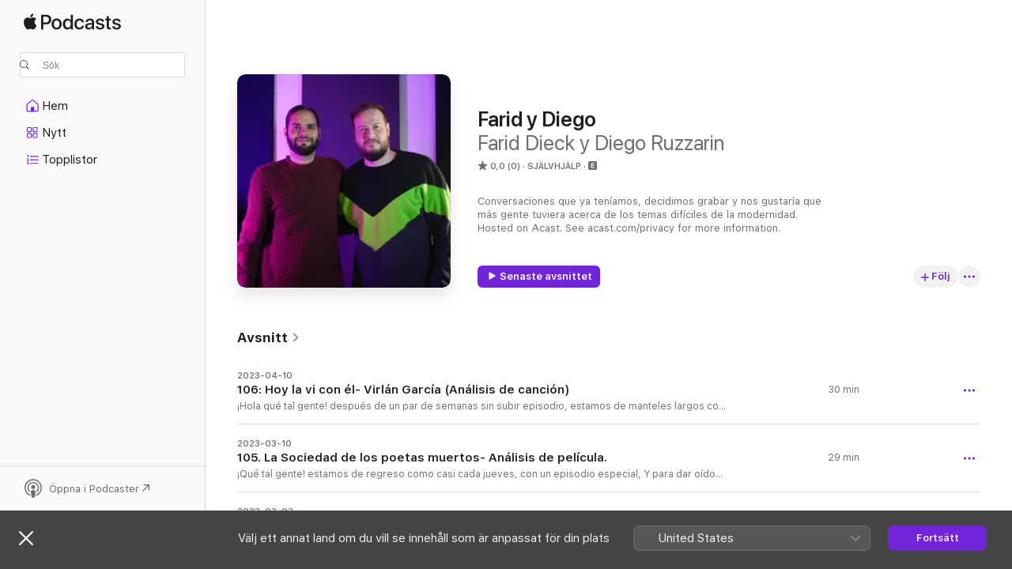

--- FILE ---
content_type: text/html
request_url: https://podcasts.apple.com/se/podcast/farid-y-diego/id1500481496?uo=4&itsct=podtail_podcasts&itscg=30200&ls=1&at=1001l39ag&ct=podcast-mexico.mx
body_size: 28906
content:
<!DOCTYPE html>
<html dir="ltr" lang="sv">
    <head>
        <meta charset="utf-8" />
        <meta http-equiv="X-UA-Compatible" content="IE=edge" />
        <meta name="viewport" content="width=device-width,initial-scale=1" />
        <meta name="applicable-device" content="pc,mobile" />
        <meta name="referrer" content="strict-origin" />

        <link
            rel="apple-touch-icon"
            sizes="180x180"
            href="/assets/favicon/favicon-180.png"
        />
        <link
            rel="icon"
            type="image/png"
            sizes="32x32"
            href="/assets/favicon/favicon-32.png"
        />
        <link
            rel="icon"
            type="image/png"
            sizes="16x16"
            href="/assets/favicon/favicon-16.png"
        />
        <link
            rel="mask-icon"
            href="/assets/favicon/favicon.svg"
            color="#7e50df"
        />
        <link rel="manifest" href="/manifest.json" />

        <title>Farid y Diego – Podd – Apple Podcasts</title><!-- HEAD_svelte-1frznod_START --><link rel="preconnect" href="//www.apple.com/wss/fonts" crossorigin="anonymous"><link rel="stylesheet" as="style" href="//www.apple.com/wss/fonts?families=SF+Pro,v4%7CSF+Pro+Icons,v1&amp;display=swap" type="text/css" referrerpolicy="strict-origin-when-cross-origin"><!-- HEAD_svelte-1frznod_END --><!-- HEAD_svelte-eg3hvx_START -->    <meta name="description" content="Lyssna på Farid y Diego-podden från Farid Dieck y Diego Ruzzarin på Apple Podcasts.">  <link rel="canonical" href="https://podcasts.apple.com/se/podcast/farid-y-diego/id1500481496">   <link rel="alternate" type="application/json+oembed" href="https://podcasts.apple.com/api/oembed?url=https%3A%2F%2Fpodcasts.apple.com%2Fse%2Fpodcast%2Ffarid-y-diego%2Fid1500481496" title="Farid y Diego – Podd – Apple Podcasts">  <meta name="al:ios:app_store_id" content="525463029"> <meta name="al:ios:app_name" content="Apple Podcasts"> <meta name="apple:content_id" content="1500481496"> <meta name="apple:title" content="Farid y Diego"> <meta name="apple:description" content="Lyssna på Farid y Diego-podden från Farid Dieck y Diego Ruzzarin på Apple Podcasts.">   <meta property="og:title" content="Farid y Diego"> <meta property="og:description" content="Självhjälp · Conversaciones que ya teníamos, decidimos grabar y nos gustaría que más gente tuviera acerca de los temas difíciles de la modernidad. Hosted on Acast. See acast.com/privacy for more information."> <meta property="og:site_name" content="Apple Podcasts"> <meta property="og:url" content="https://podcasts.apple.com/se/podcast/farid-y-diego/id1500481496"> <meta property="og:image" content="https://is1-ssl.mzstatic.com/image/thumb/Podcasts116/v4/11/ee/bf/11eebf78-934d-3637-da4a-d7126108a4dc/mza_7937798452935014796.jpeg/1200x1200bf-60.jpg"> <meta property="og:image:secure_url" content="https://is1-ssl.mzstatic.com/image/thumb/Podcasts116/v4/11/ee/bf/11eebf78-934d-3637-da4a-d7126108a4dc/mza_7937798452935014796.jpeg/1200x1200bf-60.jpg"> <meta property="og:image:alt" content="Farid y Diego"> <meta property="og:image:width" content="1200"> <meta property="og:image:height" content="1200"> <meta property="og:image:type" content="image/jpg"> <meta property="og:type" content="website"> <meta property="og:locale" content="sv">     <meta name="twitter:title" content="Farid y Diego"> <meta name="twitter:description" content="Självhjälp · Conversaciones que ya teníamos, decidimos grabar y nos gustaría que más gente tuviera acerca de los temas difíciles de la modernidad. Hosted on Acast. See acast.com/privacy for more information."> <meta name="twitter:site" content="@ApplePodcasts"> <meta name="twitter:image" content="https://is1-ssl.mzstatic.com/image/thumb/Podcasts116/v4/11/ee/bf/11eebf78-934d-3637-da4a-d7126108a4dc/mza_7937798452935014796.jpeg/1200x1200bf-60.jpg"> <meta name="twitter:image:alt" content="Farid y Diego"> <meta name="twitter:card" content="summary">      <!-- HTML_TAG_START -->
                <script id=schema:show type="application/ld+json">
                    {"@context":"http://schema.org","@type":"CreativeWorkSeries","name":"Farid y Diego","description":"Conversaciones que ya teníamos, decidimos grabar y nos gustaría que más gente tuviera acerca de los temas difíciles de la modernidad. Hosted on Acast. See acast.com/privacy for more information.","genre":["Självhjälp","Poddar","Utbildning","Nyheter","Politik"],"url":"https://podcasts.apple.com/se/podcast/farid-y-diego/id1500481496","offers":[{"@type":"Offer","category":"free","price":0}],"dateModified":"2023-04-10T21:12:00Z","thumbnailUrl":"https://is1-ssl.mzstatic.com/image/thumb/Podcasts116/v4/11/ee/bf/11eebf78-934d-3637-da4a-d7126108a4dc/mza_7937798452935014796.jpeg/1200x1200bf.webp","aggregateRating":{"@type":"AggregateRating","ratingValue":0,"reviewCount":0,"itemReviewed":{"@type":"CreativeWorkSeries","name":"Farid y Diego","description":"Conversaciones que ya teníamos, decidimos grabar y nos gustaría que más gente tuviera acerca de los temas difíciles de la modernidad. Hosted on Acast. See acast.com/privacy for more information.","genre":["Självhjälp","Poddar","Utbildning","Nyheter","Politik"],"url":"https://podcasts.apple.com/se/podcast/farid-y-diego/id1500481496","offers":[{"@type":"Offer","category":"free","price":0}],"dateModified":"2023-04-10T21:12:00Z","thumbnailUrl":"https://is1-ssl.mzstatic.com/image/thumb/Podcasts116/v4/11/ee/bf/11eebf78-934d-3637-da4a-d7126108a4dc/mza_7937798452935014796.jpeg/1200x1200bf.webp"}},"workExample":[{"@type":"AudioObject","datePublished":"2023-04-10","description":"¡Hola qué tal gente! después de un par de semanas sin subir episodio, estamos de manteles largos con un capítulo especial, donde analizamos con el cantante de música regional @VirlanGarciaOficial  que nos honró con su presencia y su voz, en este su podcast favorito,  para analizar su nuevo éxito ''Hoy la vi con él''. Fue un gusto hacer este episodio, dejen sus comentarios y nos vemos a la próxima.\nFarid y Diego\n\n Hosted on Acast. See acast.com/privacy for more information.","duration":"PT29M49S","genre":["Självhjälp"],"name":"106: Hoy la vi con él- Virlán García (Análisis de canción)","offers":[{"@type":"Offer","category":"free","price":0}],"requiresSubscription":"no","uploadDate":"2023-04-10","url":"https://podcasts.apple.com/se/podcast/106-hoy-la-vi-con-%C3%A9l-virl%C3%A1n-garc%C3%ADa-an%C3%A1lisis-de-canci%C3%B3n/id1500481496?i=1000608263763","thumbnailUrl":"https://is1-ssl.mzstatic.com/image/thumb/Podcasts116/v4/11/ee/bf/11eebf78-934d-3637-da4a-d7126108a4dc/mza_7937798452935014796.jpeg/1200x1200bf.webp"},{"@type":"AudioObject","datePublished":"2023-03-10","description":"¡Qué tal gente! estamos de regreso como casi cada jueves, con un episodio especial, Y para dar oídos a todas las peticiones, esta vez analizamos una película que nos gusta mucho: 'La sociedad de los poetas muertos', un filme  sobre un maestro que ayudó a muchos de sus alumnos, pero uno de ellos tuvo un final trágico. ¿Qué es el arte en nuestra vida? ¿Qué nos mantiene con esperanza? Escucha nuestras reflexiones y si te gusta compártelo con tus amigos. Encuéntralo con video en YouTube. Hosted on Acast. See acast.com/privacy for more information.","duration":"PT29M3S","genre":["Självhjälp"],"name":"105. La Sociedad de los poetas muertos- Análisis de película.","offers":[{"@type":"Offer","category":"free","price":0}],"requiresSubscription":"no","uploadDate":"2023-03-10","url":"https://podcasts.apple.com/se/podcast/105-la-sociedad-de-los-poetas-muertos-an%C3%A1lisis-de-pel%C3%ADcula/id1500481496?i=1000603519376","thumbnailUrl":"https://is1-ssl.mzstatic.com/image/thumb/Podcasts116/v4/11/ee/bf/11eebf78-934d-3637-da4a-d7126108a4dc/mza_7937798452935014796.jpeg/1200x1200bf.webp"},{"@type":"AudioObject","datePublished":"2023-03-03","description":"Hola! Bienvenidos a una nueva edición de Farid y Diego. El día de hoy les traemos un capítulo muy especial, haciendo caso a la dinámica señalada en el episodio anterior, seleccionamos una propuesta muy votada por ustedes... pieza del rapero español Kase. O, en una emblemática catarsis que analiza un proceso de duelo y depresión en forma de canción; rola perteneciente a su álbum El Círculo y con la cual mediante este análisis nos unimos a la celebración de cumpleaños #50 de  @KaseOTVOficial   revisando esta obra que él ha llamado 'Basureta'. \nEsperamos que disfruten el episodio, gracias por participar, sigan comentando, que nosotros seguiremos leyendo y seleccionando las canciones más votadas para revisa\n Hosted on Acast. See acast.com/privacy for more information.","duration":"PT37M36S","genre":["Självhjälp"],"name":"104: Basureta Kase. O - Análisis de canción.","offers":[{"@type":"Offer","category":"free","price":0}],"requiresSubscription":"no","uploadDate":"2023-03-03","url":"https://podcasts.apple.com/se/podcast/104-basureta-kase-o-an%C3%A1lisis-de-canci%C3%B3n/id1500481496?i=1000602560439","thumbnailUrl":"https://is1-ssl.mzstatic.com/image/thumb/Podcasts116/v4/11/ee/bf/11eebf78-934d-3637-da4a-d7126108a4dc/mza_7937798452935014796.jpeg/1200x1200bf.webp"},{"@type":"AudioObject","datePublished":"2023-02-25","description":"Análisis de la canción Lie like you love me de Rosalia.  Hosted on Acast. See acast.com/privacy for more information.","duration":"PT18M55S","genre":["Självhjälp"],"name":"103. Lie Like You Love Me-Rosalia | Análisis de canción","offers":[{"@type":"Offer","category":"free","price":0}],"requiresSubscription":"no","uploadDate":"2023-02-25","url":"https://podcasts.apple.com/se/podcast/103-lie-like-you-love-me-rosalia-an%C3%A1lisis-de-canci%C3%B3n/id1500481496?i=1000601528536","thumbnailUrl":"https://is1-ssl.mzstatic.com/image/thumb/Podcasts116/v4/11/ee/bf/11eebf78-934d-3637-da4a-d7126108a4dc/mza_7937798452935014796.jpeg/1200x1200bf.webp"},{"@type":"AudioObject","datePublished":"2023-02-17","description":"¡Qué tal gente! estamos ya en el 'mes del amor' y como saben, uno de nuestros temas favoritos es ese: EL AMOR... así que elegimos nuestras canciones románticas favoritas para analizarlas y comentar aquí algunas cosas que consideramos importantes del amor y las relaciones. En la primera parte,  analizamos la canción favorita de Diego, y esta vez analizaremos la canción favorita de Farid. Una canción de desamor, con mucha reflexión acerca de las últimas fases de una relación amorosa, momentos duros del duelo etc. \nDeja tus comentarios, cuéntanos qué te pareció, y nos vemos en el próximo episodio! \n Hosted on Acast. See acast.com/privacy for more information.","duration":"PT16M26S","genre":["Självhjälp"],"name":"102: La canción de amor favorita de Farid (Especial mes del amor PT.2)","offers":[{"@type":"Offer","category":"free","price":0}],"requiresSubscription":"no","uploadDate":"2023-02-17","url":"https://podcasts.apple.com/se/podcast/102-la-canci%C3%B3n-de-amor-favorita-de-farid-especial/id1500481496?i=1000600071409","thumbnailUrl":"https://is1-ssl.mzstatic.com/image/thumb/Podcasts116/v4/8d/63/69/8d6369f5-abed-d204-e154-98a0cad7f96e/mza_1494566431862034689.jpeg/1200x1200bf.webp"},{"@type":"AudioObject","datePublished":"2023-02-10","description":"¡Qué tal gente! estamos ya en el 'mes del amor' y como saben, uno de nuestros temas favoritos es el amor, así que elegimos nuestras canciones DE AMOR favoritas para analizarlas y comentar aquí algunas cosas que consideramos importantes del amor y las relaciones. En esta primera parte,  analizamos la canción favorita de Diego, y el próximo episodio, analizaremos la canción favorita de Farid. Dejen sus comentarios y nos vemos en el próximo episodio! \n¡Gracias por apoyar este canal! \nFarid y Diego. \n\n Hosted on Acast. See acast.com/privacy for more information.","duration":"PT18M50S","genre":["Självhjälp"],"name":"101: Mi canción favorita de amor...(Especial mes del amor)","offers":[{"@type":"Offer","category":"free","price":0}],"requiresSubscription":"no","uploadDate":"2023-02-10","url":"https://podcasts.apple.com/se/podcast/101-mi-canci%C3%B3n-favorita-de-amor-especial-mes-del-amor/id1500481496?i=1000598957320","thumbnailUrl":"https://is1-ssl.mzstatic.com/image/thumb/Podcasts116/v4/11/ee/bf/11eebf78-934d-3637-da4a-d7126108a4dc/mza_7937798452935014796.jpeg/1200x1200bf.webp"},{"@type":"AudioObject","datePublished":"2023-02-09","description":"Edición especial LONG FORMAT.\nPorque ustedes lo pidieron, celebramos este episodio #100 de su podcast favorito, con un tema especial: nuestros viajes y aprendizajes, recientes, que nos han hecho crecer a nivel personal, en distintas formas de exploración a lugares muy distintos, con culturas e intenciones bastante diferentes, pero que nos trajeron gran enseñanza y decidimos compartir con ustedes, tratando de hacerlos parte de esta experiencia. Estamos agradecidos de llegar a este punto del Podcast, con ustedes por seguirnos y compartir nuestros videos y reflexiones, por ser pacientes ante la intermitencia que tuvimos y por su lealtad a nuestra forma de hacer contenido. Y también con la vida y la oportunidad de seguir creando estos diálogos y teniendo estas conversaciones que tanto nos gustan, compartiendo reflexiones acerca de la vida, el amor, la filosofía, la poesía y la mente humana.\nCon amor\nFarid y Diego.\n Hosted on Acast. See acast.com/privacy for more information.","duration":"PT1H27M7S","genre":["Självhjälp"],"name":"100: Los viajes de Farid y Diego.","offers":[{"@type":"Offer","category":"free","price":0}],"requiresSubscription":"no","uploadDate":"2023-02-09","url":"https://podcasts.apple.com/se/podcast/100-los-viajes-de-farid-y-diego/id1500481496?i=1000598951448","thumbnailUrl":"https://is1-ssl.mzstatic.com/image/thumb/Podcasts116/v4/11/ee/bf/11eebf78-934d-3637-da4a-d7126108a4dc/mza_7937798452935014796.jpeg/1200x1200bf.webp"},{"@type":"AudioObject","datePublished":"2023-01-27","description":"Las inteligencias artificiales cada vez cobran mas relevancia en nuestro diario vivir, les traemos un análisis sobre la película HER, ¿Podría existir amor entre una inteligencia artificial y una persona? ¿Se puede amar sin ser correspondido? El amor y la inteligencia artificial en este episodio de Farid y Diego.  Hosted on Acast. See acast.com/privacy for more information.","duration":"PT28M50S","genre":["Självhjälp"],"name":"99. Análisis de película HER, El amor real y la virtualidad.","offers":[{"@type":"Offer","category":"free","price":0}],"requiresSubscription":"no","uploadDate":"2023-01-27","url":"https://podcasts.apple.com/se/podcast/99-an%C3%A1lisis-de-pel%C3%ADcula-her-el-amor-real-y-la-virtualidad/id1500481496?i=1000596825330","thumbnailUrl":"https://is1-ssl.mzstatic.com/image/thumb/Podcasts116/v4/77/a7/4e/77a74e00-fa21-340a-b305-4eab3c6299e7/mza_10394423601458627841.jpg/1200x1200bf.webp"},{"@type":"AudioObject","datePublished":"2023-01-20","description":"¿Qué hay gente!? en este episodio revisamos la canción número uno de México en la actualidad, el fenómeno de 'No se va' y cuando un cover supera en popularidad a la canción original, junto con una dosis de análisis, al estilo que ustedes ya conocen. ¡Gracias por recibirnos de vuelta! esperamos que les guste este video y lo compartan con sus amigos.  Hosted on Acast. See acast.com/privacy for more information.","duration":"PT21M3S","genre":["Självhjälp"],"name":"98. No se va- Grupo Frontera (Análisis de canción)","offers":[{"@type":"Offer","category":"free","price":0}],"requiresSubscription":"no","uploadDate":"2023-01-20","url":"https://podcasts.apple.com/se/podcast/98-no-se-va-grupo-frontera-an%C3%A1lisis-de-canci%C3%B3n/id1500481496?i=1000595556668","thumbnailUrl":"https://is1-ssl.mzstatic.com/image/thumb/Podcasts113/v4/3d/cd/e1/3dcde14f-8b1c-74d4-b8b5-6e83de3ac598/mza_14413341891196680639.jpg/1200x1200bf.webp"},{"@type":"AudioObject","datePublished":"2023-01-13","description":"¡Porque ustedes lo pidieron! estamos de vuelta después de un largo tiempo de ausencia, ¡Feliz 2023! tenemos nuevo episodio, con un nuevo comienzo del podcast Farid y Diego. Retomamos el análisis de canciones con esta canción de gran popularidad en estos momentos: Ojitos lindos, de  @BadBunnyPR  Esperamos que lo disfruten y lo compartan, pues estamos de regreso con nuevos episodios, así que cuéntale a tus amigos, comenta y dinos qué canción te gustaría que analizáramos.  Hosted on Acast. See acast.com/privacy for more information.","duration":"PT28M15S","genre":["Självhjälp"],"name":"97. Análisis de canción- Ojitos Lindos - Bad Bunny ft. Bomba Estéreo.","offers":[{"@type":"Offer","category":"free","price":0}],"requiresSubscription":"no","uploadDate":"2023-01-13","url":"https://podcasts.apple.com/se/podcast/97-an%C3%A1lisis-de-canci%C3%B3n-ojitos-lindos-bad-bunny-ft/id1500481496?i=1000594146981","thumbnailUrl":"https://is1-ssl.mzstatic.com/image/thumb/Podcasts113/v4/a1/88/dc/a188dcc6-e82c-498f-4770-53e92bb6d75f/mza_12278258957044276794.jpg/1200x1200bf.webp"},{"@type":"AudioObject","datePublished":"2022-04-07","description":"YouTube Hola bienvenidos a su podcast favorito @Farid y Diego después de varias semanas sin subir video al podcast de Farid y Diego hoy regresamos a través de este canal con una entrevista y  el análisis de la canción ''Brindo'' con @Mario Bautista y @Farid Dieck. La filosofía y la esencia artística que se esconde detrás de cada pieza es única. Espero que lo disfruten, dejen su comentario y nos vemos a la próxima. Hosted on Acast. See acast.com/privacy for more information.","duration":"PT43M22S","genre":["Självhjälp"],"name":"96. Análisis de canción: Brindo con Mario Bautista.","offers":[{"@type":"Offer","category":"free","price":0}],"requiresSubscription":"no","uploadDate":"2022-04-07","url":"https://podcasts.apple.com/se/podcast/96-an%C3%A1lisis-de-canci%C3%B3n-brindo-con-mario-bautista/id1500481496?i=1000556478484","thumbnailUrl":"https://is1-ssl.mzstatic.com/image/thumb/Podcasts112/v4/0b/ba/d6/0bbad6de-598b-cb3b-0696-0a07784f2bee/mza_2303378462949369155.jpg/1200x1200bf.webp"},{"@type":"AudioObject","datePublished":"2022-02-22","description":"Qué tal gente, bienvenidos a un episodio más de su podcast favorito Farid y Diego, estamos de vuelta con una invitada muy especial,  @Sofia Reyes  , analizando su nueva canción Palo Santo, esperamos que les guste, dejen su comentario y nos vemos a la siguiente. (Esperamos no tardar tanto) \nYouTube\n\n Hosted on Acast. See acast.com/privacy for more information.","duration":"PT35M9S","genre":["Självhjälp"],"name":"95. Análisis de canción Palo Santo con Sofía Reyes.","offers":[{"@type":"Offer","category":"free","price":0}],"requiresSubscription":"no","uploadDate":"2022-02-22","url":"https://podcasts.apple.com/se/podcast/95-an%C3%A1lisis-de-canci%C3%B3n-palo-santo-con-sof%C3%ADa-reyes/id1500481496?i=1000551936393","thumbnailUrl":"https://is1-ssl.mzstatic.com/image/thumb/Podcasts116/v4/ef/f6/fa/eff6fae4-7aa8-326e-e5f7-bdfdce2654fe/mza_12575233438888868544.jpg/1200x1200bf.webp"},{"@type":"AudioObject","datePublished":"2022-01-25","description":"Buenos días, buenas tardes, buenas noches gente, estamos de vuelta con un capítulo mas de su podcast favorito. Ahora traemos un tema muy debatido, el 'Edipo' según Freud, la repetición de patrones en nuestras relaciones y más. Dejen su comentario y nos vemos en el próximo episodio. Hosted on Acast. See acast.com/privacy for more information.","duration":"PT17M58S","genre":["Självhjälp"],"name":"94.Te vas a casar con tu mamá","offers":[{"@type":"Offer","category":"free","price":0}],"requiresSubscription":"no","uploadDate":"2022-01-25","url":"https://podcasts.apple.com/se/podcast/94-te-vas-a-casar-con-tu-mam%C3%A1/id1500481496?i=1000548886614","thumbnailUrl":"https://is1-ssl.mzstatic.com/image/thumb/Podcasts116/v4/10/3c/f4/103cf45f-033f-c9fa-5152-b19604db46e5/mza_14580923338449527587.jpg/1200x1200bf.webp"},{"@type":"AudioObject","datePublished":"2022-01-18","description":"Buenos días, buenas tardes, buenas noches, regresamos con otro episodio de Farid y Diego, gracias por estar aquí nuevamente. Hoy tocó revisar una canción que ha logrado trascender generaciones, manteniéndose 'vigente' por más de 50 años. La pregunta es ¿Por qué? YouTube Hosted on Acast. See acast.com/privacy for more information.","duration":"PT20M38S","genre":["Självhjälp"],"name":"93.Análisis de canción: Imagine- John Lennon","offers":[{"@type":"Offer","category":"free","price":0}],"requiresSubscription":"no","uploadDate":"2022-01-18","url":"https://podcasts.apple.com/se/podcast/93-an%C3%A1lisis-de-canci%C3%B3n-imagine-john-lennon/id1500481496?i=1000548252400","thumbnailUrl":"https://is1-ssl.mzstatic.com/image/thumb/Podcasts116/v4/38/6a/52/386a52cf-a61e-fd97-fb1b-7b2a313fff99/mza_12344136808660640594.jpg/1200x1200bf.webp"},{"@type":"AudioObject","datePublished":"2022-01-13","description":"Otro episodio de tu podcast favorito, disponible también en YouTube. Hosted on Acast. See acast.com/privacy for more information.","duration":"PT24M43S","genre":["Självhjälp"],"name":"92.La importancia de la escritura.","offers":[{"@type":"Offer","category":"free","price":0}],"requiresSubscription":"no","uploadDate":"2022-01-13","url":"https://podcasts.apple.com/se/podcast/92-la-importancia-de-la-escritura/id1500481496?i=1000547832019","thumbnailUrl":"https://is1-ssl.mzstatic.com/image/thumb/Podcasts116/v4/55/80/83/55808365-2b06-e62c-e9ba-8e3b4b7dc1fb/mza_15002890620810045898.jpg/1200x1200bf.webp"}]}
                </script>
                <!-- HTML_TAG_END -->    <!-- HEAD_svelte-eg3hvx_END --><!-- HEAD_svelte-1p7jl_START --><!-- HEAD_svelte-1p7jl_END -->
      <script type="module" crossorigin src="/assets/index~2c50f96d46.js"></script>
      <link rel="stylesheet" href="/assets/index~965ccb6a44.css">
    </head>
    <body>
        <svg style="display: none" xmlns="http://www.w3.org/2000/svg">
            <symbol id="play-circle-fill" viewBox="0 0 60 60">
                <path
                    class="icon-circle-fill__circle"
                    fill="var(--iconCircleFillBG, transparent)"
                    d="M30 60c16.411 0 30-13.617 30-30C60 13.588 46.382 0 29.971 0 13.588 0 .001 13.588.001 30c0 16.383 13.617 30 30 30Z"
                />
                <path
                    fill="var(--iconFillArrow, var(--keyColor, black))"
                    d="M24.411 41.853c-1.41.853-3.028.177-3.028-1.294V19.47c0-1.44 1.735-2.058 3.028-1.294l17.265 10.235a1.89 1.89 0 0 1 0 3.265L24.411 41.853Z"
                />
            </symbol>
        </svg>
        <script defer src="/assets/focus-visible/focus-visible.min.js"></script>
        

        <script
            async
            src="/includes/js-cdn/musickit/v3/amp/musickit.js"
        ></script>
        <script
            type="module"
            async
            src="/includes/js-cdn/musickit/v3/components/musickit-components/musickit-components.esm.js"
        ></script>
        <script
            nomodule
            async
            src="/includes/js-cdn/musickit/v3/components/musickit-components/musickit-components.js"
        ></script>
        <div id="body-container">
              <div class="app-container svelte-ybg737" data-testid="app-container"> <div class="header svelte-1jb51s" data-testid="header"><nav data-testid="navigation" class="navigation svelte-13li0vp"><div class="navigation__header svelte-13li0vp"><div data-testid="logo" class="logo svelte-1gk6pig"> <a aria-label="Apple Podcasts" role="img" href="https://podcasts.apple.com/se/new" class="svelte-1gk6pig"><svg height="12" viewBox="0 0 67 12" width="67" class="podcasts-logo" aria-hidden="true"><path d="M45.646 3.547c1.748 0 2.903.96 2.903 2.409v5.048h-1.44V9.793h-.036c-.424.819-1.35 1.337-2.31 1.337-1.435 0-2.437-.896-2.437-2.22 0-1.288.982-2.065 2.722-2.17l2.005-.112v-.56c0-.82-.536-1.282-1.448-1.282-.836 0-1.42.4-1.539 1.037H42.66c.042-1.33 1.274-2.276 2.986-2.276zm-22.971 0c2.123 0 3.474 1.456 3.474 3.774 0 2.325-1.344 3.774-3.474 3.774s-3.474-1.45-3.474-3.774c0-2.318 1.358-3.774 3.474-3.774zm15.689 0c1.88 0 3.05 1.19 3.174 2.626h-1.434c-.132-.778-.737-1.359-1.726-1.359-1.156 0-1.922.974-1.922 2.507 0 1.568.773 2.514 1.936 2.514.933 0 1.545-.47 1.712-1.324h1.448c-.167 1.548-1.399 2.584-3.174 2.584-2.089 0-3.453-1.435-3.453-3.774 0-2.29 1.364-3.774 3.439-3.774zm14.263.007c1.622 0 2.785.903 2.82 2.206h-1.414c-.062-.652-.612-1.05-1.448-1.05-.814 0-1.357.377-1.357.952 0 .44.362.735 1.12.924l1.233.287c1.476.357 2.033.903 2.033 1.981 0 1.33-1.254 2.241-3.043 2.241-1.726 0-2.889-.89-3-2.234h1.49c.104.708.668 1.086 1.58 1.086.898 0 1.462-.371 1.462-.96 0-.455-.279-.7-1.044-.896L51.75 7.77c-1.323-.322-1.991-1.001-1.991-2.024 0-1.302 1.163-2.191 2.868-2.191zm11.396 0c1.622 0 2.784.903 2.82 2.206h-1.414c-.063-.652-.613-1.05-1.448-1.05-.815 0-1.358.377-1.358.952 0 .44.362.735 1.121.924l1.232.287C66.452 7.23 67 7.776 67 8.854c0 1.33-1.244 2.241-3.033 2.241-1.726 0-2.889-.89-3-2.234h1.49c.104.708.668 1.086 1.58 1.086.898 0 1.461-.371 1.461-.96 0-.455-.278-.7-1.044-.896l-1.308-.322c-1.323-.322-1.992-1.001-1.992-2.024 0-1.302 1.163-2.191 2.869-2.191zM6.368 2.776l.221.001c.348.028 1.352.135 1.994 1.091-.053.04-1.19.7-1.177 2.088.013 1.656 1.445 2.209 1.458 2.222-.013.041-.227.782-.749 1.55-.455.673-.924 1.333-1.673 1.346-.723.014-.964-.43-1.793-.43-.83 0-1.098.417-1.78.444-.723.027-1.272-.715-1.727-1.388C.205 8.34-.504 5.862.46 4.191c.468-.835 1.325-1.36 2.248-1.373.71-.013 1.365.471 1.793.471.429 0 1.191-.565 2.088-.512zM33.884.9v10.104h-1.462V9.751h-.028c-.432.84-1.267 1.33-2.332 1.33-1.83 0-3.077-1.484-3.077-3.76s1.246-3.76 3.063-3.76c1.051 0 1.88.49 2.297 1.302h.028V.9zm24.849.995v1.743h1.392v1.197h-1.392v4.061c0 .63.279.925.891.925.153 0 .397-.021.494-.035v1.19c-.167.042-.5.07-.835.07-1.483 0-2.06-.56-2.06-1.989V4.835h-1.066V3.638h1.065V1.895zM15.665.9c1.949 0 3.306 1.352 3.306 3.32 0 1.974-1.385 3.332-3.355 3.332h-2.158v3.452h-1.56V.9zm31.388 6.778-1.803.112c-.898.056-1.406.448-1.406 1.078 0 .645.529 1.065 1.336 1.065 1.051 0 1.873-.729 1.873-1.688zM22.675 4.793c-1.218 0-1.942.946-1.942 2.528 0 1.596.724 2.528 1.942 2.528s1.942-.932 1.942-2.528c0-1.59-.724-2.528-1.942-2.528zm7.784.056c-1.17 0-1.935.974-1.935 2.472 0 1.512.765 2.479 1.935 2.479 1.155 0 1.928-.98 1.928-2.479 0-1.484-.773-2.472-1.928-2.472zM15.254 2.224h-1.796v4.012h1.789c1.357 0 2.13-.735 2.13-2.01 0-1.274-.773-2.002-2.123-2.002zM6.596.13c.067.649-.188 1.283-.563 1.756-.39.46-1.007.824-1.624.77-.08-.621.228-1.283.577-1.688.389-.473 1.06-.81 1.61-.838z"></path></svg></a> </div> <div class="search-input-wrapper svelte-1gxcl7k" data-testid="search-input"><div data-testid="amp-search-input" aria-controls="search-suggestions" aria-expanded="false" aria-haspopup="listbox" aria-owns="search-suggestions" class="search-input-container svelte-rg26q6" tabindex="-1" role=""><div class="flex-container svelte-rg26q6"><form id="search-input-form" class="svelte-rg26q6"><svg height="16" width="16" viewBox="0 0 16 16" class="search-svg" aria-hidden="true"><path d="M11.87 10.835c.018.015.035.03.051.047l3.864 3.863a.735.735 0 1 1-1.04 1.04l-3.863-3.864a.744.744 0 0 1-.047-.051 6.667 6.667 0 1 1 1.035-1.035zM6.667 12a5.333 5.333 0 1 0 0-10.667 5.333 5.333 0 0 0 0 10.667z"></path></svg> <input value="" aria-autocomplete="list" aria-multiline="false" aria-controls="search-suggestions" placeholder="Sök" spellcheck="false" autocomplete="off" autocorrect="off" autocapitalize="off" type="text" inputmode="search" class="search-input__text-field svelte-rg26q6" data-testid="search-input__text-field"></form> </div> <div data-testid="search-scope-bar"></div>   </div> </div></div> <div data-testid="navigation-content" class="navigation__content svelte-13li0vp" id="navigation" aria-hidden="false"><div class="navigation__scrollable-container svelte-13li0vp"><div data-testid="navigation-items-primary" class="navigation-items navigation-items--primary svelte-ng61m8"> <ul class="navigation-items__list svelte-ng61m8">  <li class="navigation-item navigation-item__home svelte-1a5yt87" aria-selected="false" data-testid="navigation-item"> <a href="https://podcasts.apple.com/se/home" class="navigation-item__link svelte-1a5yt87" role="button" data-testid="home" aria-pressed="false"><div class="navigation-item__content svelte-zhx7t9"> <span class="navigation-item__icon svelte-zhx7t9"> <svg xmlns="http://www.w3.org/2000/svg" width="24" height="24" viewBox="0 0 24 24" aria-hidden="true"><path d="M6.392 19.41H17.84c1.172 0 1.831-.674 1.831-1.787v-6.731c0-.689-.205-1.18-.732-1.612l-5.794-4.863c-.322-.271-.651-.403-1.025-.403-.374 0-.703.132-1.025.403L5.3 9.28c-.527.432-.732.923-.732 1.612v6.73c0 1.114.659 1.788 1.823 1.788Zm0-1.106c-.402 0-.717-.293-.717-.681v-6.731c0-.352.088-.564.337-.77l5.793-4.855c.11-.088.227-.147.315-.147s.205.059.315.147l5.793 4.856c.242.205.337.417.337.769v6.73c0 .389-.315.682-.725.682h-3.596v-4.431c0-.337-.22-.557-.557-.557H10.56c-.337 0-.564.22-.564.557v4.43H6.392Z"></path></svg> </span> <span class="navigation-item__label svelte-zhx7t9"> Hem </span> </div></a>  </li>  <li class="navigation-item navigation-item__new svelte-1a5yt87" aria-selected="false" data-testid="navigation-item"> <a href="https://podcasts.apple.com/se/new" class="navigation-item__link svelte-1a5yt87" role="button" data-testid="new" aria-pressed="false"><div class="navigation-item__content svelte-zhx7t9"> <span class="navigation-item__icon svelte-zhx7t9"> <svg xmlns="http://www.w3.org/2000/svg" width="24" height="24" viewBox="0 0 24 24" aria-hidden="true"><path d="M9.739 11.138c.93 0 1.399-.47 1.399-1.436V6.428c0-.967-.47-1.428-1.4-1.428h-3.34C5.469 5 5 5.461 5 6.428v3.274c0 .967.469 1.436 1.399 1.436h3.34Zm7.346 0c.93 0 1.399-.47 1.399-1.436V6.428c0-.967-.469-1.428-1.399-1.428h-3.333c-.937 0-1.406.461-1.406 1.428v3.274c0 .967.469 1.436 1.406 1.436h3.333Zm-7.368-1.033H6.414c-.257 0-.381-.132-.381-.403V6.428c0-.263.124-.395.38-.395h3.304c.256 0 .388.132.388.395v3.274c0 .271-.132.403-.388.403Zm7.353 0h-3.303c-.264 0-.388-.132-.388-.403V6.428c0-.263.124-.395.388-.395h3.303c.257 0 .381.132.381.395v3.274c0 .271-.124.403-.38.403Zm-7.33 8.379c.93 0 1.399-.462 1.399-1.428v-3.282c0-.96-.47-1.428-1.4-1.428h-3.34c-.93 0-1.398.469-1.398 1.428v3.282c0 .966.469 1.428 1.399 1.428h3.34Zm7.346 0c.93 0 1.399-.462 1.399-1.428v-3.282c0-.96-.469-1.428-1.399-1.428h-3.333c-.937 0-1.406.469-1.406 1.428v3.282c0 .966.469 1.428 1.406 1.428h3.333ZM9.717 17.45H6.414c-.257 0-.381-.132-.381-.395v-3.274c0-.271.124-.403.38-.403h3.304c.256 0 .388.132.388.403v3.274c0 .263-.132.395-.388.395Zm7.353 0h-3.303c-.264 0-.388-.132-.388-.395v-3.274c0-.271.124-.403.388-.403h3.303c.257 0 .381.132.381.403v3.274c0 .263-.124.395-.38.395Z"></path></svg> </span> <span class="navigation-item__label svelte-zhx7t9"> Nytt </span> </div></a>  </li>  <li class="navigation-item navigation-item__charts svelte-1a5yt87" aria-selected="false" data-testid="navigation-item"> <a href="https://podcasts.apple.com/se/charts" class="navigation-item__link svelte-1a5yt87" role="button" data-testid="charts" aria-pressed="false"><div class="navigation-item__content svelte-zhx7t9"> <span class="navigation-item__icon svelte-zhx7t9"> <svg xmlns="http://www.w3.org/2000/svg" width="24" height="24" viewBox="0 0 24 24" aria-hidden="true"><path d="M6.597 9.362c.278 0 .476-.161.476-.49V6.504c0-.307-.22-.505-.542-.505-.257 0-.418.088-.6.212l-.52.36c-.147.102-.228.197-.228.35 0 .191.147.323.315.323.095 0 .14-.015.264-.102l.337-.227h.014V8.87c0 .33.19.49.484.49Zm12.568-.886c.33 0 .593-.257.593-.586a.586.586 0 0 0-.593-.594h-9.66a.586.586 0 0 0-.594.594c0 .33.264.586.593.586h9.661ZM7.3 13.778c.198 0 .351-.139.351-.344 0-.22-.146-.359-.351-.359H6.252v-.022l.601-.483c.498-.41.696-.645.696-1.077 0-.586-.49-.981-1.282-.981-.703 0-1.208.366-1.208.835 0 .234.153.359.402.359.169 0 .279-.052.381-.22.103-.176.235-.271.44-.271.212 0 .366.139.366.344 0 .176-.088.33-.469.63l-.96.791a.493.493 0 0 0-.204.41c0 .227.16.388.402.388H7.3Zm11.865-.871a.59.59 0 1 0 0-1.18h-9.66a.59.59 0 1 0 0 1.18h9.66ZM6.282 18.34c.871 0 1.384-.388 1.384-1.003 0-.403-.278-.681-.784-.725v-.022c.367-.066.66-.315.66-.74 0-.557-.542-.864-1.268-.864-.57 0-1.193.27-1.193.754 0 .205.146.352.373.352.161 0 .234-.066.337-.176.168-.183.3-.242.483-.242.227 0 .396.11.396.33 0 .205-.176.308-.476.308h-.08c-.206 0-.338.102-.338.314 0 .198.125.315.337.315h.095c.33 0 .506.11.506.337 0 .198-.183.345-.432.345-.257 0-.44-.147-.579-.286-.088-.08-.161-.14-.3-.14-.235 0-.403.14-.403.367 0 .505.688.776 1.282.776Zm12.883-1.01c.33 0 .593-.257.593-.586a.586.586 0 0 0-.593-.594h-9.66a.586.586 0 0 0-.594.594c0 .33.264.586.593.586h9.661Z"></path></svg> </span> <span class="navigation-item__label svelte-zhx7t9"> Topplistor </span> </div></a>  </li>  <li class="navigation-item navigation-item__search svelte-1a5yt87" aria-selected="false" data-testid="navigation-item"> <a href="https://podcasts.apple.com/se/search" class="navigation-item__link svelte-1a5yt87" role="button" data-testid="search" aria-pressed="false"><div class="navigation-item__content svelte-zhx7t9"> <span class="navigation-item__icon svelte-zhx7t9"> <svg height="24" viewBox="0 0 24 24" width="24" aria-hidden="true"><path d="M17.979 18.553c.476 0 .813-.366.813-.835a.807.807 0 0 0-.235-.586l-3.45-3.457a5.61 5.61 0 0 0 1.158-3.413c0-3.098-2.535-5.633-5.633-5.633C7.542 4.63 5 7.156 5 10.262c0 3.098 2.534 5.632 5.632 5.632a5.614 5.614 0 0 0 3.274-1.055l3.472 3.472a.835.835 0 0 0 .6.242zm-7.347-3.875c-2.417 0-4.416-2-4.416-4.416 0-2.417 2-4.417 4.416-4.417 2.417 0 4.417 2 4.417 4.417s-2 4.416-4.417 4.416z" fill-opacity=".95"></path></svg> </span> <span class="navigation-item__label svelte-zhx7t9"> Sök </span> </div></a>  </li></ul> </div>   </div> <div class="navigation__native-cta"><div slot="native-cta"></div></div></div> </nav> </div>  <div id="scrollable-page" class="scrollable-page svelte-ofwq8g" data-testid="main-section" aria-hidden="false"> <div class="player-bar svelte-dsbdte" data-testid="player-bar" aria-label="Mediakontroller" aria-hidden="false">   </div> <main data-testid="main" class="svelte-n0itnb"><div class="content-container svelte-n0itnb" data-testid="content-container">    <div class="page-container svelte-1vsyrnf">    <div class="section section--showHeaderRegular svelte-1cj8vg9 without-bottom-spacing" data-testid="section-container" aria-label="I blickfånget" aria-hidden="false"> <div class="shelf-content" data-testid="shelf-content"> <div class="container-detail-header svelte-rknnd2" data-testid="container-detail-header"><div class="show-artwork svelte-123qhuj" slot="artwork" style="--background-color:#16044b; --joe-color:#16044b;"><div data-testid="artwork-component" class="artwork-component artwork-component--aspect-ratio artwork-component--orientation-square svelte-g1i36u container-style   artwork-component--fullwidth    artwork-component--has-borders" style="
            --artwork-bg-color: #16044b;
            --aspect-ratio: 1;
            --placeholder-bg-color: #16044b;
       ">   <picture class="svelte-g1i36u"><source sizes=" (max-width:999px) 270px,(min-width:1000px) and (max-width:1319px) 300px,(min-width:1320px) and (max-width:1679px) 300px,300px" srcset="https://is1-ssl.mzstatic.com/image/thumb/Podcasts116/v4/11/ee/bf/11eebf78-934d-3637-da4a-d7126108a4dc/mza_7937798452935014796.jpeg/270x270bb.webp 270w,https://is1-ssl.mzstatic.com/image/thumb/Podcasts116/v4/11/ee/bf/11eebf78-934d-3637-da4a-d7126108a4dc/mza_7937798452935014796.jpeg/300x300bb.webp 300w,https://is1-ssl.mzstatic.com/image/thumb/Podcasts116/v4/11/ee/bf/11eebf78-934d-3637-da4a-d7126108a4dc/mza_7937798452935014796.jpeg/540x540bb.webp 540w,https://is1-ssl.mzstatic.com/image/thumb/Podcasts116/v4/11/ee/bf/11eebf78-934d-3637-da4a-d7126108a4dc/mza_7937798452935014796.jpeg/600x600bb.webp 600w" type="image/webp"> <source sizes=" (max-width:999px) 270px,(min-width:1000px) and (max-width:1319px) 300px,(min-width:1320px) and (max-width:1679px) 300px,300px" srcset="https://is1-ssl.mzstatic.com/image/thumb/Podcasts116/v4/11/ee/bf/11eebf78-934d-3637-da4a-d7126108a4dc/mza_7937798452935014796.jpeg/270x270bb-60.jpg 270w,https://is1-ssl.mzstatic.com/image/thumb/Podcasts116/v4/11/ee/bf/11eebf78-934d-3637-da4a-d7126108a4dc/mza_7937798452935014796.jpeg/300x300bb-60.jpg 300w,https://is1-ssl.mzstatic.com/image/thumb/Podcasts116/v4/11/ee/bf/11eebf78-934d-3637-da4a-d7126108a4dc/mza_7937798452935014796.jpeg/540x540bb-60.jpg 540w,https://is1-ssl.mzstatic.com/image/thumb/Podcasts116/v4/11/ee/bf/11eebf78-934d-3637-da4a-d7126108a4dc/mza_7937798452935014796.jpeg/600x600bb-60.jpg 600w" type="image/jpeg"> <img alt="" class="artwork-component__contents artwork-component__image svelte-g1i36u" src="/assets/artwork/1x1.gif" role="presentation" decoding="async" width="300" height="300" fetchpriority="auto" style="opacity: 1;"></picture> </div> </div> <div class="headings svelte-rknnd2"> <h1 class="headings__title svelte-rknnd2" data-testid="non-editable-product-title"><span dir="auto">Farid y Diego</span></h1> <div class="headings__subtitles svelte-rknnd2" data-testid="product-subtitles"><span class="provider svelte-123qhuj">Farid Dieck y Diego Ruzzarin</span></div>  <div class="headings__metadata-bottom svelte-rknnd2"><ul class="metadata svelte-123qhuj"><li aria-label="0,0 av 5, 0 betyg" class="svelte-123qhuj"><span class="star svelte-123qhuj" aria-hidden="true"><svg class="icon" viewBox="0 0 64 64" title=""><path d="M13.559 60.051c1.102.86 2.5.565 4.166-.645l14.218-10.455L46.19 59.406c1.666 1.21 3.037 1.505 4.166.645 1.102-.833 1.344-2.204.672-4.166l-5.618-16.718 14.353-10.32c1.666-1.183 2.338-2.42 1.908-3.764-.43-1.29-1.693-1.935-3.763-1.908l-17.605.108-5.348-16.8C34.308 4.496 33.34 3.5 31.944 3.5c-1.372 0-2.34.995-2.984 2.984L23.61 23.283l-17.605-.108c-2.07-.027-3.333.618-3.763 1.908-.457 1.344.242 2.58 1.909 3.763l14.352 10.321-5.617 16.718c-.672 1.962-.43 3.333.672 4.166Z"></path></svg></span> 0,0 (0) </li><li class="svelte-123qhuj">SJÄLVHJÄLP</li><li class="metadata__explicit-badge svelte-123qhuj"><span class="explicit-wrapper svelte-j8a2wc"><span data-testid="explicit-badge" class="explicit svelte-iojijn" aria-label="Explicit" role="img"><svg viewBox="0 0 9 9" width="9" height="9" aria-hidden="true"><path d="M3.9 7h1.9c.4 0 .7-.2.7-.5s-.3-.4-.7-.4H4.1V4.9h1.5c.4 0 .7-.1.7-.4 0-.3-.3-.5-.7-.5H4.1V2.9h1.7c.4 0 .7-.2.7-.5 0-.2-.3-.4-.7-.4H3.9c-.6 0-.9.3-.9.7v3.7c0 .3.3.6.9.6zM1.6 0h5.8C8.5 0 9 .5 9 1.6v5.9C9 8.5 8.5 9 7.4 9H1.6C.5 9 0 8.5 0 7.4V1.6C0 .5.5 0 1.6 0z"></path></svg> </span> </span></li></ul> </div></div> <div class="description svelte-rknnd2" data-testid="description">  <div class="truncate-wrapper svelte-1ji3yu5"><p data-testid="truncate-text" dir="auto" class="content svelte-1ji3yu5" style="--lines: 3; --line-height: var(--lineHeight, 16); --link-length: 3;"><!-- HTML_TAG_START -->Conversaciones que ya teníamos, decidimos grabar y nos gustaría que más gente tuviera acerca de los temas difíciles de la modernidad. Hosted on Acast. See acast.com/privacy for more information.<!-- HTML_TAG_END --></p> </div> </div> <div class="primary-actions svelte-rknnd2"><div class="primary-actions__button primary-actions__button--play svelte-rknnd2"><div class="button-action svelte-1dchn99 primary" data-testid="button-action"> <div class="button svelte-5myedz primary" data-testid="button-base-wrapper"><button data-testid="button-base" type="button"  class="svelte-5myedz"> <span data-testid="button-icon-play" class="icon svelte-1dchn99"><svg height="16" viewBox="0 0 16 16" width="16"><path d="m4.4 15.14 10.386-6.096c.842-.459.794-1.64 0-2.097L4.401.85c-.87-.53-2-.12-2 .82v12.625c0 .966 1.06 1.4 2 .844z"></path></svg></span>  Senaste avsnittet  </button> </div> </div> </div> <div class="primary-actions__button primary-actions__button--shuffle svelte-rknnd2"> </div></div> <div class="secondary-actions svelte-rknnd2"><div slot="secondary-actions"><div class="cloud-buttons svelte-1vilthy" data-testid="cloud-buttons"><div class="cloud-buttons__save svelte-1vilthy"><div class="follow-button svelte-1mgiikm" data-testid="follow-button"><div class="follow-button__background svelte-1mgiikm" data-svelte-h="svelte-16r4sto"><div class="follow-button__background-fill svelte-1mgiikm"></div></div> <div class="follow-button__button-wrapper svelte-1mgiikm"><div data-testid="button-unfollow" class="follow-button__button follow-button__button--unfollow svelte-1mgiikm"><div class="button svelte-5myedz      pill" data-testid="button-base-wrapper"><button data-testid="button-base" aria-label="Sluta att följa programmet" type="button" disabled class="svelte-5myedz"> <svg height="16" viewBox="0 0 16 16" width="16"><path d="M6.233 14.929a.896.896 0 0 0 .79-.438l7.382-11.625c.14-.226.196-.398.196-.578 0-.43-.282-.71-.711-.71-.313 0-.485.1-.672.398l-7.016 11.18-3.64-4.766c-.196-.274-.391-.383-.672-.383-.446 0-.75.304-.75.734 0 .18.078.383.226.57l4.055 5.165c.234.304.476.453.812.453Z"></path></svg> </button> </div></div> <div class="follow-button__button follow-button__button--follow svelte-1mgiikm"><button aria-label="Följ programmet" data-testid="button-follow"  class="svelte-1mgiikm"><div class="button__content svelte-1mgiikm"><div class="button__content-group svelte-1mgiikm"><div class="button__icon svelte-1mgiikm" aria-hidden="true"><svg width="10" height="10" viewBox="0 0 10 10" xmlns="http://www.w3.org/2000/svg" fill-rule="evenodd" clip-rule="evenodd" stroke-linejoin="round" stroke-miterlimit="2" class="add-to-library__glyph add-to-library__glyph-add" aria-hidden="true"><path d="M.784 5.784h3.432v3.432c0 .43.354.784.784.784.43 0 .784-.354.784-.784V5.784h3.432a.784.784 0 1 0 0-1.568H5.784V.784A.788.788 0 0 0 5 0a.788.788 0 0 0-.784.784v3.432H.784a.784.784 0 1 0 0 1.568z" fill-rule="nonzero"></path></svg></div> <div class="button__text">Följ</div></div></div></button></div></div> </div></div> <amp-contextual-menu-button config="[object Object]" class="svelte-dj0bcp"> <span aria-label="MER" class="more-button svelte-dj0bcp more-button--platter" data-testid="more-button" slot="trigger-content"><svg width="28" height="28" viewBox="0 0 28 28" class="glyph" xmlns="http://www.w3.org/2000/svg"><circle fill="var(--iconCircleFill, transparent)" cx="14" cy="14" r="14"></circle><path fill="var(--iconEllipsisFill, white)" d="M10.105 14c0-.87-.687-1.55-1.564-1.55-.862 0-1.557.695-1.557 1.55 0 .848.695 1.55 1.557 1.55.855 0 1.564-.702 1.564-1.55zm5.437 0c0-.87-.68-1.55-1.542-1.55A1.55 1.55 0 0012.45 14c0 .848.695 1.55 1.55 1.55.848 0 1.542-.702 1.542-1.55zm5.474 0c0-.87-.687-1.55-1.557-1.55-.87 0-1.564.695-1.564 1.55 0 .848.694 1.55 1.564 1.55.848 0 1.557-.702 1.557-1.55z"></path></svg></span> </amp-contextual-menu-button> </div></div></div></div> </div></div> <div class="section section--episode svelte-1cj8vg9" data-testid="section-container" aria-label="Avsnitt" aria-hidden="false"><div class="header svelte-fr9z27">  <div class="header-title-wrapper svelte-fr9z27">    <h2 class="title svelte-fr9z27 title-link" data-testid="header-title"><button type="button" class="title__button svelte-fr9z27" role="link" tabindex="0"><span class="dir-wrapper" dir="auto">Avsnitt</span> <svg class="chevron" xmlns="http://www.w3.org/2000/svg" viewBox="0 0 64 64" aria-hidden="true"><path d="M19.817 61.863c1.48 0 2.672-.515 3.702-1.546l24.243-23.63c1.352-1.385 1.996-2.737 2.028-4.443 0-1.674-.644-3.09-2.028-4.443L23.519 4.138c-1.03-.998-2.253-1.513-3.702-1.513-2.994 0-5.409 2.382-5.409 5.344 0 1.481.612 2.833 1.739 3.96l20.99 20.347-20.99 20.283c-1.127 1.126-1.739 2.478-1.739 3.96 0 2.93 2.415 5.344 5.409 5.344Z"></path></svg></button></h2> </div> <div slot="buttons" class="section-header-buttons svelte-1cj8vg9"></div> </div> <div class="shelf-content" data-testid="shelf-content"><ol data-testid="episodes-list" class="svelte-834w84"><li class="svelte-834w84"><div class="episode svelte-1pja8da"> <a data-testid="click-action" href="https://podcasts.apple.com/se/podcast/106-hoy-la-vi-con-%C3%A9l-virl%C3%A1n-garc%C3%ADa-an%C3%A1lisis-de-canci%C3%B3n/id1500481496?i=1000608263763" class="link-action svelte-1c9ml6j"> <div data-testid="episode-wrapper" class="episode-wrapper svelte-1pja8da uses-wide-layout"> <div class="episode-details-container svelte-1pja8da"><section class="episode-details-container svelte-18s13vx episode-details-container--wide-layout" data-testid="episode-content"><div class="episode-details svelte-18s13vx"><div class="episode-details__eyebrow svelte-18s13vx"> <p class="episode-details__published-date svelte-18s13vx" data-testid="episode-details__published-date">2023-04-10</p> </div> <div class="episode-details__title svelte-18s13vx"> <h3 class="episode-details__title-wrapper svelte-18s13vx" dir="auto"> <div class="multiline-clamp svelte-1a7gcr6 multiline-clamp--overflow" style="--mc-lineClamp: var(--defaultClampOverride, 3);" role="text"> <span class="multiline-clamp__text svelte-1a7gcr6"><span class="episode-details__title-text" data-testid="episode-lockup-title">106: Hoy la vi con él- Virlán García (Análisis de canción)</span></span> </div></h3> </div> <div class="episode-details__summary svelte-18s13vx" data-testid="episode-content__summary"><p dir="auto"> <div class="multiline-clamp svelte-1a7gcr6 multiline-clamp--overflow" style="--mc-lineClamp: var(--defaultClampOverride, 1);" role="text"> <span class="multiline-clamp__text svelte-1a7gcr6"><!-- HTML_TAG_START -->¡Hola qué tal gente! después de un par de semanas sin subir episodio, estamos de manteles largos con un capítulo especial, donde analizamos con el cantante de música regional @VirlanGarciaOficial  que nos honró con su presencia y su voz, en este su podcast favorito,  para analizar su nuevo éxito ''Hoy la vi con él''. Fue un gusto hacer este episodio, dejen sus comentarios y nos vemos a la próxima. Farid y Diego  Hosted on Acast. See acast.com/privacy for more information.<!-- HTML_TAG_END --></span> </div></p></div> <div class="episode-details__meta svelte-18s13vx"><div class="play-button-wrapper play-button-wrapper--meta svelte-mm28iu">  <div class="interactive-play-button svelte-1mtc38i" data-testid="interactive-play-button"><button aria-label="Spela" class="play-button svelte-19j07e7 play-button--platter    is-stand-alone" data-testid="play-button"><svg aria-hidden="true" class="icon play-svg" data-testid="play-icon" iconState="play"><use href="#play-circle-fill"></use></svg> </button> </div></div></div></div> </section> <section class="sub-container svelte-mm28iu lockup-has-artwork uses-wide-layout"><div class="episode-block svelte-mm28iu"><div class="play-button-wrapper play-button-wrapper--duration svelte-mm28iu">  <div class="interactive-play-button svelte-1mtc38i" data-testid="interactive-play-button"><button aria-label="Spela" class="play-button svelte-19j07e7 play-button--platter    is-stand-alone" data-testid="play-button"><svg aria-hidden="true" class="icon play-svg" data-testid="play-icon" iconState="play"><use href="#play-circle-fill"></use></svg> </button> </div></div> <div class="episode-duration-container svelte-mm28iu"><div class="duration svelte-rzxh9h   duration--alt" data-testid="episode-duration"><div class="progress-bar svelte-rzxh9h"></div> <div class="progress-time svelte-rzxh9h">30 min</div> </div></div> <div class="cloud-buttons-wrapper svelte-mm28iu"><div class="cloud-buttons svelte-1vilthy" data-testid="cloud-buttons"><div class="cloud-buttons__save svelte-1vilthy"><div slot="override-save-button" class="cloud-buttons__save svelte-mm28iu"></div></div> <amp-contextual-menu-button config="[object Object]" class="svelte-dj0bcp"> <span aria-label="MER" class="more-button svelte-dj0bcp  more-button--non-platter" data-testid="more-button" slot="trigger-content"><svg width="28" height="28" viewBox="0 0 28 28" class="glyph" xmlns="http://www.w3.org/2000/svg"><circle fill="var(--iconCircleFill, transparent)" cx="14" cy="14" r="14"></circle><path fill="var(--iconEllipsisFill, white)" d="M10.105 14c0-.87-.687-1.55-1.564-1.55-.862 0-1.557.695-1.557 1.55 0 .848.695 1.55 1.557 1.55.855 0 1.564-.702 1.564-1.55zm5.437 0c0-.87-.68-1.55-1.542-1.55A1.55 1.55 0 0012.45 14c0 .848.695 1.55 1.55 1.55.848 0 1.542-.702 1.542-1.55zm5.474 0c0-.87-.687-1.55-1.557-1.55-.87 0-1.564.695-1.564 1.55 0 .848.694 1.55 1.564 1.55.848 0 1.557-.702 1.557-1.55z"></path></svg></span> </amp-contextual-menu-button> </div></div></div></section></div></div></a> </div> </li><li class="svelte-834w84"><div class="episode svelte-1pja8da"> <a data-testid="click-action" href="https://podcasts.apple.com/se/podcast/105-la-sociedad-de-los-poetas-muertos-an%C3%A1lisis-de-pel%C3%ADcula/id1500481496?i=1000603519376" class="link-action svelte-1c9ml6j"> <div data-testid="episode-wrapper" class="episode-wrapper svelte-1pja8da uses-wide-layout"> <div class="episode-details-container svelte-1pja8da"><section class="episode-details-container svelte-18s13vx episode-details-container--wide-layout" data-testid="episode-content"><div class="episode-details svelte-18s13vx"><div class="episode-details__eyebrow svelte-18s13vx"> <p class="episode-details__published-date svelte-18s13vx" data-testid="episode-details__published-date">2023-03-10</p> </div> <div class="episode-details__title svelte-18s13vx"> <h3 class="episode-details__title-wrapper svelte-18s13vx" dir="auto"> <div class="multiline-clamp svelte-1a7gcr6 multiline-clamp--overflow" style="--mc-lineClamp: var(--defaultClampOverride, 3);" role="text"> <span class="multiline-clamp__text svelte-1a7gcr6"><span class="episode-details__title-text" data-testid="episode-lockup-title">105. La Sociedad de los poetas muertos- Análisis de película.</span></span> </div></h3> </div> <div class="episode-details__summary svelte-18s13vx" data-testid="episode-content__summary"><p dir="auto"> <div class="multiline-clamp svelte-1a7gcr6 multiline-clamp--overflow" style="--mc-lineClamp: var(--defaultClampOverride, 1);" role="text"> <span class="multiline-clamp__text svelte-1a7gcr6"><!-- HTML_TAG_START -->¡Qué tal gente! estamos de regreso como casi cada jueves, con un episodio especial, Y para dar oídos a todas las peticiones, esta vez analizamos una película que nos gusta mucho: 'La sociedad de los poetas muertos', un filme  sobre un maestro que ayudó a muchos de sus alumnos, pero uno de ellos tuvo un final trágico. ¿Qué es el arte en nuestra vida? ¿Qué nos mantiene con esperanza? Escucha nuestras reflexiones y si te gusta compártelo con tus amigos. Encuéntralo con video en YouTube. Hosted on Acast. See acast.com/privacy for more information.<!-- HTML_TAG_END --></span> </div></p></div> <div class="episode-details__meta svelte-18s13vx"><div class="play-button-wrapper play-button-wrapper--meta svelte-mm28iu">  <div class="interactive-play-button svelte-1mtc38i" data-testid="interactive-play-button"><button aria-label="Spela" class="play-button svelte-19j07e7 play-button--platter    is-stand-alone" data-testid="play-button"><svg aria-hidden="true" class="icon play-svg" data-testid="play-icon" iconState="play"><use href="#play-circle-fill"></use></svg> </button> </div></div></div></div> </section> <section class="sub-container svelte-mm28iu lockup-has-artwork uses-wide-layout"><div class="episode-block svelte-mm28iu"><div class="play-button-wrapper play-button-wrapper--duration svelte-mm28iu">  <div class="interactive-play-button svelte-1mtc38i" data-testid="interactive-play-button"><button aria-label="Spela" class="play-button svelte-19j07e7 play-button--platter    is-stand-alone" data-testid="play-button"><svg aria-hidden="true" class="icon play-svg" data-testid="play-icon" iconState="play"><use href="#play-circle-fill"></use></svg> </button> </div></div> <div class="episode-duration-container svelte-mm28iu"><div class="duration svelte-rzxh9h   duration--alt" data-testid="episode-duration"><div class="progress-bar svelte-rzxh9h"></div> <div class="progress-time svelte-rzxh9h">29 min</div> </div></div> <div class="cloud-buttons-wrapper svelte-mm28iu"><div class="cloud-buttons svelte-1vilthy" data-testid="cloud-buttons"><div class="cloud-buttons__save svelte-1vilthy"><div slot="override-save-button" class="cloud-buttons__save svelte-mm28iu"></div></div> <amp-contextual-menu-button config="[object Object]" class="svelte-dj0bcp"> <span aria-label="MER" class="more-button svelte-dj0bcp  more-button--non-platter" data-testid="more-button" slot="trigger-content"><svg width="28" height="28" viewBox="0 0 28 28" class="glyph" xmlns="http://www.w3.org/2000/svg"><circle fill="var(--iconCircleFill, transparent)" cx="14" cy="14" r="14"></circle><path fill="var(--iconEllipsisFill, white)" d="M10.105 14c0-.87-.687-1.55-1.564-1.55-.862 0-1.557.695-1.557 1.55 0 .848.695 1.55 1.557 1.55.855 0 1.564-.702 1.564-1.55zm5.437 0c0-.87-.68-1.55-1.542-1.55A1.55 1.55 0 0012.45 14c0 .848.695 1.55 1.55 1.55.848 0 1.542-.702 1.542-1.55zm5.474 0c0-.87-.687-1.55-1.557-1.55-.87 0-1.564.695-1.564 1.55 0 .848.694 1.55 1.564 1.55.848 0 1.557-.702 1.557-1.55z"></path></svg></span> </amp-contextual-menu-button> </div></div></div></section></div></div></a> </div> </li><li class="svelte-834w84"><div class="episode svelte-1pja8da"> <a data-testid="click-action" href="https://podcasts.apple.com/se/podcast/104-basureta-kase-o-an%C3%A1lisis-de-canci%C3%B3n/id1500481496?i=1000602560439" class="link-action svelte-1c9ml6j"> <div data-testid="episode-wrapper" class="episode-wrapper svelte-1pja8da uses-wide-layout"> <div class="episode-details-container svelte-1pja8da"><section class="episode-details-container svelte-18s13vx episode-details-container--wide-layout" data-testid="episode-content"><div class="episode-details svelte-18s13vx"><div class="episode-details__eyebrow svelte-18s13vx"> <p class="episode-details__published-date svelte-18s13vx" data-testid="episode-details__published-date">2023-03-03</p> </div> <div class="episode-details__title svelte-18s13vx"> <h3 class="episode-details__title-wrapper svelte-18s13vx" dir="auto"> <div class="multiline-clamp svelte-1a7gcr6 multiline-clamp--overflow" style="--mc-lineClamp: var(--defaultClampOverride, 3);" role="text"> <span class="multiline-clamp__text svelte-1a7gcr6"><span class="episode-details__title-text" data-testid="episode-lockup-title">104: Basureta Kase. O - Análisis de canción.</span></span> </div></h3> </div> <div class="episode-details__summary svelte-18s13vx" data-testid="episode-content__summary"><p dir="auto"> <div class="multiline-clamp svelte-1a7gcr6 multiline-clamp--overflow" style="--mc-lineClamp: var(--defaultClampOverride, 1);" role="text"> <span class="multiline-clamp__text svelte-1a7gcr6"><!-- HTML_TAG_START -->Hola! Bienvenidos a una nueva edición de Farid y Diego. El día de hoy les traemos un capítulo muy especial, haciendo caso a la dinámica señalada en el episodio anterior, seleccionamos una propuesta muy votada por ustedes... pieza del rapero español Kase. O, en una emblemática catarsis que analiza un proceso de duelo y depresión en forma de canción; rola perteneciente a su álbum El Círculo y con la cual mediante este análisis nos unimos a la celebración de cumpleaños #50 de &nbsp;@KaseOTVOficial&nbsp;  revisando esta obra que él ha llamado 'Basureta'.  Esperamos que disfruten el episodio, gracias por participar, sigan comentando, que nosotros seguiremos leyendo y seleccionando las canciones más votadas para revisa  Hosted on Acast. See acast.com/privacy for more information.<!-- HTML_TAG_END --></span> </div></p></div> <div class="episode-details__meta svelte-18s13vx"><div class="play-button-wrapper play-button-wrapper--meta svelte-mm28iu">  <div class="interactive-play-button svelte-1mtc38i" data-testid="interactive-play-button"><button aria-label="Spela" class="play-button svelte-19j07e7 play-button--platter    is-stand-alone" data-testid="play-button"><svg aria-hidden="true" class="icon play-svg" data-testid="play-icon" iconState="play"><use href="#play-circle-fill"></use></svg> </button> </div></div></div></div> </section> <section class="sub-container svelte-mm28iu lockup-has-artwork uses-wide-layout"><div class="episode-block svelte-mm28iu"><div class="play-button-wrapper play-button-wrapper--duration svelte-mm28iu">  <div class="interactive-play-button svelte-1mtc38i" data-testid="interactive-play-button"><button aria-label="Spela" class="play-button svelte-19j07e7 play-button--platter    is-stand-alone" data-testid="play-button"><svg aria-hidden="true" class="icon play-svg" data-testid="play-icon" iconState="play"><use href="#play-circle-fill"></use></svg> </button> </div></div> <div class="episode-duration-container svelte-mm28iu"><div class="duration svelte-rzxh9h   duration--alt" data-testid="episode-duration"><div class="progress-bar svelte-rzxh9h"></div> <div class="progress-time svelte-rzxh9h">38 min</div> </div></div> <div class="cloud-buttons-wrapper svelte-mm28iu"><div class="cloud-buttons svelte-1vilthy" data-testid="cloud-buttons"><div class="cloud-buttons__save svelte-1vilthy"><div slot="override-save-button" class="cloud-buttons__save svelte-mm28iu"></div></div> <amp-contextual-menu-button config="[object Object]" class="svelte-dj0bcp"> <span aria-label="MER" class="more-button svelte-dj0bcp  more-button--non-platter" data-testid="more-button" slot="trigger-content"><svg width="28" height="28" viewBox="0 0 28 28" class="glyph" xmlns="http://www.w3.org/2000/svg"><circle fill="var(--iconCircleFill, transparent)" cx="14" cy="14" r="14"></circle><path fill="var(--iconEllipsisFill, white)" d="M10.105 14c0-.87-.687-1.55-1.564-1.55-.862 0-1.557.695-1.557 1.55 0 .848.695 1.55 1.557 1.55.855 0 1.564-.702 1.564-1.55zm5.437 0c0-.87-.68-1.55-1.542-1.55A1.55 1.55 0 0012.45 14c0 .848.695 1.55 1.55 1.55.848 0 1.542-.702 1.542-1.55zm5.474 0c0-.87-.687-1.55-1.557-1.55-.87 0-1.564.695-1.564 1.55 0 .848.694 1.55 1.564 1.55.848 0 1.557-.702 1.557-1.55z"></path></svg></span> </amp-contextual-menu-button> </div></div></div></section></div></div></a> </div> </li><li class="svelte-834w84"><div class="episode svelte-1pja8da"> <a data-testid="click-action" href="https://podcasts.apple.com/se/podcast/103-lie-like-you-love-me-rosalia-an%C3%A1lisis-de-canci%C3%B3n/id1500481496?i=1000601528536" class="link-action svelte-1c9ml6j"> <div data-testid="episode-wrapper" class="episode-wrapper svelte-1pja8da uses-wide-layout"> <div class="episode-details-container svelte-1pja8da"><section class="episode-details-container svelte-18s13vx episode-details-container--wide-layout" data-testid="episode-content"><div class="episode-details svelte-18s13vx"><div class="episode-details__eyebrow svelte-18s13vx"> <p class="episode-details__published-date svelte-18s13vx" data-testid="episode-details__published-date">2023-02-25</p> </div> <div class="episode-details__title svelte-18s13vx"> <h3 class="episode-details__title-wrapper svelte-18s13vx" dir="auto"> <div class="multiline-clamp svelte-1a7gcr6 multiline-clamp--overflow" style="--mc-lineClamp: var(--defaultClampOverride, 3);" role="text"> <span class="multiline-clamp__text svelte-1a7gcr6"><span class="episode-details__title-text" data-testid="episode-lockup-title">103. Lie Like You Love Me-Rosalia | Análisis de canción</span></span> </div></h3> </div> <div class="episode-details__summary svelte-18s13vx" data-testid="episode-content__summary"><p dir="auto"> <div class="multiline-clamp svelte-1a7gcr6 multiline-clamp--overflow" style="--mc-lineClamp: var(--defaultClampOverride, 1);" role="text"> <span class="multiline-clamp__text svelte-1a7gcr6"><!-- HTML_TAG_START -->Análisis de la canción Lie like you love me de Rosalia.  Hosted on Acast. See acast.com/privacy for more information.<!-- HTML_TAG_END --></span> </div></p></div> <div class="episode-details__meta svelte-18s13vx"><div class="play-button-wrapper play-button-wrapper--meta svelte-mm28iu">  <div class="interactive-play-button svelte-1mtc38i" data-testid="interactive-play-button"><button aria-label="Spela" class="play-button svelte-19j07e7 play-button--platter    is-stand-alone" data-testid="play-button"><svg aria-hidden="true" class="icon play-svg" data-testid="play-icon" iconState="play"><use href="#play-circle-fill"></use></svg> </button> </div></div></div></div> </section> <section class="sub-container svelte-mm28iu lockup-has-artwork uses-wide-layout"><div class="episode-block svelte-mm28iu"><div class="play-button-wrapper play-button-wrapper--duration svelte-mm28iu">  <div class="interactive-play-button svelte-1mtc38i" data-testid="interactive-play-button"><button aria-label="Spela" class="play-button svelte-19j07e7 play-button--platter    is-stand-alone" data-testid="play-button"><svg aria-hidden="true" class="icon play-svg" data-testid="play-icon" iconState="play"><use href="#play-circle-fill"></use></svg> </button> </div></div> <div class="episode-duration-container svelte-mm28iu"><div class="duration svelte-rzxh9h   duration--alt" data-testid="episode-duration"><div class="progress-bar svelte-rzxh9h"></div> <div class="progress-time svelte-rzxh9h">19 min</div> </div></div> <div class="cloud-buttons-wrapper svelte-mm28iu"><div class="cloud-buttons svelte-1vilthy" data-testid="cloud-buttons"><div class="cloud-buttons__save svelte-1vilthy"><div slot="override-save-button" class="cloud-buttons__save svelte-mm28iu"></div></div> <amp-contextual-menu-button config="[object Object]" class="svelte-dj0bcp"> <span aria-label="MER" class="more-button svelte-dj0bcp  more-button--non-platter" data-testid="more-button" slot="trigger-content"><svg width="28" height="28" viewBox="0 0 28 28" class="glyph" xmlns="http://www.w3.org/2000/svg"><circle fill="var(--iconCircleFill, transparent)" cx="14" cy="14" r="14"></circle><path fill="var(--iconEllipsisFill, white)" d="M10.105 14c0-.87-.687-1.55-1.564-1.55-.862 0-1.557.695-1.557 1.55 0 .848.695 1.55 1.557 1.55.855 0 1.564-.702 1.564-1.55zm5.437 0c0-.87-.68-1.55-1.542-1.55A1.55 1.55 0 0012.45 14c0 .848.695 1.55 1.55 1.55.848 0 1.542-.702 1.542-1.55zm5.474 0c0-.87-.687-1.55-1.557-1.55-.87 0-1.564.695-1.564 1.55 0 .848.694 1.55 1.564 1.55.848 0 1.557-.702 1.557-1.55z"></path></svg></span> </amp-contextual-menu-button> </div></div></div></section></div></div></a> </div> </li><li class="svelte-834w84"><div class="episode svelte-1pja8da"> <a data-testid="click-action" href="https://podcasts.apple.com/se/podcast/102-la-canci%C3%B3n-de-amor-favorita-de-farid-especial/id1500481496?i=1000600071409" class="link-action svelte-1c9ml6j"> <div data-testid="episode-wrapper" class="episode-wrapper svelte-1pja8da uses-wide-layout   has-artwork has-episode-artwork"><div class="artwork svelte-1pja8da" data-testid="episode-wrapper__artwork"><div data-testid="artwork-component" class="artwork-component artwork-component--aspect-ratio artwork-component--orientation-square svelte-g1i36u container-style   artwork-component--fullwidth    artwork-component--has-borders" style="
            --artwork-bg-color: #120046;
            --aspect-ratio: 1;
            --placeholder-bg-color: #120046;
       ">   <picture class="svelte-g1i36u"><source sizes="188px" srcset="https://is1-ssl.mzstatic.com/image/thumb/Podcasts116/v4/8d/63/69/8d6369f5-abed-d204-e154-98a0cad7f96e/mza_1494566431862034689.jpeg/188x188bb.webp 188w,https://is1-ssl.mzstatic.com/image/thumb/Podcasts116/v4/8d/63/69/8d6369f5-abed-d204-e154-98a0cad7f96e/mza_1494566431862034689.jpeg/376x376bb.webp 376w" type="image/webp"> <source sizes="188px" srcset="https://is1-ssl.mzstatic.com/image/thumb/Podcasts116/v4/8d/63/69/8d6369f5-abed-d204-e154-98a0cad7f96e/mza_1494566431862034689.jpeg/188x188bb-60.jpg 188w,https://is1-ssl.mzstatic.com/image/thumb/Podcasts116/v4/8d/63/69/8d6369f5-abed-d204-e154-98a0cad7f96e/mza_1494566431862034689.jpeg/376x376bb-60.jpg 376w" type="image/jpeg"> <img alt="102: La canción de amor favorita de Farid (Especial mes del amor PT.2)" class="artwork-component__contents artwork-component__image svelte-g1i36u" loading="lazy" src="/assets/artwork/1x1.gif" decoding="async" width="188" height="188" fetchpriority="auto" style="opacity: 1;"></picture> </div> </div> <div class="episode-details-container svelte-1pja8da"><section class="episode-details-container svelte-18s13vx episode-details-container--wide-layout  episode-details-container--has-episode-artwork" data-testid="episode-content"><div class="episode-details svelte-18s13vx"><div class="episode-details__eyebrow svelte-18s13vx"> <p class="episode-details__published-date svelte-18s13vx" data-testid="episode-details__published-date">2023-02-17</p> <div class="episode-details__explicit-badge-wrapper svelte-18s13vx" data-testid="episode-lockup-explicit"><span class="episode-details__explicit-badge svelte-18s13vx"><span class="explicit-wrapper svelte-j8a2wc"><span data-testid="explicit-badge" class="explicit svelte-iojijn" aria-label="Explicit" role="img"><svg viewBox="0 0 9 9" width="9" height="9" aria-hidden="true"><path d="M3.9 7h1.9c.4 0 .7-.2.7-.5s-.3-.4-.7-.4H4.1V4.9h1.5c.4 0 .7-.1.7-.4 0-.3-.3-.5-.7-.5H4.1V2.9h1.7c.4 0 .7-.2.7-.5 0-.2-.3-.4-.7-.4H3.9c-.6 0-.9.3-.9.7v3.7c0 .3.3.6.9.6zM1.6 0h5.8C8.5 0 9 .5 9 1.6v5.9C9 8.5 8.5 9 7.4 9H1.6C.5 9 0 8.5 0 7.4V1.6C0 .5.5 0 1.6 0z"></path></svg> </span> </span></span></div></div> <div class="episode-details__title svelte-18s13vx"> <h3 class="episode-details__title-wrapper svelte-18s13vx" dir="auto"> <div class="multiline-clamp svelte-1a7gcr6 multiline-clamp--overflow" style="--mc-lineClamp: var(--defaultClampOverride, 3);" role="text"> <span class="multiline-clamp__text svelte-1a7gcr6"><span class="episode-details__title-text" data-testid="episode-lockup-title">102: La canción de amor favorita de Farid (Especial mes del amor PT.2)</span></span> </div></h3> </div> <div class="episode-details__summary svelte-18s13vx" data-testid="episode-content__summary"><p dir="auto"> <div class="multiline-clamp svelte-1a7gcr6 multiline-clamp--overflow" style="--mc-lineClamp: var(--defaultClampOverride, 1);" role="text"> <span class="multiline-clamp__text svelte-1a7gcr6"><!-- HTML_TAG_START -->¡Qué tal gente! estamos ya en el 'mes del amor' y como saben, uno de nuestros temas favoritos es ese: EL AMOR... así que elegimos nuestras canciones románticas favoritas para analizarlas y comentar aquí algunas cosas que consideramos importantes del amor y las relaciones. En la primera parte,  analizamos la canción favorita de Diego, y esta vez analizaremos la canción favorita de Farid. Una canción de desamor, con mucha reflexión acerca de las últimas fases de una relación amorosa, momentos duros del duelo etc.  Deja tus comentarios, cuéntanos qué te pareció, y nos vemos en el próximo episodio!   Hosted on Acast. See acast.com/privacy for more information.<!-- HTML_TAG_END --></span> </div></p></div> <div class="episode-details__meta svelte-18s13vx"><div class="play-button-wrapper play-button-wrapper--meta svelte-mm28iu">  <div class="interactive-play-button svelte-1mtc38i" data-testid="interactive-play-button"><button aria-label="Spela" class="play-button svelte-19j07e7 play-button--platter    is-stand-alone" data-testid="play-button"><svg aria-hidden="true" class="icon play-svg" data-testid="play-icon" iconState="play"><use href="#play-circle-fill"></use></svg> </button> </div></div></div></div> </section> <section class="sub-container svelte-mm28iu lockup-has-artwork uses-wide-layout"><div class="episode-block svelte-mm28iu"><div class="play-button-wrapper play-button-wrapper--duration svelte-mm28iu">  <div class="interactive-play-button svelte-1mtc38i" data-testid="interactive-play-button"><button aria-label="Spela" class="play-button svelte-19j07e7 play-button--platter    is-stand-alone" data-testid="play-button"><svg aria-hidden="true" class="icon play-svg" data-testid="play-icon" iconState="play"><use href="#play-circle-fill"></use></svg> </button> </div></div> <div class="episode-duration-container svelte-mm28iu"><div class="duration svelte-rzxh9h   duration--alt" data-testid="episode-duration"><div class="progress-bar svelte-rzxh9h"></div> <div class="progress-time svelte-rzxh9h">16 min</div> </div></div> <div class="cloud-buttons-wrapper svelte-mm28iu"><div class="cloud-buttons svelte-1vilthy" data-testid="cloud-buttons"><div class="cloud-buttons__save svelte-1vilthy"><div slot="override-save-button" class="cloud-buttons__save svelte-mm28iu"></div></div> <amp-contextual-menu-button config="[object Object]" class="svelte-dj0bcp"> <span aria-label="MER" class="more-button svelte-dj0bcp  more-button--non-platter" data-testid="more-button" slot="trigger-content"><svg width="28" height="28" viewBox="0 0 28 28" class="glyph" xmlns="http://www.w3.org/2000/svg"><circle fill="var(--iconCircleFill, transparent)" cx="14" cy="14" r="14"></circle><path fill="var(--iconEllipsisFill, white)" d="M10.105 14c0-.87-.687-1.55-1.564-1.55-.862 0-1.557.695-1.557 1.55 0 .848.695 1.55 1.557 1.55.855 0 1.564-.702 1.564-1.55zm5.437 0c0-.87-.68-1.55-1.542-1.55A1.55 1.55 0 0012.45 14c0 .848.695 1.55 1.55 1.55.848 0 1.542-.702 1.542-1.55zm5.474 0c0-.87-.687-1.55-1.557-1.55-.87 0-1.564.695-1.564 1.55 0 .848.694 1.55 1.564 1.55.848 0 1.557-.702 1.557-1.55z"></path></svg></span> </amp-contextual-menu-button> </div></div></div></section></div></div></a> </div> </li><li class="svelte-834w84"><div class="episode svelte-1pja8da"> <a data-testid="click-action" href="https://podcasts.apple.com/se/podcast/101-mi-canci%C3%B3n-favorita-de-amor-especial-mes-del-amor/id1500481496?i=1000598957320" class="link-action svelte-1c9ml6j"> <div data-testid="episode-wrapper" class="episode-wrapper svelte-1pja8da uses-wide-layout"> <div class="episode-details-container svelte-1pja8da"><section class="episode-details-container svelte-18s13vx episode-details-container--wide-layout" data-testid="episode-content"><div class="episode-details svelte-18s13vx"><div class="episode-details__eyebrow svelte-18s13vx"> <p class="episode-details__published-date svelte-18s13vx" data-testid="episode-details__published-date">2023-02-10</p> </div> <div class="episode-details__title svelte-18s13vx"> <h3 class="episode-details__title-wrapper svelte-18s13vx" dir="auto"> <div class="multiline-clamp svelte-1a7gcr6 multiline-clamp--overflow" style="--mc-lineClamp: var(--defaultClampOverride, 3);" role="text"> <span class="multiline-clamp__text svelte-1a7gcr6"><span class="episode-details__title-text" data-testid="episode-lockup-title">101: Mi canción favorita de amor...(Especial mes del amor)</span></span> </div></h3> </div> <div class="episode-details__summary svelte-18s13vx" data-testid="episode-content__summary"><p dir="auto"> <div class="multiline-clamp svelte-1a7gcr6 multiline-clamp--overflow" style="--mc-lineClamp: var(--defaultClampOverride, 1);" role="text"> <span class="multiline-clamp__text svelte-1a7gcr6"><!-- HTML_TAG_START -->¡Qué tal gente! estamos ya en el 'mes del amor' y como saben, uno de nuestros temas favoritos es el amor, así que elegimos nuestras canciones DE AMOR favoritas para analizarlas y comentar aquí algunas cosas que consideramos importantes del amor y las relaciones. En esta primera parte,  analizamos la canción favorita de Diego, y el próximo episodio, analizaremos la canción favorita de Farid. Dejen sus comentarios y nos vemos en el próximo episodio!  ¡Gracias por apoyar este canal!  Farid y Diego.   Hosted on Acast. See acast.com/privacy for more information.<!-- HTML_TAG_END --></span> </div></p></div> <div class="episode-details__meta svelte-18s13vx"><div class="play-button-wrapper play-button-wrapper--meta svelte-mm28iu">  <div class="interactive-play-button svelte-1mtc38i" data-testid="interactive-play-button"><button aria-label="Spela" class="play-button svelte-19j07e7 play-button--platter    is-stand-alone" data-testid="play-button"><svg aria-hidden="true" class="icon play-svg" data-testid="play-icon" iconState="play"><use href="#play-circle-fill"></use></svg> </button> </div></div></div></div> </section> <section class="sub-container svelte-mm28iu lockup-has-artwork uses-wide-layout"><div class="episode-block svelte-mm28iu"><div class="play-button-wrapper play-button-wrapper--duration svelte-mm28iu">  <div class="interactive-play-button svelte-1mtc38i" data-testid="interactive-play-button"><button aria-label="Spela" class="play-button svelte-19j07e7 play-button--platter    is-stand-alone" data-testid="play-button"><svg aria-hidden="true" class="icon play-svg" data-testid="play-icon" iconState="play"><use href="#play-circle-fill"></use></svg> </button> </div></div> <div class="episode-duration-container svelte-mm28iu"><div class="duration svelte-rzxh9h   duration--alt" data-testid="episode-duration"><div class="progress-bar svelte-rzxh9h"></div> <div class="progress-time svelte-rzxh9h">19 min</div> </div></div> <div class="cloud-buttons-wrapper svelte-mm28iu"><div class="cloud-buttons svelte-1vilthy" data-testid="cloud-buttons"><div class="cloud-buttons__save svelte-1vilthy"><div slot="override-save-button" class="cloud-buttons__save svelte-mm28iu"></div></div> <amp-contextual-menu-button config="[object Object]" class="svelte-dj0bcp"> <span aria-label="MER" class="more-button svelte-dj0bcp  more-button--non-platter" data-testid="more-button" slot="trigger-content"><svg width="28" height="28" viewBox="0 0 28 28" class="glyph" xmlns="http://www.w3.org/2000/svg"><circle fill="var(--iconCircleFill, transparent)" cx="14" cy="14" r="14"></circle><path fill="var(--iconEllipsisFill, white)" d="M10.105 14c0-.87-.687-1.55-1.564-1.55-.862 0-1.557.695-1.557 1.55 0 .848.695 1.55 1.557 1.55.855 0 1.564-.702 1.564-1.55zm5.437 0c0-.87-.68-1.55-1.542-1.55A1.55 1.55 0 0012.45 14c0 .848.695 1.55 1.55 1.55.848 0 1.542-.702 1.542-1.55zm5.474 0c0-.87-.687-1.55-1.557-1.55-.87 0-1.564.695-1.564 1.55 0 .848.694 1.55 1.564 1.55.848 0 1.557-.702 1.557-1.55z"></path></svg></span> </amp-contextual-menu-button> </div></div></div></section></div></div></a> </div> </li><li class="svelte-834w84"><div class="episode svelte-1pja8da"> <a data-testid="click-action" href="https://podcasts.apple.com/se/podcast/100-los-viajes-de-farid-y-diego/id1500481496?i=1000598951448" class="link-action svelte-1c9ml6j"> <div data-testid="episode-wrapper" class="episode-wrapper svelte-1pja8da uses-wide-layout"> <div class="episode-details-container svelte-1pja8da"><section class="episode-details-container svelte-18s13vx episode-details-container--wide-layout" data-testid="episode-content"><div class="episode-details svelte-18s13vx"><div class="episode-details__eyebrow svelte-18s13vx"> <p class="episode-details__published-date svelte-18s13vx" data-testid="episode-details__published-date">2023-02-09</p> <div class="episode-details__explicit-badge-wrapper svelte-18s13vx" data-testid="episode-lockup-explicit"><span class="episode-details__explicit-badge svelte-18s13vx"><span class="explicit-wrapper svelte-j8a2wc"><span data-testid="explicit-badge" class="explicit svelte-iojijn" aria-label="Explicit" role="img"><svg viewBox="0 0 9 9" width="9" height="9" aria-hidden="true"><path d="M3.9 7h1.9c.4 0 .7-.2.7-.5s-.3-.4-.7-.4H4.1V4.9h1.5c.4 0 .7-.1.7-.4 0-.3-.3-.5-.7-.5H4.1V2.9h1.7c.4 0 .7-.2.7-.5 0-.2-.3-.4-.7-.4H3.9c-.6 0-.9.3-.9.7v3.7c0 .3.3.6.9.6zM1.6 0h5.8C8.5 0 9 .5 9 1.6v5.9C9 8.5 8.5 9 7.4 9H1.6C.5 9 0 8.5 0 7.4V1.6C0 .5.5 0 1.6 0z"></path></svg> </span> </span></span></div></div> <div class="episode-details__title svelte-18s13vx"> <h3 class="episode-details__title-wrapper svelte-18s13vx" dir="auto"> <div class="multiline-clamp svelte-1a7gcr6 multiline-clamp--overflow" style="--mc-lineClamp: var(--defaultClampOverride, 3);" role="text"> <span class="multiline-clamp__text svelte-1a7gcr6"><span class="episode-details__title-text" data-testid="episode-lockup-title">100: Los viajes de Farid y Diego.</span></span> </div></h3> </div> <div class="episode-details__summary svelte-18s13vx" data-testid="episode-content__summary"><p dir="auto"> <div class="multiline-clamp svelte-1a7gcr6 multiline-clamp--overflow" style="--mc-lineClamp: var(--defaultClampOverride, 1);" role="text"> <span class="multiline-clamp__text svelte-1a7gcr6"><!-- HTML_TAG_START -->Edición especial LONG FORMAT. Porque ustedes lo pidieron, celebramos este episodio #100 de su podcast favorito, con un tema especial: nuestros viajes y aprendizajes, recientes, que nos han hecho crecer a nivel personal, en distintas formas de exploración a lugares muy distintos, con culturas e intenciones bastante diferentes, pero que nos trajeron gran enseñanza y decidimos compartir con ustedes, tratando de hacerlos parte de esta experiencia. Estamos agradecidos de llegar a este punto del Podcast, con ustedes por seguirnos y compartir nuestros videos y reflexiones, por ser pacientes ante la intermitencia que tuvimos y por su lealtad a nuestra forma de hacer contenido. Y también con la vida y la oportunidad de seguir creando estos diálogos y teniendo estas conversaciones que tanto nos gustan, compartiendo reflexiones acerca de la vida, el amor, la filosofía, la poesía y la mente humana. Con amor Farid y Diego.  Hosted on Acast. See acast.com/privacy for more information.<!-- HTML_TAG_END --></span> </div></p></div> <div class="episode-details__meta svelte-18s13vx"><div class="play-button-wrapper play-button-wrapper--meta svelte-mm28iu">  <div class="interactive-play-button svelte-1mtc38i" data-testid="interactive-play-button"><button aria-label="Spela" class="play-button svelte-19j07e7 play-button--platter    is-stand-alone" data-testid="play-button"><svg aria-hidden="true" class="icon play-svg" data-testid="play-icon" iconState="play"><use href="#play-circle-fill"></use></svg> </button> </div></div></div></div> </section> <section class="sub-container svelte-mm28iu lockup-has-artwork uses-wide-layout"><div class="episode-block svelte-mm28iu"><div class="play-button-wrapper play-button-wrapper--duration svelte-mm28iu">  <div class="interactive-play-button svelte-1mtc38i" data-testid="interactive-play-button"><button aria-label="Spela" class="play-button svelte-19j07e7 play-button--platter    is-stand-alone" data-testid="play-button"><svg aria-hidden="true" class="icon play-svg" data-testid="play-icon" iconState="play"><use href="#play-circle-fill"></use></svg> </button> </div></div> <div class="episode-duration-container svelte-mm28iu"><div class="duration svelte-rzxh9h   duration--alt" data-testid="episode-duration"><div class="progress-bar svelte-rzxh9h"></div> <div class="progress-time svelte-rzxh9h">1 tim 27 min</div> </div></div> <div class="cloud-buttons-wrapper svelte-mm28iu"><div class="cloud-buttons svelte-1vilthy" data-testid="cloud-buttons"><div class="cloud-buttons__save svelte-1vilthy"><div slot="override-save-button" class="cloud-buttons__save svelte-mm28iu"></div></div> <amp-contextual-menu-button config="[object Object]" class="svelte-dj0bcp"> <span aria-label="MER" class="more-button svelte-dj0bcp  more-button--non-platter" data-testid="more-button" slot="trigger-content"><svg width="28" height="28" viewBox="0 0 28 28" class="glyph" xmlns="http://www.w3.org/2000/svg"><circle fill="var(--iconCircleFill, transparent)" cx="14" cy="14" r="14"></circle><path fill="var(--iconEllipsisFill, white)" d="M10.105 14c0-.87-.687-1.55-1.564-1.55-.862 0-1.557.695-1.557 1.55 0 .848.695 1.55 1.557 1.55.855 0 1.564-.702 1.564-1.55zm5.437 0c0-.87-.68-1.55-1.542-1.55A1.55 1.55 0 0012.45 14c0 .848.695 1.55 1.55 1.55.848 0 1.542-.702 1.542-1.55zm5.474 0c0-.87-.687-1.55-1.557-1.55-.87 0-1.564.695-1.564 1.55 0 .848.694 1.55 1.564 1.55.848 0 1.557-.702 1.557-1.55z"></path></svg></span> </amp-contextual-menu-button> </div></div></div></section></div></div></a> </div> </li><li class="svelte-834w84"><div class="episode svelte-1pja8da"> <a data-testid="click-action" href="https://podcasts.apple.com/se/podcast/99-an%C3%A1lisis-de-pel%C3%ADcula-her-el-amor-real-y-la-virtualidad/id1500481496?i=1000596825330" class="link-action svelte-1c9ml6j"> <div data-testid="episode-wrapper" class="episode-wrapper svelte-1pja8da uses-wide-layout   has-artwork has-episode-artwork"><div class="artwork svelte-1pja8da" data-testid="episode-wrapper__artwork"><div data-testid="artwork-component" class="artwork-component artwork-component--aspect-ratio artwork-component--orientation-square svelte-g1i36u container-style   artwork-component--fullwidth    artwork-component--has-borders" style="
            --artwork-bg-color: #000000;
            --aspect-ratio: 1;
            --placeholder-bg-color: #000000;
       ">   <picture class="svelte-g1i36u"><source sizes="188px" srcset="https://is1-ssl.mzstatic.com/image/thumb/Podcasts116/v4/77/a7/4e/77a74e00-fa21-340a-b305-4eab3c6299e7/mza_10394423601458627841.jpg/188x188bb.webp 188w,https://is1-ssl.mzstatic.com/image/thumb/Podcasts116/v4/77/a7/4e/77a74e00-fa21-340a-b305-4eab3c6299e7/mza_10394423601458627841.jpg/376x376bb.webp 376w" type="image/webp"> <source sizes="188px" srcset="https://is1-ssl.mzstatic.com/image/thumb/Podcasts116/v4/77/a7/4e/77a74e00-fa21-340a-b305-4eab3c6299e7/mza_10394423601458627841.jpg/188x188bb-60.jpg 188w,https://is1-ssl.mzstatic.com/image/thumb/Podcasts116/v4/77/a7/4e/77a74e00-fa21-340a-b305-4eab3c6299e7/mza_10394423601458627841.jpg/376x376bb-60.jpg 376w" type="image/jpeg"> <img alt="99. Análisis de película HER, El amor real y la virtualidad." class="artwork-component__contents artwork-component__image svelte-g1i36u" loading="lazy" src="/assets/artwork/1x1.gif" decoding="async" width="188" height="188" fetchpriority="auto" style="opacity: 1;"></picture> </div> </div> <div class="episode-details-container svelte-1pja8da"><section class="episode-details-container svelte-18s13vx episode-details-container--wide-layout  episode-details-container--has-episode-artwork" data-testid="episode-content"><div class="episode-details svelte-18s13vx"><div class="episode-details__eyebrow svelte-18s13vx"> <p class="episode-details__published-date svelte-18s13vx" data-testid="episode-details__published-date">2023-01-27</p> </div> <div class="episode-details__title svelte-18s13vx"> <h3 class="episode-details__title-wrapper svelte-18s13vx" dir="auto"> <div class="multiline-clamp svelte-1a7gcr6 multiline-clamp--overflow" style="--mc-lineClamp: var(--defaultClampOverride, 3);" role="text"> <span class="multiline-clamp__text svelte-1a7gcr6"><span class="episode-details__title-text" data-testid="episode-lockup-title">99. Análisis de película HER, El amor real y la virtualidad.</span></span> </div></h3> </div> <div class="episode-details__summary svelte-18s13vx" data-testid="episode-content__summary"><p dir="auto"> <div class="multiline-clamp svelte-1a7gcr6 multiline-clamp--overflow" style="--mc-lineClamp: var(--defaultClampOverride, 1);" role="text"> <span class="multiline-clamp__text svelte-1a7gcr6"><!-- HTML_TAG_START -->Las inteligencias artificiales cada vez cobran mas relevancia en nuestro diario vivir, les traemos un análisis sobre la película HER, ¿Podría existir amor entre una inteligencia artificial y una persona? ¿Se puede amar sin ser correspondido? El amor y la inteligencia artificial en este episodio de Farid y Diego.  Hosted on Acast. See acast.com/privacy for more information.<!-- HTML_TAG_END --></span> </div></p></div> <div class="episode-details__meta svelte-18s13vx"><div class="play-button-wrapper play-button-wrapper--meta svelte-mm28iu">  <div class="interactive-play-button svelte-1mtc38i" data-testid="interactive-play-button"><button aria-label="Spela" class="play-button svelte-19j07e7 play-button--platter    is-stand-alone" data-testid="play-button"><svg aria-hidden="true" class="icon play-svg" data-testid="play-icon" iconState="play"><use href="#play-circle-fill"></use></svg> </button> </div></div></div></div> </section> <section class="sub-container svelte-mm28iu lockup-has-artwork uses-wide-layout"><div class="episode-block svelte-mm28iu"><div class="play-button-wrapper play-button-wrapper--duration svelte-mm28iu">  <div class="interactive-play-button svelte-1mtc38i" data-testid="interactive-play-button"><button aria-label="Spela" class="play-button svelte-19j07e7 play-button--platter    is-stand-alone" data-testid="play-button"><svg aria-hidden="true" class="icon play-svg" data-testid="play-icon" iconState="play"><use href="#play-circle-fill"></use></svg> </button> </div></div> <div class="episode-duration-container svelte-mm28iu"><div class="duration svelte-rzxh9h   duration--alt" data-testid="episode-duration"><div class="progress-bar svelte-rzxh9h"></div> <div class="progress-time svelte-rzxh9h">29 min</div> </div></div> <div class="cloud-buttons-wrapper svelte-mm28iu"><div class="cloud-buttons svelte-1vilthy" data-testid="cloud-buttons"><div class="cloud-buttons__save svelte-1vilthy"><div slot="override-save-button" class="cloud-buttons__save svelte-mm28iu"></div></div> <amp-contextual-menu-button config="[object Object]" class="svelte-dj0bcp"> <span aria-label="MER" class="more-button svelte-dj0bcp  more-button--non-platter" data-testid="more-button" slot="trigger-content"><svg width="28" height="28" viewBox="0 0 28 28" class="glyph" xmlns="http://www.w3.org/2000/svg"><circle fill="var(--iconCircleFill, transparent)" cx="14" cy="14" r="14"></circle><path fill="var(--iconEllipsisFill, white)" d="M10.105 14c0-.87-.687-1.55-1.564-1.55-.862 0-1.557.695-1.557 1.55 0 .848.695 1.55 1.557 1.55.855 0 1.564-.702 1.564-1.55zm5.437 0c0-.87-.68-1.55-1.542-1.55A1.55 1.55 0 0012.45 14c0 .848.695 1.55 1.55 1.55.848 0 1.542-.702 1.542-1.55zm5.474 0c0-.87-.687-1.55-1.557-1.55-.87 0-1.564.695-1.564 1.55 0 .848.694 1.55 1.564 1.55.848 0 1.557-.702 1.557-1.55z"></path></svg></span> </amp-contextual-menu-button> </div></div></div></section></div></div></a> </div> </li> </ol></div></div> <div class="section section--linkListInline svelte-1cj8vg9" data-testid="section-container" aria-hidden="false"> <div class="shelf-content" data-testid="shelf-content"><div class="link-list svelte-knsjsh" data-testid="link-list">   <a data-testid="click-action" href="https://podcasts.apple.com/se/podcast/id1500481496/episodes" class="link-action svelte-1c9ml6j" dir="auto">Visa alla (105) </a>   </div></div></div> <div class="section section--episodeSwoosh svelte-1cj8vg9" data-testid="section-container" aria-label="Trailrar" aria-hidden="false"> <div class="shelf-content" data-testid="shelf-content"> <ul class="grid svelte-v0r0ta grid--flow-row  grid--custom-columns grid--episodes" data-testid="grid"> </ul></div></div> <div class="section section--paragraph svelte-1cj8vg9" data-testid="section-container" aria-label="Om" aria-hidden="false"><div class="header svelte-fr9z27">  <div class="header-title-wrapper svelte-fr9z27">    <h2 class="title svelte-fr9z27" data-testid="header-title"><span class="dir-wrapper" dir="auto">Om</span></h2> </div> <div slot="buttons" class="section-header-buttons svelte-1cj8vg9"></div> </div> <div class="shelf-content" data-testid="shelf-content">  <div data-testid="paragraphs" class="paragraph-wrapper svelte-l0g9pr" dir="auto"><!-- HTML_TAG_START -->Conversaciones que ya teníamos, decidimos grabar y nos gustaría que más gente tuviera acerca de los temas difíciles de la modernidad. Hosted on Acast. See acast.com/privacy for more information.<!-- HTML_TAG_END --> </div></div></div> <div class="section section--information svelte-1cj8vg9" data-testid="section-container" aria-label="Information" aria-hidden="false"><div class="header svelte-fr9z27">  <div class="header-title-wrapper svelte-fr9z27">    <h2 class="title svelte-fr9z27" data-testid="header-title"><span class="dir-wrapper" dir="auto">Information</span></h2> </div> <div slot="buttons" class="section-header-buttons svelte-1cj8vg9"></div> </div> <div class="shelf-content" data-testid="shelf-content"><ul class="information svelte-sy8mrl" data-testid="information"> <li><div class="title svelte-sy8mrl">Skapad av</div>   <div class="content svelte-sy8mrl" dir="auto">Farid Dieck y Diego Ruzzarin </div> </li> <li><div class="title svelte-sy8mrl">Aktiva år</div>   <div class="content svelte-sy8mrl" dir="auto">2020 - 2023 </div> </li> <li><div class="title svelte-sy8mrl">Avsnitt</div>   <div class="content svelte-sy8mrl" dir="auto">105 </div> </li> <li><div class="title svelte-sy8mrl">Åldersgräns</div>   <div class="content svelte-sy8mrl" dir="auto">Vuxet innehåll </div> </li> <li><div class="title svelte-sy8mrl">Copyright</div>   <div class="content svelte-sy8mrl" dir="auto">© Farid Dieck y Diego Ruzzarin </div> </li> <li><div class="title svelte-sy8mrl">Programmets webbplats</div>   <div class="content svelte-sy8mrl" style="--linkColor: var(--keyColor)" data-testid="information-content-with-action"> <a data-testid="click-action" href="https://shows.acast.com/farid-y-diego" class="link-action link-action--external svelte-1c9ml6j" target="_blank" rel="noopener noreferrer" dir="auto"><span class="link-action__text svelte-1c9ml6j"> Farid y Diego  </span><svg xmlns="http://www.w3.org/2000/svg" viewBox="11.914 4.592 12 12" width="12" height="12" style="fill: currentColor;" class="external-link-icon"><path d="M23.207 5.363c-.673-.664-1.613-.771-2.724-.771h-5.096c-1.095 0-2.038.109-2.708.773-.664.67-.765 1.596-.765 2.693v5.047c0 1.12.099 2.054.763 2.715.671.671 1.605.771 2.723.771h5.082c1.11 0 2.052-.1 2.724-.771.663-.67.763-1.595.763-2.715V8.079c0-1.12-.1-2.047-.763-2.715Zm-.289 2.534v5.388c0 .671-.087 1.371-.482 1.766-.395.396-1.103.489-1.773.489H15.22c-.67 0-1.379-.093-1.774-.489-.395-.395-.48-1.094-.48-1.766V7.918c0-.69.085-1.393.479-1.788.395-.396 1.108-.487 1.797-.487h5.422c.67 0 1.378.093 1.773.488.396.395.482 1.094.482 1.766Zm-2.928 4.304c.286 0 .476-.219.476-.52v-3.08c0-.39-.211-.54-.544-.54h-3.103c-.301 0-.5.19-.5.475 0 .287.205.477.513.477h1.19l.969-.103-1.018.953-2.41 2.403a.504.504 0 0 0-.155.355c0 .293.192.484.477.484.157 0 .282-.06.369-.148l2.409-2.409.939-1.006-.097 1.021v1.131c0 .308.192.507.484.507Z"></path></svg></a> </div> </li> </ul></div></div> <div class="section section--largeLockup svelte-1cj8vg9    section--secondary" data-testid="section-container" aria-label="Du kanske också gillar" aria-hidden="false"><div class="header svelte-fr9z27">  <div class="header-title-wrapper svelte-fr9z27">    <h2 class="title svelte-fr9z27" data-testid="header-title"><span class="dir-wrapper" dir="auto">Du kanske också gillar</span></h2> </div> <div slot="buttons" class="section-header-buttons svelte-1cj8vg9"></div> </div> <div class="shelf-content" data-testid="shelf-content">  <div class="shelf"><section data-testid="shelf-component" class="shelf-grid shelf-grid--onhover svelte-12rmzef" style="
            --grid-max-content-xsmall: 144px; --grid-column-gap-xsmall: 10px; --grid-row-gap-xsmall: 24px; --grid-small: 4; --grid-column-gap-small: 20px; --grid-row-gap-small: 24px; --grid-medium: 5; --grid-column-gap-medium: 20px; --grid-row-gap-medium: 24px; --grid-large: 6; --grid-column-gap-large: 20px; --grid-row-gap-large: 24px; --grid-xlarge: 6; --grid-column-gap-xlarge: 20px; --grid-row-gap-xlarge: 24px;
            --grid-type: G;
            --grid-rows: 1;
            --standard-lockup-shadow-offset: 15px;
            
        "> <div class="shelf-grid__body svelte-12rmzef" data-testid="shelf-body">   <button disabled aria-label="Föregående sida" type="button" class="shelf-grid-nav__arrow shelf-grid-nav__arrow--left svelte-1xmivhv" data-testid="shelf-button-left" style="--offset: 
                        calc(16px * -1);
                    ;"><svg viewBox="0 0 9 31" xmlns="http://www.w3.org/2000/svg"><path d="M5.275 29.46a1.61 1.61 0 0 0 1.456 1.077c1.018 0 1.772-.737 1.772-1.737 0-.526-.277-1.186-.449-1.62l-4.68-11.912L8.05 3.363c.172-.442.45-1.116.45-1.625A1.702 1.702 0 0 0 6.728.002a1.603 1.603 0 0 0-1.456 1.09L.675 12.774c-.301.775-.677 1.744-.677 2.495 0 .754.376 1.705.677 2.498L5.272 29.46Z"></path></svg></button> <ul slot="shelf-content" class="shelf-grid__list shelf-grid__list--grid-type-G shelf-grid__list--grid-rows-1 svelte-12rmzef" role="list" tabindex="-1" data-testid="shelf-item-list">   <li class="shelf-grid__list-item svelte-12rmzef" data-test-id="shelf-grid-list-item-0" data-index="0" aria-hidden="true"><div class="svelte-12rmzef"><div slot="item"><div class="show svelte-lvqbko">  <div class="product-lockup svelte-1f6kfjm" aria-label="CREATIVO" data-testid="product-lockup"><div class="product-lockup__artwork svelte-1f6kfjm has-controls" aria-hidden="false"> <div data-testid="artwork-component" class="artwork-component artwork-component--aspect-ratio artwork-component--orientation-square svelte-g1i36u container-style   artwork-component--fullwidth    artwork-component--has-borders" style="
            --artwork-bg-color: #d9dbda;
            --aspect-ratio: 1;
            --placeholder-bg-color: #d9dbda;
       ">   <picture class="svelte-g1i36u"><source sizes=" (max-width:999px) 150px,(min-width:1000px) and (max-width:1319px) 220px,(min-width:1320px) and (max-width:1679px) 250px,250px" srcset="https://is1-ssl.mzstatic.com/image/thumb/Podcasts221/v4/21/38/30/2138307d-e6fd-c8e3-9085-31d92f4d27b7/mza_5346177115818418047.jpg/150x150bb.webp 150w,https://is1-ssl.mzstatic.com/image/thumb/Podcasts221/v4/21/38/30/2138307d-e6fd-c8e3-9085-31d92f4d27b7/mza_5346177115818418047.jpg/220x220bb.webp 220w,https://is1-ssl.mzstatic.com/image/thumb/Podcasts221/v4/21/38/30/2138307d-e6fd-c8e3-9085-31d92f4d27b7/mza_5346177115818418047.jpg/250x250bb.webp 250w,https://is1-ssl.mzstatic.com/image/thumb/Podcasts221/v4/21/38/30/2138307d-e6fd-c8e3-9085-31d92f4d27b7/mza_5346177115818418047.jpg/300x300bb.webp 300w,https://is1-ssl.mzstatic.com/image/thumb/Podcasts221/v4/21/38/30/2138307d-e6fd-c8e3-9085-31d92f4d27b7/mza_5346177115818418047.jpg/440x440bb.webp 440w,https://is1-ssl.mzstatic.com/image/thumb/Podcasts221/v4/21/38/30/2138307d-e6fd-c8e3-9085-31d92f4d27b7/mza_5346177115818418047.jpg/500x500bb.webp 500w" type="image/webp"> <source sizes=" (max-width:999px) 150px,(min-width:1000px) and (max-width:1319px) 220px,(min-width:1320px) and (max-width:1679px) 250px,250px" srcset="https://is1-ssl.mzstatic.com/image/thumb/Podcasts221/v4/21/38/30/2138307d-e6fd-c8e3-9085-31d92f4d27b7/mza_5346177115818418047.jpg/150x150bb-60.jpg 150w,https://is1-ssl.mzstatic.com/image/thumb/Podcasts221/v4/21/38/30/2138307d-e6fd-c8e3-9085-31d92f4d27b7/mza_5346177115818418047.jpg/220x220bb-60.jpg 220w,https://is1-ssl.mzstatic.com/image/thumb/Podcasts221/v4/21/38/30/2138307d-e6fd-c8e3-9085-31d92f4d27b7/mza_5346177115818418047.jpg/250x250bb-60.jpg 250w,https://is1-ssl.mzstatic.com/image/thumb/Podcasts221/v4/21/38/30/2138307d-e6fd-c8e3-9085-31d92f4d27b7/mza_5346177115818418047.jpg/300x300bb-60.jpg 300w,https://is1-ssl.mzstatic.com/image/thumb/Podcasts221/v4/21/38/30/2138307d-e6fd-c8e3-9085-31d92f4d27b7/mza_5346177115818418047.jpg/440x440bb-60.jpg 440w,https://is1-ssl.mzstatic.com/image/thumb/Podcasts221/v4/21/38/30/2138307d-e6fd-c8e3-9085-31d92f4d27b7/mza_5346177115818418047.jpg/500x500bb-60.jpg 500w" type="image/jpeg"> <img alt="CREATIVO" class="artwork-component__contents artwork-component__image svelte-g1i36u" loading="lazy" src="/assets/artwork/1x1.gif" decoding="async" width="250" height="250" fetchpriority="auto" style="opacity: 1;"></picture> </div>   <div data-testid="lockup-control" class="product-lockup__controls svelte-1f6kfjm"><a class="product-lockup__link svelte-1f6kfjm" data-testid="product-lockup-link" aria-label="CREATIVO" href="https://podcasts.apple.com/se/podcast/creativo/id1446811102">Näringsliv</a> <div data-testid="play-button" class="product-lockup__play-button svelte-1f6kfjm"></div> <div data-testid="context-button" class="product-lockup__context-button svelte-1f6kfjm"><div slot="context-button"><amp-contextual-menu-button config="[object Object]" class="svelte-dj0bcp"> <span aria-label="MER" class="more-button svelte-dj0bcp more-button--platter  more-button--material" data-testid="more-button" slot="trigger-content"><svg width="28" height="28" viewBox="0 0 28 28" class="glyph" xmlns="http://www.w3.org/2000/svg"><circle fill="var(--iconCircleFill, transparent)" cx="14" cy="14" r="14"></circle><path fill="var(--iconEllipsisFill, white)" d="M10.105 14c0-.87-.687-1.55-1.564-1.55-.862 0-1.557.695-1.557 1.55 0 .848.695 1.55 1.557 1.55.855 0 1.564-.702 1.564-1.55zm5.437 0c0-.87-.68-1.55-1.542-1.55A1.55 1.55 0 0012.45 14c0 .848.695 1.55 1.55 1.55.848 0 1.542-.702 1.542-1.55zm5.474 0c0-.87-.687-1.55-1.557-1.55-.87 0-1.564.695-1.564 1.55 0 .848.694 1.55 1.564 1.55.848 0 1.557-.702 1.557-1.55z"></path></svg></span> </amp-contextual-menu-button></div></div></div></div> <div class="product-lockup__content svelte-1f6kfjm"> <div class="product-lockup__content-details svelte-1f6kfjm product-lockup__content-details--no-subtitle-link" dir="auto"><div class="product-lockup__title-link svelte-1f6kfjm product-lockup__title-link--multiline"> <div class="multiline-clamp svelte-1a7gcr6 multiline-clamp--overflow   multiline-clamp--with-badge" style="--mc-lineClamp: var(--defaultClampOverride, 2);" role="text"> <span class="multiline-clamp__text svelte-1a7gcr6"><span data-testid="product-lockup-title" class="product-lockup__title link svelte-1f6kfjm">Näringsliv</span></span><span class="multiline-clamp__badge svelte-1a7gcr6"></span> </div> </div>  <p data-testid="product-lockup-subtitles" class="product-lockup__subtitle-links svelte-1f6kfjm  product-lockup__subtitle-links--singlet"> <div class="multiline-clamp svelte-1a7gcr6 multiline-clamp--overflow" style="--mc-lineClamp: var(--defaultClampOverride, 1);" role="text"> <span class="multiline-clamp__text svelte-1a7gcr6"> <span data-testid="product-lockup-subtitle" class="product-lockup__subtitle svelte-1f6kfjm">Varje dag</span></span> </div></p></div></div> </div> </div></div> </div></li>   <li class="shelf-grid__list-item svelte-12rmzef" data-test-id="shelf-grid-list-item-1" data-index="1" aria-hidden="true"><div class="svelte-12rmzef"><div slot="item"><div class="show svelte-lvqbko">  <div class="product-lockup svelte-1f6kfjm" aria-label="Se Regalan Dudas" data-testid="product-lockup"><div class="product-lockup__artwork svelte-1f6kfjm has-controls" aria-hidden="false"> <div data-testid="artwork-component" class="artwork-component artwork-component--aspect-ratio artwork-component--orientation-square svelte-g1i36u container-style   artwork-component--fullwidth    artwork-component--has-borders" style="
            --artwork-bg-color: #febfda;
            --aspect-ratio: 1;
            --placeholder-bg-color: #febfda;
       ">   <picture class="svelte-g1i36u"><source sizes=" (max-width:999px) 150px,(min-width:1000px) and (max-width:1319px) 220px,(min-width:1320px) and (max-width:1679px) 250px,250px" srcset="https://is1-ssl.mzstatic.com/image/thumb/Podcasts221/v4/a5/74/d7/a574d77a-d195-db89-ef54-1e646f5865f4/mza_16463278511390909746.jpeg/150x150bb.webp 150w,https://is1-ssl.mzstatic.com/image/thumb/Podcasts221/v4/a5/74/d7/a574d77a-d195-db89-ef54-1e646f5865f4/mza_16463278511390909746.jpeg/220x220bb.webp 220w,https://is1-ssl.mzstatic.com/image/thumb/Podcasts221/v4/a5/74/d7/a574d77a-d195-db89-ef54-1e646f5865f4/mza_16463278511390909746.jpeg/250x250bb.webp 250w,https://is1-ssl.mzstatic.com/image/thumb/Podcasts221/v4/a5/74/d7/a574d77a-d195-db89-ef54-1e646f5865f4/mza_16463278511390909746.jpeg/300x300bb.webp 300w,https://is1-ssl.mzstatic.com/image/thumb/Podcasts221/v4/a5/74/d7/a574d77a-d195-db89-ef54-1e646f5865f4/mza_16463278511390909746.jpeg/440x440bb.webp 440w,https://is1-ssl.mzstatic.com/image/thumb/Podcasts221/v4/a5/74/d7/a574d77a-d195-db89-ef54-1e646f5865f4/mza_16463278511390909746.jpeg/500x500bb.webp 500w" type="image/webp"> <source sizes=" (max-width:999px) 150px,(min-width:1000px) and (max-width:1319px) 220px,(min-width:1320px) and (max-width:1679px) 250px,250px" srcset="https://is1-ssl.mzstatic.com/image/thumb/Podcasts221/v4/a5/74/d7/a574d77a-d195-db89-ef54-1e646f5865f4/mza_16463278511390909746.jpeg/150x150bb-60.jpg 150w,https://is1-ssl.mzstatic.com/image/thumb/Podcasts221/v4/a5/74/d7/a574d77a-d195-db89-ef54-1e646f5865f4/mza_16463278511390909746.jpeg/220x220bb-60.jpg 220w,https://is1-ssl.mzstatic.com/image/thumb/Podcasts221/v4/a5/74/d7/a574d77a-d195-db89-ef54-1e646f5865f4/mza_16463278511390909746.jpeg/250x250bb-60.jpg 250w,https://is1-ssl.mzstatic.com/image/thumb/Podcasts221/v4/a5/74/d7/a574d77a-d195-db89-ef54-1e646f5865f4/mza_16463278511390909746.jpeg/300x300bb-60.jpg 300w,https://is1-ssl.mzstatic.com/image/thumb/Podcasts221/v4/a5/74/d7/a574d77a-d195-db89-ef54-1e646f5865f4/mza_16463278511390909746.jpeg/440x440bb-60.jpg 440w,https://is1-ssl.mzstatic.com/image/thumb/Podcasts221/v4/a5/74/d7/a574d77a-d195-db89-ef54-1e646f5865f4/mza_16463278511390909746.jpeg/500x500bb-60.jpg 500w" type="image/jpeg"> <img alt="Se Regalan Dudas" class="artwork-component__contents artwork-component__image svelte-g1i36u" loading="lazy" src="/assets/artwork/1x1.gif" decoding="async" width="250" height="250" fetchpriority="auto" style="opacity: 1;"></picture> </div>   <div data-testid="lockup-control" class="product-lockup__controls svelte-1f6kfjm"><a class="product-lockup__link svelte-1f6kfjm" data-testid="product-lockup-link" aria-label="Se Regalan Dudas" href="https://podcasts.apple.com/se/podcast/se-regalan-dudas/id1416903369">Relationer</a> <div data-testid="play-button" class="product-lockup__play-button svelte-1f6kfjm"></div> <div data-testid="context-button" class="product-lockup__context-button svelte-1f6kfjm"><div slot="context-button"><amp-contextual-menu-button config="[object Object]" class="svelte-dj0bcp"> <span aria-label="MER" class="more-button svelte-dj0bcp more-button--platter  more-button--material" data-testid="more-button" slot="trigger-content"><svg width="28" height="28" viewBox="0 0 28 28" class="glyph" xmlns="http://www.w3.org/2000/svg"><circle fill="var(--iconCircleFill, transparent)" cx="14" cy="14" r="14"></circle><path fill="var(--iconEllipsisFill, white)" d="M10.105 14c0-.87-.687-1.55-1.564-1.55-.862 0-1.557.695-1.557 1.55 0 .848.695 1.55 1.557 1.55.855 0 1.564-.702 1.564-1.55zm5.437 0c0-.87-.68-1.55-1.542-1.55A1.55 1.55 0 0012.45 14c0 .848.695 1.55 1.55 1.55.848 0 1.542-.702 1.542-1.55zm5.474 0c0-.87-.687-1.55-1.557-1.55-.87 0-1.564.695-1.564 1.55 0 .848.694 1.55 1.564 1.55.848 0 1.557-.702 1.557-1.55z"></path></svg></span> </amp-contextual-menu-button></div></div></div></div> <div class="product-lockup__content svelte-1f6kfjm"> <div class="product-lockup__content-details svelte-1f6kfjm product-lockup__content-details--no-subtitle-link" dir="auto"><div class="product-lockup__title-link svelte-1f6kfjm product-lockup__title-link--multiline"> <div class="multiline-clamp svelte-1a7gcr6 multiline-clamp--overflow   multiline-clamp--with-badge" style="--mc-lineClamp: var(--defaultClampOverride, 2);" role="text"> <span class="multiline-clamp__text svelte-1a7gcr6"><span data-testid="product-lockup-title" class="product-lockup__title link svelte-1f6kfjm">Relationer</span></span><span class="multiline-clamp__badge svelte-1a7gcr6"></span> </div> </div>  <p data-testid="product-lockup-subtitles" class="product-lockup__subtitle-links svelte-1f6kfjm  product-lockup__subtitle-links--singlet"> <div class="multiline-clamp svelte-1a7gcr6 multiline-clamp--overflow" style="--mc-lineClamp: var(--defaultClampOverride, 1);" role="text"> <span class="multiline-clamp__text svelte-1a7gcr6"> <span data-testid="product-lockup-subtitle" class="product-lockup__subtitle svelte-1f6kfjm">Två gånger per vecka</span></span> </div></p></div></div> </div> </div></div> </div></li>   <li class="shelf-grid__list-item svelte-12rmzef" data-test-id="shelf-grid-list-item-2" data-index="2" aria-hidden="true"><div class="svelte-12rmzef"><div slot="item"><div class="show svelte-lvqbko">  <div class="product-lockup svelte-1f6kfjm" aria-label="Explicit, La Cotorrisa" data-testid="product-lockup"><div class="product-lockup__artwork svelte-1f6kfjm has-controls" aria-hidden="false"> <div data-testid="artwork-component" class="artwork-component artwork-component--aspect-ratio artwork-component--orientation-square svelte-g1i36u container-style   artwork-component--fullwidth    artwork-component--has-borders" style="
            --artwork-bg-color: #161616;
            --aspect-ratio: 1;
            --placeholder-bg-color: #161616;
       ">   <picture class="svelte-g1i36u"><source sizes=" (max-width:999px) 150px,(min-width:1000px) and (max-width:1319px) 220px,(min-width:1320px) and (max-width:1679px) 250px,250px" srcset="https://is1-ssl.mzstatic.com/image/thumb/Podcasts221/v4/60/ec/9a/60ec9a66-b29d-ab08-f257-be1a69ba4cc5/mza_14695168599780731050.jpeg/150x150bb.webp 150w,https://is1-ssl.mzstatic.com/image/thumb/Podcasts221/v4/60/ec/9a/60ec9a66-b29d-ab08-f257-be1a69ba4cc5/mza_14695168599780731050.jpeg/220x220bb.webp 220w,https://is1-ssl.mzstatic.com/image/thumb/Podcasts221/v4/60/ec/9a/60ec9a66-b29d-ab08-f257-be1a69ba4cc5/mza_14695168599780731050.jpeg/250x250bb.webp 250w,https://is1-ssl.mzstatic.com/image/thumb/Podcasts221/v4/60/ec/9a/60ec9a66-b29d-ab08-f257-be1a69ba4cc5/mza_14695168599780731050.jpeg/300x300bb.webp 300w,https://is1-ssl.mzstatic.com/image/thumb/Podcasts221/v4/60/ec/9a/60ec9a66-b29d-ab08-f257-be1a69ba4cc5/mza_14695168599780731050.jpeg/440x440bb.webp 440w,https://is1-ssl.mzstatic.com/image/thumb/Podcasts221/v4/60/ec/9a/60ec9a66-b29d-ab08-f257-be1a69ba4cc5/mza_14695168599780731050.jpeg/500x500bb.webp 500w" type="image/webp"> <source sizes=" (max-width:999px) 150px,(min-width:1000px) and (max-width:1319px) 220px,(min-width:1320px) and (max-width:1679px) 250px,250px" srcset="https://is1-ssl.mzstatic.com/image/thumb/Podcasts221/v4/60/ec/9a/60ec9a66-b29d-ab08-f257-be1a69ba4cc5/mza_14695168599780731050.jpeg/150x150bb-60.jpg 150w,https://is1-ssl.mzstatic.com/image/thumb/Podcasts221/v4/60/ec/9a/60ec9a66-b29d-ab08-f257-be1a69ba4cc5/mza_14695168599780731050.jpeg/220x220bb-60.jpg 220w,https://is1-ssl.mzstatic.com/image/thumb/Podcasts221/v4/60/ec/9a/60ec9a66-b29d-ab08-f257-be1a69ba4cc5/mza_14695168599780731050.jpeg/250x250bb-60.jpg 250w,https://is1-ssl.mzstatic.com/image/thumb/Podcasts221/v4/60/ec/9a/60ec9a66-b29d-ab08-f257-be1a69ba4cc5/mza_14695168599780731050.jpeg/300x300bb-60.jpg 300w,https://is1-ssl.mzstatic.com/image/thumb/Podcasts221/v4/60/ec/9a/60ec9a66-b29d-ab08-f257-be1a69ba4cc5/mza_14695168599780731050.jpeg/440x440bb-60.jpg 440w,https://is1-ssl.mzstatic.com/image/thumb/Podcasts221/v4/60/ec/9a/60ec9a66-b29d-ab08-f257-be1a69ba4cc5/mza_14695168599780731050.jpeg/500x500bb-60.jpg 500w" type="image/jpeg"> <img alt="Explicit, La Cotorrisa" class="artwork-component__contents artwork-component__image svelte-g1i36u" loading="lazy" src="/assets/artwork/1x1.gif" decoding="async" width="250" height="250" fetchpriority="auto" style="opacity: 1;"></picture> </div>   <div data-testid="lockup-control" class="product-lockup__controls svelte-1f6kfjm"><a class="product-lockup__link svelte-1f6kfjm" data-testid="product-lockup-link" aria-label="Explicit, La Cotorrisa" href="https://podcasts.apple.com/se/podcast/la-cotorrisa/id1458792155">Humor</a> <div data-testid="play-button" class="product-lockup__play-button svelte-1f6kfjm"></div> <div data-testid="context-button" class="product-lockup__context-button svelte-1f6kfjm"><div slot="context-button"><amp-contextual-menu-button config="[object Object]" class="svelte-dj0bcp"> <span aria-label="MER" class="more-button svelte-dj0bcp more-button--platter  more-button--material" data-testid="more-button" slot="trigger-content"><svg width="28" height="28" viewBox="0 0 28 28" class="glyph" xmlns="http://www.w3.org/2000/svg"><circle fill="var(--iconCircleFill, transparent)" cx="14" cy="14" r="14"></circle><path fill="var(--iconEllipsisFill, white)" d="M10.105 14c0-.87-.687-1.55-1.564-1.55-.862 0-1.557.695-1.557 1.55 0 .848.695 1.55 1.557 1.55.855 0 1.564-.702 1.564-1.55zm5.437 0c0-.87-.68-1.55-1.542-1.55A1.55 1.55 0 0012.45 14c0 .848.695 1.55 1.55 1.55.848 0 1.542-.702 1.542-1.55zm5.474 0c0-.87-.687-1.55-1.557-1.55-.87 0-1.564.695-1.564 1.55 0 .848.694 1.55 1.564 1.55.848 0 1.557-.702 1.557-1.55z"></path></svg></span> </amp-contextual-menu-button></div></div></div></div> <div class="product-lockup__content svelte-1f6kfjm"> <div class="product-lockup__content-details svelte-1f6kfjm product-lockup__content-details--no-subtitle-link" dir="auto"><div class="product-lockup__title-link svelte-1f6kfjm product-lockup__title-link--multiline"> <div class="multiline-clamp svelte-1a7gcr6 multiline-clamp--overflow   multiline-clamp--with-badge" style="--mc-lineClamp: var(--defaultClampOverride, 2);" role="text"> <span class="multiline-clamp__text svelte-1a7gcr6"><span data-testid="product-lockup-title" class="product-lockup__title link svelte-1f6kfjm">Humor</span></span><span class="multiline-clamp__badge svelte-1a7gcr6"></span> </div> <div class="product-lockup__explicit svelte-1f6kfjm"><span data-testid="explicit-badge" class="explicit svelte-iojijn" aria-label="Explicit" role="img"><svg viewBox="0 0 9 9" width="9" height="9" aria-hidden="true"><path d="M3.9 7h1.9c.4 0 .7-.2.7-.5s-.3-.4-.7-.4H4.1V4.9h1.5c.4 0 .7-.1.7-.4 0-.3-.3-.5-.7-.5H4.1V2.9h1.7c.4 0 .7-.2.7-.5 0-.2-.3-.4-.7-.4H3.9c-.6 0-.9.3-.9.7v3.7c0 .3.3.6.9.6zM1.6 0h5.8C8.5 0 9 .5 9 1.6v5.9C9 8.5 8.5 9 7.4 9H1.6C.5 9 0 8.5 0 7.4V1.6C0 .5.5 0 1.6 0z"></path></svg> </span></div></div>  <p data-testid="product-lockup-subtitles" class="product-lockup__subtitle-links svelte-1f6kfjm  product-lockup__subtitle-links--singlet"> <div class="multiline-clamp svelte-1a7gcr6 multiline-clamp--overflow" style="--mc-lineClamp: var(--defaultClampOverride, 1);" role="text"> <span class="multiline-clamp__text svelte-1a7gcr6"> <span data-testid="product-lockup-subtitle" class="product-lockup__subtitle svelte-1f6kfjm">Två gånger per vecka</span></span> </div></p></div></div> </div> </div></div> </div></li>   <li class="shelf-grid__list-item svelte-12rmzef" data-test-id="shelf-grid-list-item-3" data-index="3" aria-hidden="true"><div class="svelte-12rmzef"><div slot="item"><div class="show svelte-lvqbko">  <div class="product-lockup svelte-1f6kfjm" aria-label="La cuarta es la vencida" data-testid="product-lockup"><div class="product-lockup__artwork svelte-1f6kfjm has-controls" aria-hidden="false"> <div data-testid="artwork-component" class="artwork-component artwork-component--aspect-ratio artwork-component--orientation-square svelte-g1i36u container-style   artwork-component--fullwidth    artwork-component--has-borders" style="
            --artwork-bg-color: #f8e8c7;
            --aspect-ratio: 1;
            --placeholder-bg-color: #f8e8c7;
       ">   <picture class="svelte-g1i36u"><source sizes=" (max-width:999px) 150px,(min-width:1000px) and (max-width:1319px) 220px,(min-width:1320px) and (max-width:1679px) 250px,250px" srcset="https://is1-ssl.mzstatic.com/image/thumb/Podcasts211/v4/12/97/1d/12971dd1-44d5-d2eb-499e-7350e7639541/mza_2484913974844472295.jpeg/150x150bb.webp 150w,https://is1-ssl.mzstatic.com/image/thumb/Podcasts211/v4/12/97/1d/12971dd1-44d5-d2eb-499e-7350e7639541/mza_2484913974844472295.jpeg/220x220bb.webp 220w,https://is1-ssl.mzstatic.com/image/thumb/Podcasts211/v4/12/97/1d/12971dd1-44d5-d2eb-499e-7350e7639541/mza_2484913974844472295.jpeg/250x250bb.webp 250w,https://is1-ssl.mzstatic.com/image/thumb/Podcasts211/v4/12/97/1d/12971dd1-44d5-d2eb-499e-7350e7639541/mza_2484913974844472295.jpeg/300x300bb.webp 300w,https://is1-ssl.mzstatic.com/image/thumb/Podcasts211/v4/12/97/1d/12971dd1-44d5-d2eb-499e-7350e7639541/mza_2484913974844472295.jpeg/440x440bb.webp 440w,https://is1-ssl.mzstatic.com/image/thumb/Podcasts211/v4/12/97/1d/12971dd1-44d5-d2eb-499e-7350e7639541/mza_2484913974844472295.jpeg/500x500bb.webp 500w" type="image/webp"> <source sizes=" (max-width:999px) 150px,(min-width:1000px) and (max-width:1319px) 220px,(min-width:1320px) and (max-width:1679px) 250px,250px" srcset="https://is1-ssl.mzstatic.com/image/thumb/Podcasts211/v4/12/97/1d/12971dd1-44d5-d2eb-499e-7350e7639541/mza_2484913974844472295.jpeg/150x150bb-60.jpg 150w,https://is1-ssl.mzstatic.com/image/thumb/Podcasts211/v4/12/97/1d/12971dd1-44d5-d2eb-499e-7350e7639541/mza_2484913974844472295.jpeg/220x220bb-60.jpg 220w,https://is1-ssl.mzstatic.com/image/thumb/Podcasts211/v4/12/97/1d/12971dd1-44d5-d2eb-499e-7350e7639541/mza_2484913974844472295.jpeg/250x250bb-60.jpg 250w,https://is1-ssl.mzstatic.com/image/thumb/Podcasts211/v4/12/97/1d/12971dd1-44d5-d2eb-499e-7350e7639541/mza_2484913974844472295.jpeg/300x300bb-60.jpg 300w,https://is1-ssl.mzstatic.com/image/thumb/Podcasts211/v4/12/97/1d/12971dd1-44d5-d2eb-499e-7350e7639541/mza_2484913974844472295.jpeg/440x440bb-60.jpg 440w,https://is1-ssl.mzstatic.com/image/thumb/Podcasts211/v4/12/97/1d/12971dd1-44d5-d2eb-499e-7350e7639541/mza_2484913974844472295.jpeg/500x500bb-60.jpg 500w" type="image/jpeg"> <img alt="La cuarta es la vencida" class="artwork-component__contents artwork-component__image svelte-g1i36u" loading="lazy" src="/assets/artwork/1x1.gif" decoding="async" width="250" height="250" fetchpriority="auto" style="opacity: 1;"></picture> </div>   <div data-testid="lockup-control" class="product-lockup__controls svelte-1f6kfjm"><a class="product-lockup__link svelte-1f6kfjm" data-testid="product-lockup-link" aria-label="La cuarta es la vencida" href="https://podcasts.apple.com/se/podcast/la-cuarta-es-la-vencida/id1667964597">Mental hälsa</a> <div data-testid="play-button" class="product-lockup__play-button svelte-1f6kfjm"></div> <div data-testid="context-button" class="product-lockup__context-button svelte-1f6kfjm"><div slot="context-button"><amp-contextual-menu-button config="[object Object]" class="svelte-dj0bcp"> <span aria-label="MER" class="more-button svelte-dj0bcp more-button--platter  more-button--material" data-testid="more-button" slot="trigger-content"><svg width="28" height="28" viewBox="0 0 28 28" class="glyph" xmlns="http://www.w3.org/2000/svg"><circle fill="var(--iconCircleFill, transparent)" cx="14" cy="14" r="14"></circle><path fill="var(--iconEllipsisFill, white)" d="M10.105 14c0-.87-.687-1.55-1.564-1.55-.862 0-1.557.695-1.557 1.55 0 .848.695 1.55 1.557 1.55.855 0 1.564-.702 1.564-1.55zm5.437 0c0-.87-.68-1.55-1.542-1.55A1.55 1.55 0 0012.45 14c0 .848.695 1.55 1.55 1.55.848 0 1.542-.702 1.542-1.55zm5.474 0c0-.87-.687-1.55-1.557-1.55-.87 0-1.564.695-1.564 1.55 0 .848.694 1.55 1.564 1.55.848 0 1.557-.702 1.557-1.55z"></path></svg></span> </amp-contextual-menu-button></div></div></div></div> <div class="product-lockup__content svelte-1f6kfjm"> <div class="product-lockup__content-details svelte-1f6kfjm product-lockup__content-details--no-subtitle-link" dir="auto"><div class="product-lockup__title-link svelte-1f6kfjm product-lockup__title-link--multiline"> <div class="multiline-clamp svelte-1a7gcr6 multiline-clamp--overflow   multiline-clamp--with-badge" style="--mc-lineClamp: var(--defaultClampOverride, 2);" role="text"> <span class="multiline-clamp__text svelte-1a7gcr6"><span data-testid="product-lockup-title" class="product-lockup__title link svelte-1f6kfjm">Mental hälsa</span></span><span class="multiline-clamp__badge svelte-1a7gcr6"></span> </div> </div>  <p data-testid="product-lockup-subtitles" class="product-lockup__subtitle-links svelte-1f6kfjm  product-lockup__subtitle-links--singlet"> <div class="multiline-clamp svelte-1a7gcr6 multiline-clamp--overflow" style="--mc-lineClamp: var(--defaultClampOverride, 1);" role="text"> <span class="multiline-clamp__text svelte-1a7gcr6"> <span data-testid="product-lockup-subtitle" class="product-lockup__subtitle svelte-1f6kfjm">Varje vecka</span></span> </div></p></div></div> </div> </div></div> </div></li>   <li class="shelf-grid__list-item svelte-12rmzef" data-test-id="shelf-grid-list-item-4" data-index="4" aria-hidden="true"><div class="svelte-12rmzef"><div slot="item"><div class="show svelte-lvqbko">  <div class="product-lockup svelte-1f6kfjm" aria-label="Diego Ruzzarin" data-testid="product-lockup"><div class="product-lockup__artwork svelte-1f6kfjm has-controls" aria-hidden="false"> <div data-testid="artwork-component" class="artwork-component artwork-component--aspect-ratio artwork-component--orientation-square svelte-g1i36u container-style   artwork-component--fullwidth    artwork-component--has-borders" style="
            
            --aspect-ratio: 1;
            
       ">   <picture class="svelte-g1i36u"><source sizes=" (max-width:999px) 150px,(min-width:1000px) and (max-width:1319px) 220px,(min-width:1320px) and (max-width:1679px) 250px,250px" srcset="https://is1-ssl.mzstatic.com/image/thumb/Podcasts125/v4/6e/93/6b/6e936bd8-192d-d244-5770-874687aa7235/mza_17435072248801562835.png/150x150bb.webp 150w,https://is1-ssl.mzstatic.com/image/thumb/Podcasts125/v4/6e/93/6b/6e936bd8-192d-d244-5770-874687aa7235/mza_17435072248801562835.png/220x220bb.webp 220w,https://is1-ssl.mzstatic.com/image/thumb/Podcasts125/v4/6e/93/6b/6e936bd8-192d-d244-5770-874687aa7235/mza_17435072248801562835.png/250x250bb.webp 250w,https://is1-ssl.mzstatic.com/image/thumb/Podcasts125/v4/6e/93/6b/6e936bd8-192d-d244-5770-874687aa7235/mza_17435072248801562835.png/300x300bb.webp 300w,https://is1-ssl.mzstatic.com/image/thumb/Podcasts125/v4/6e/93/6b/6e936bd8-192d-d244-5770-874687aa7235/mza_17435072248801562835.png/440x440bb.webp 440w,https://is1-ssl.mzstatic.com/image/thumb/Podcasts125/v4/6e/93/6b/6e936bd8-192d-d244-5770-874687aa7235/mza_17435072248801562835.png/500x500bb.webp 500w" type="image/webp"> <source sizes=" (max-width:999px) 150px,(min-width:1000px) and (max-width:1319px) 220px,(min-width:1320px) and (max-width:1679px) 250px,250px" srcset="https://is1-ssl.mzstatic.com/image/thumb/Podcasts125/v4/6e/93/6b/6e936bd8-192d-d244-5770-874687aa7235/mza_17435072248801562835.png/150x150bb-60.jpg 150w,https://is1-ssl.mzstatic.com/image/thumb/Podcasts125/v4/6e/93/6b/6e936bd8-192d-d244-5770-874687aa7235/mza_17435072248801562835.png/220x220bb-60.jpg 220w,https://is1-ssl.mzstatic.com/image/thumb/Podcasts125/v4/6e/93/6b/6e936bd8-192d-d244-5770-874687aa7235/mza_17435072248801562835.png/250x250bb-60.jpg 250w,https://is1-ssl.mzstatic.com/image/thumb/Podcasts125/v4/6e/93/6b/6e936bd8-192d-d244-5770-874687aa7235/mza_17435072248801562835.png/300x300bb-60.jpg 300w,https://is1-ssl.mzstatic.com/image/thumb/Podcasts125/v4/6e/93/6b/6e936bd8-192d-d244-5770-874687aa7235/mza_17435072248801562835.png/440x440bb-60.jpg 440w,https://is1-ssl.mzstatic.com/image/thumb/Podcasts125/v4/6e/93/6b/6e936bd8-192d-d244-5770-874687aa7235/mza_17435072248801562835.png/500x500bb-60.jpg 500w" type="image/jpeg"> <img alt="Diego Ruzzarin" class="artwork-component__contents artwork-component__image svelte-g1i36u" loading="lazy" src="/assets/artwork/1x1.gif" decoding="async" width="250" height="250" fetchpriority="auto" style="opacity: 1;"></picture> </div>   <div data-testid="lockup-control" class="product-lockup__controls svelte-1f6kfjm"><a class="product-lockup__link svelte-1f6kfjm" data-testid="product-lockup-link" aria-label="Diego Ruzzarin" href="https://podcasts.apple.com/se/podcast/diego-ruzzarin/id1443862257">Självhjälp</a> <div data-testid="play-button" class="product-lockup__play-button svelte-1f6kfjm"></div> <div data-testid="context-button" class="product-lockup__context-button svelte-1f6kfjm"><div slot="context-button"><amp-contextual-menu-button config="[object Object]" class="svelte-dj0bcp"> <span aria-label="MER" class="more-button svelte-dj0bcp more-button--platter  more-button--material" data-testid="more-button" slot="trigger-content"><svg width="28" height="28" viewBox="0 0 28 28" class="glyph" xmlns="http://www.w3.org/2000/svg"><circle fill="var(--iconCircleFill, transparent)" cx="14" cy="14" r="14"></circle><path fill="var(--iconEllipsisFill, white)" d="M10.105 14c0-.87-.687-1.55-1.564-1.55-.862 0-1.557.695-1.557 1.55 0 .848.695 1.55 1.557 1.55.855 0 1.564-.702 1.564-1.55zm5.437 0c0-.87-.68-1.55-1.542-1.55A1.55 1.55 0 0012.45 14c0 .848.695 1.55 1.55 1.55.848 0 1.542-.702 1.542-1.55zm5.474 0c0-.87-.687-1.55-1.557-1.55-.87 0-1.564.695-1.564 1.55 0 .848.694 1.55 1.564 1.55.848 0 1.557-.702 1.557-1.55z"></path></svg></span> </amp-contextual-menu-button></div></div></div></div> <div class="product-lockup__content svelte-1f6kfjm"> <div class="product-lockup__content-details svelte-1f6kfjm product-lockup__content-details--no-subtitle-link" dir="auto"><div class="product-lockup__title-link svelte-1f6kfjm product-lockup__title-link--multiline"> <div class="multiline-clamp svelte-1a7gcr6 multiline-clamp--overflow   multiline-clamp--with-badge" style="--mc-lineClamp: var(--defaultClampOverride, 2);" role="text"> <span class="multiline-clamp__text svelte-1a7gcr6"><span data-testid="product-lockup-title" class="product-lockup__title link svelte-1f6kfjm">Självhjälp</span></span><span class="multiline-clamp__badge svelte-1a7gcr6"></span> </div> </div>  <p data-testid="product-lockup-subtitles" class="product-lockup__subtitle-links svelte-1f6kfjm  product-lockup__subtitle-links--singlet"> <div class="multiline-clamp svelte-1a7gcr6 multiline-clamp--overflow" style="--mc-lineClamp: var(--defaultClampOverride, 1);" role="text"> <span class="multiline-clamp__text svelte-1a7gcr6"> <span data-testid="product-lockup-subtitle" class="product-lockup__subtitle svelte-1f6kfjm">Varannan vecka</span></span> </div></p></div></div> </div> </div></div> </div></li>   <li class="shelf-grid__list-item svelte-12rmzef" data-test-id="shelf-grid-list-item-5" data-index="5" aria-hidden="true"><div class="svelte-12rmzef"><div slot="item"><div class="show svelte-lvqbko">  <div class="product-lockup svelte-1f6kfjm" aria-label="Dimes y Billetes" data-testid="product-lockup"><div class="product-lockup__artwork svelte-1f6kfjm has-controls" aria-hidden="false"> <div data-testid="artwork-component" class="artwork-component artwork-component--aspect-ratio artwork-component--orientation-square svelte-g1i36u container-style   artwork-component--fullwidth    artwork-component--has-borders" style="
            --artwork-bg-color: #0b6045;
            --aspect-ratio: 1;
            --placeholder-bg-color: #0b6045;
       ">   <picture class="svelte-g1i36u"><source sizes=" (max-width:999px) 150px,(min-width:1000px) and (max-width:1319px) 220px,(min-width:1320px) and (max-width:1679px) 250px,250px" srcset="https://is1-ssl.mzstatic.com/image/thumb/Podcasts221/v4/e5/4a/f8/e54af876-3942-339a-2bf8-cf22f0e0851d/mza_11155951182292446160.jpg/150x150bb.webp 150w,https://is1-ssl.mzstatic.com/image/thumb/Podcasts221/v4/e5/4a/f8/e54af876-3942-339a-2bf8-cf22f0e0851d/mza_11155951182292446160.jpg/220x220bb.webp 220w,https://is1-ssl.mzstatic.com/image/thumb/Podcasts221/v4/e5/4a/f8/e54af876-3942-339a-2bf8-cf22f0e0851d/mza_11155951182292446160.jpg/250x250bb.webp 250w,https://is1-ssl.mzstatic.com/image/thumb/Podcasts221/v4/e5/4a/f8/e54af876-3942-339a-2bf8-cf22f0e0851d/mza_11155951182292446160.jpg/300x300bb.webp 300w,https://is1-ssl.mzstatic.com/image/thumb/Podcasts221/v4/e5/4a/f8/e54af876-3942-339a-2bf8-cf22f0e0851d/mza_11155951182292446160.jpg/440x440bb.webp 440w,https://is1-ssl.mzstatic.com/image/thumb/Podcasts221/v4/e5/4a/f8/e54af876-3942-339a-2bf8-cf22f0e0851d/mza_11155951182292446160.jpg/500x500bb.webp 500w" type="image/webp"> <source sizes=" (max-width:999px) 150px,(min-width:1000px) and (max-width:1319px) 220px,(min-width:1320px) and (max-width:1679px) 250px,250px" srcset="https://is1-ssl.mzstatic.com/image/thumb/Podcasts221/v4/e5/4a/f8/e54af876-3942-339a-2bf8-cf22f0e0851d/mza_11155951182292446160.jpg/150x150bb-60.jpg 150w,https://is1-ssl.mzstatic.com/image/thumb/Podcasts221/v4/e5/4a/f8/e54af876-3942-339a-2bf8-cf22f0e0851d/mza_11155951182292446160.jpg/220x220bb-60.jpg 220w,https://is1-ssl.mzstatic.com/image/thumb/Podcasts221/v4/e5/4a/f8/e54af876-3942-339a-2bf8-cf22f0e0851d/mza_11155951182292446160.jpg/250x250bb-60.jpg 250w,https://is1-ssl.mzstatic.com/image/thumb/Podcasts221/v4/e5/4a/f8/e54af876-3942-339a-2bf8-cf22f0e0851d/mza_11155951182292446160.jpg/300x300bb-60.jpg 300w,https://is1-ssl.mzstatic.com/image/thumb/Podcasts221/v4/e5/4a/f8/e54af876-3942-339a-2bf8-cf22f0e0851d/mza_11155951182292446160.jpg/440x440bb-60.jpg 440w,https://is1-ssl.mzstatic.com/image/thumb/Podcasts221/v4/e5/4a/f8/e54af876-3942-339a-2bf8-cf22f0e0851d/mza_11155951182292446160.jpg/500x500bb-60.jpg 500w" type="image/jpeg"> <img alt="Dimes y Billetes" class="artwork-component__contents artwork-component__image svelte-g1i36u" loading="lazy" src="/assets/artwork/1x1.gif" decoding="async" width="250" height="250" fetchpriority="auto" style="opacity: 1;"></picture> </div>   <div data-testid="lockup-control" class="product-lockup__controls svelte-1f6kfjm"><a class="product-lockup__link svelte-1f6kfjm" data-testid="product-lockup-link" aria-label="Dimes y Billetes" href="https://podcasts.apple.com/se/podcast/dimes-y-billetes/id1448563113">Investering</a> <div data-testid="play-button" class="product-lockup__play-button svelte-1f6kfjm"></div> <div data-testid="context-button" class="product-lockup__context-button svelte-1f6kfjm"><div slot="context-button"><amp-contextual-menu-button config="[object Object]" class="svelte-dj0bcp"> <span aria-label="MER" class="more-button svelte-dj0bcp more-button--platter  more-button--material" data-testid="more-button" slot="trigger-content"><svg width="28" height="28" viewBox="0 0 28 28" class="glyph" xmlns="http://www.w3.org/2000/svg"><circle fill="var(--iconCircleFill, transparent)" cx="14" cy="14" r="14"></circle><path fill="var(--iconEllipsisFill, white)" d="M10.105 14c0-.87-.687-1.55-1.564-1.55-.862 0-1.557.695-1.557 1.55 0 .848.695 1.55 1.557 1.55.855 0 1.564-.702 1.564-1.55zm5.437 0c0-.87-.68-1.55-1.542-1.55A1.55 1.55 0 0012.45 14c0 .848.695 1.55 1.55 1.55.848 0 1.542-.702 1.542-1.55zm5.474 0c0-.87-.687-1.55-1.557-1.55-.87 0-1.564.695-1.564 1.55 0 .848.694 1.55 1.564 1.55.848 0 1.557-.702 1.557-1.55z"></path></svg></span> </amp-contextual-menu-button></div></div></div></div> <div class="product-lockup__content svelte-1f6kfjm"> <div class="product-lockup__content-details svelte-1f6kfjm product-lockup__content-details--no-subtitle-link" dir="auto"><div class="product-lockup__title-link svelte-1f6kfjm product-lockup__title-link--multiline"> <div class="multiline-clamp svelte-1a7gcr6 multiline-clamp--overflow   multiline-clamp--with-badge" style="--mc-lineClamp: var(--defaultClampOverride, 2);" role="text"> <span class="multiline-clamp__text svelte-1a7gcr6"><span data-testid="product-lockup-title" class="product-lockup__title link svelte-1f6kfjm">Investering</span></span><span class="multiline-clamp__badge svelte-1a7gcr6"></span> </div> </div>  <p data-testid="product-lockup-subtitles" class="product-lockup__subtitle-links svelte-1f6kfjm  product-lockup__subtitle-links--singlet"> <div class="multiline-clamp svelte-1a7gcr6 multiline-clamp--overflow" style="--mc-lineClamp: var(--defaultClampOverride, 1);" role="text"> <span class="multiline-clamp__text svelte-1a7gcr6"> <span data-testid="product-lockup-subtitle" class="product-lockup__subtitle svelte-1f6kfjm">Två gånger per vecka</span></span> </div></p></div></div> </div> </div></div> </div></li>   <li class="shelf-grid__list-item svelte-12rmzef" data-test-id="shelf-grid-list-item-6" data-index="6" aria-hidden="true"><div class="svelte-12rmzef"><div slot="item"><div class="show svelte-lvqbko">  <div class="product-lockup svelte-1f6kfjm" aria-label="Estoicismo Filosofia" data-testid="product-lockup"><div class="product-lockup__artwork svelte-1f6kfjm has-controls" aria-hidden="false"> <div data-testid="artwork-component" class="artwork-component artwork-component--aspect-ratio artwork-component--orientation-square svelte-g1i36u container-style   artwork-component--fullwidth    artwork-component--has-borders" style="
            --artwork-bg-color: #686868;
            --aspect-ratio: 1;
            --placeholder-bg-color: #686868;
       ">   <picture class="svelte-g1i36u"><source sizes=" (max-width:999px) 150px,(min-width:1000px) and (max-width:1319px) 220px,(min-width:1320px) and (max-width:1679px) 250px,250px" srcset="https://is1-ssl.mzstatic.com/image/thumb/Podcasts221/v4/30/73/1a/30731ab6-3e91-3d91-387f-6c7796842bfd/mza_3932467178750238845.jpg/150x150bb.webp 150w,https://is1-ssl.mzstatic.com/image/thumb/Podcasts221/v4/30/73/1a/30731ab6-3e91-3d91-387f-6c7796842bfd/mza_3932467178750238845.jpg/220x220bb.webp 220w,https://is1-ssl.mzstatic.com/image/thumb/Podcasts221/v4/30/73/1a/30731ab6-3e91-3d91-387f-6c7796842bfd/mza_3932467178750238845.jpg/250x250bb.webp 250w,https://is1-ssl.mzstatic.com/image/thumb/Podcasts221/v4/30/73/1a/30731ab6-3e91-3d91-387f-6c7796842bfd/mza_3932467178750238845.jpg/300x300bb.webp 300w,https://is1-ssl.mzstatic.com/image/thumb/Podcasts221/v4/30/73/1a/30731ab6-3e91-3d91-387f-6c7796842bfd/mza_3932467178750238845.jpg/440x440bb.webp 440w,https://is1-ssl.mzstatic.com/image/thumb/Podcasts221/v4/30/73/1a/30731ab6-3e91-3d91-387f-6c7796842bfd/mza_3932467178750238845.jpg/500x500bb.webp 500w" type="image/webp"> <source sizes=" (max-width:999px) 150px,(min-width:1000px) and (max-width:1319px) 220px,(min-width:1320px) and (max-width:1679px) 250px,250px" srcset="https://is1-ssl.mzstatic.com/image/thumb/Podcasts221/v4/30/73/1a/30731ab6-3e91-3d91-387f-6c7796842bfd/mza_3932467178750238845.jpg/150x150bb-60.jpg 150w,https://is1-ssl.mzstatic.com/image/thumb/Podcasts221/v4/30/73/1a/30731ab6-3e91-3d91-387f-6c7796842bfd/mza_3932467178750238845.jpg/220x220bb-60.jpg 220w,https://is1-ssl.mzstatic.com/image/thumb/Podcasts221/v4/30/73/1a/30731ab6-3e91-3d91-387f-6c7796842bfd/mza_3932467178750238845.jpg/250x250bb-60.jpg 250w,https://is1-ssl.mzstatic.com/image/thumb/Podcasts221/v4/30/73/1a/30731ab6-3e91-3d91-387f-6c7796842bfd/mza_3932467178750238845.jpg/300x300bb-60.jpg 300w,https://is1-ssl.mzstatic.com/image/thumb/Podcasts221/v4/30/73/1a/30731ab6-3e91-3d91-387f-6c7796842bfd/mza_3932467178750238845.jpg/440x440bb-60.jpg 440w,https://is1-ssl.mzstatic.com/image/thumb/Podcasts221/v4/30/73/1a/30731ab6-3e91-3d91-387f-6c7796842bfd/mza_3932467178750238845.jpg/500x500bb-60.jpg 500w" type="image/jpeg"> <img alt="Estoicismo Filosofia" class="artwork-component__contents artwork-component__image svelte-g1i36u" loading="lazy" src="/assets/artwork/1x1.gif" decoding="async" width="250" height="250" fetchpriority="auto" style="opacity: 1;"></picture> </div>   <div data-testid="lockup-control" class="product-lockup__controls svelte-1f6kfjm"><a class="product-lockup__link svelte-1f6kfjm" data-testid="product-lockup-link" aria-label="Estoicismo Filosofia" href="https://podcasts.apple.com/se/podcast/estoicismo-filosofia/id1740616448">Självhjälp</a> <div data-testid="play-button" class="product-lockup__play-button svelte-1f6kfjm"></div> <div data-testid="context-button" class="product-lockup__context-button svelte-1f6kfjm"><div slot="context-button"><amp-contextual-menu-button config="[object Object]" class="svelte-dj0bcp"> <span aria-label="MER" class="more-button svelte-dj0bcp more-button--platter  more-button--material" data-testid="more-button" slot="trigger-content"><svg width="28" height="28" viewBox="0 0 28 28" class="glyph" xmlns="http://www.w3.org/2000/svg"><circle fill="var(--iconCircleFill, transparent)" cx="14" cy="14" r="14"></circle><path fill="var(--iconEllipsisFill, white)" d="M10.105 14c0-.87-.687-1.55-1.564-1.55-.862 0-1.557.695-1.557 1.55 0 .848.695 1.55 1.557 1.55.855 0 1.564-.702 1.564-1.55zm5.437 0c0-.87-.68-1.55-1.542-1.55A1.55 1.55 0 0012.45 14c0 .848.695 1.55 1.55 1.55.848 0 1.542-.702 1.542-1.55zm5.474 0c0-.87-.687-1.55-1.557-1.55-.87 0-1.564.695-1.564 1.55 0 .848.694 1.55 1.564 1.55.848 0 1.557-.702 1.557-1.55z"></path></svg></span> </amp-contextual-menu-button></div></div></div></div> <div class="product-lockup__content svelte-1f6kfjm"> <div class="product-lockup__content-details svelte-1f6kfjm product-lockup__content-details--no-subtitle-link" dir="auto"><div class="product-lockup__title-link svelte-1f6kfjm product-lockup__title-link--multiline"> <div class="multiline-clamp svelte-1a7gcr6 multiline-clamp--overflow   multiline-clamp--with-badge" style="--mc-lineClamp: var(--defaultClampOverride, 2);" role="text"> <span class="multiline-clamp__text svelte-1a7gcr6"><span data-testid="product-lockup-title" class="product-lockup__title link svelte-1f6kfjm">Självhjälp</span></span><span class="multiline-clamp__badge svelte-1a7gcr6"></span> </div> </div>  <p data-testid="product-lockup-subtitles" class="product-lockup__subtitle-links svelte-1f6kfjm  product-lockup__subtitle-links--singlet"> <div class="multiline-clamp svelte-1a7gcr6 multiline-clamp--overflow" style="--mc-lineClamp: var(--defaultClampOverride, 1);" role="text"> <span class="multiline-clamp__text svelte-1a7gcr6"> <span data-testid="product-lockup-subtitle" class="product-lockup__subtitle svelte-1f6kfjm">Varje dag</span></span> </div></p></div></div> </div> </div></div> </div></li>   <li class="shelf-grid__list-item svelte-12rmzef placeholder" data-test-id="shelf-grid-list-item-7" data-index="7" aria-hidden="true"></li>   <li class="shelf-grid__list-item svelte-12rmzef placeholder" data-test-id="shelf-grid-list-item-8" data-index="8" aria-hidden="true"></li>   <li class="shelf-grid__list-item svelte-12rmzef placeholder" data-test-id="shelf-grid-list-item-9" data-index="9" aria-hidden="true"></li>   <li class="shelf-grid__list-item svelte-12rmzef placeholder" data-test-id="shelf-grid-list-item-10" data-index="10" aria-hidden="true"></li>   <li class="shelf-grid__list-item svelte-12rmzef placeholder" data-test-id="shelf-grid-list-item-11" data-index="11" aria-hidden="true"></li>   <li class="shelf-grid__list-item svelte-12rmzef placeholder" data-test-id="shelf-grid-list-item-12" data-index="12" aria-hidden="true"></li>   <li class="shelf-grid__list-item svelte-12rmzef placeholder" data-test-id="shelf-grid-list-item-13" data-index="13" aria-hidden="true"></li>   <li class="shelf-grid__list-item svelte-12rmzef placeholder" data-test-id="shelf-grid-list-item-14" data-index="14" aria-hidden="true"></li> </ul> <button aria-label="Nästa sida" type="button" class="shelf-grid-nav__arrow shelf-grid-nav__arrow--right svelte-1xmivhv" data-testid="shelf-button-right" style="--offset: 
                        calc(16px * -1);
                    ;"><svg viewBox="0 0 9 31" xmlns="http://www.w3.org/2000/svg"><path d="M5.275 29.46a1.61 1.61 0 0 0 1.456 1.077c1.018 0 1.772-.737 1.772-1.737 0-.526-.277-1.186-.449-1.62l-4.68-11.912L8.05 3.363c.172-.442.45-1.116.45-1.625A1.702 1.702 0 0 0 6.728.002a1.603 1.603 0 0 0-1.456 1.09L.675 12.774c-.301.775-.677 1.744-.677 2.495 0 .754.376 1.705.677 2.498L5.272 29.46Z"></path></svg></button></div> </section></div></div></div>    </div>    </div> </main> <footer data-testid="footer" class="svelte-g5ypic"><div class="footer-secondary-slot svelte-g5ypic"><div class="button-container svelte-14qifue"><button class="link svelte-14qifue" data-testid="locale-switcher-button">Sverige</button> <ul class="svelte-n776hm"><li class="svelte-n776hm"><a href="?l=en-GB" aria-label="Den här sidan är tillgänglig i English (UK)" data-testid="other-language-en-GB" class="svelte-n776hm">English (UK)</a> </li></ul></div>  <dialog data-testid="dialog" class="svelte-1a4zf5b" id="" aria-hidden="true"><div data-testid="locale-switcher-modal-container" class="locale-switcher-modal-container svelte-1jierl0"><button data-testid="locale-switcher-modal-close-button" class="close-button svelte-1jierl0" type="button" aria-label="Stäng"><svg width="18" height="18" viewBox="0 0 18 18" aria-hidden="true" data-testid="locale-switcher-modal-close-button-svg"><path d="M1.2 18C.6 18 0 17.5 0 16.8c0-.4.1-.6.4-.8l7-7-7-7c-.3-.2-.4-.5-.4-.8C0 .5.6 0 1.2 0c.3 0 .6.1.8.3l7 7 7-7c.2-.2.5-.3.8-.3.6 0 1.2.5 1.2 1.2 0 .3-.1.6-.4.8l-7 7 7 7c.2.2.4.5.4.8 0 .7-.6 1.2-1.2 1.2-.3 0-.6-.1-.8-.3l-7-7-7 7c-.2.1-.5.3-.8.3z"></path></svg></button> <div class="header-container svelte-1jierl0"><span data-testid="locale-switcher-modal-title" class="title svelte-1jierl0">Välj land eller region</span></div> <div class="region-container svelte-1jierl0"><div class="region-header svelte-vqg5px"><h2 class="svelte-vqg5px">Afrika, Mellanöstern och Indien</h2> <button slot="button" class="see-all-button svelte-1jierl0">Visa alla </button></div> <ul class="svelte-a89zv9"><li class="svelte-a89zv9"><a href="/dz/new" data-testid="region-list-link" class="svelte-a89zv9"><span>Algeria</span></a> </li><li class="svelte-a89zv9"><a href="/ao/new" data-testid="region-list-link" class="svelte-a89zv9"><span>Angola</span></a> </li><li class="svelte-a89zv9"><a href="/am/new" data-testid="region-list-link" class="svelte-a89zv9"><span>Armenia</span></a> </li><li class="svelte-a89zv9"><a href="/az/new" data-testid="region-list-link" class="svelte-a89zv9"><span>Azerbaijan</span></a> </li><li class="svelte-a89zv9"><a href="/bh/new" data-testid="region-list-link" class="svelte-a89zv9"><span>Bahrain</span></a> </li><li class="svelte-a89zv9"><a href="/bj/new" data-testid="region-list-link" class="svelte-a89zv9"><span>Benin</span></a> </li><li class="svelte-a89zv9"><a href="/bw/new" data-testid="region-list-link" class="svelte-a89zv9"><span>Botswana</span></a> </li><li class="svelte-a89zv9"><a href="/bn/new" data-testid="region-list-link" class="svelte-a89zv9"><span>Brunei Darussalam</span></a> </li><li class="svelte-a89zv9"><a href="/bf/new" data-testid="region-list-link" class="svelte-a89zv9"><span>Burkina Faso</span></a> </li><li class="svelte-a89zv9"><a href="/cm/new" data-testid="region-list-link" class="svelte-a89zv9"><span>Cameroun</span></a> </li><li class="svelte-a89zv9"><a href="/cv/new" data-testid="region-list-link" class="svelte-a89zv9"><span>Cape Verde</span></a> </li><li class="svelte-a89zv9"><a href="/td/new" data-testid="region-list-link" class="svelte-a89zv9"><span>Chad</span></a> </li><li class="svelte-a89zv9"><a href="/ci/new" data-testid="region-list-link" class="svelte-a89zv9"><span>Côte d’Ivoire</span></a> </li><li class="svelte-a89zv9"><a href="/cd/new" data-testid="region-list-link" class="svelte-a89zv9"><span>Congo, The Democratic Republic Of The</span></a> </li><li class="svelte-a89zv9"><a href="/eg/new" data-testid="region-list-link" class="svelte-a89zv9"><span>Egypt</span></a> </li><li class="svelte-a89zv9"><a href="/sz/new" data-testid="region-list-link" class="svelte-a89zv9"><span>Eswatini</span></a> </li><li class="svelte-a89zv9"><a href="/ga/new" data-testid="region-list-link" class="svelte-a89zv9"><span>Gabon</span></a> </li><li class="svelte-a89zv9"><a href="/gm/new" data-testid="region-list-link" class="svelte-a89zv9"><span>Gambia</span></a> </li><li class="svelte-a89zv9"><a href="/gh/new" data-testid="region-list-link" class="svelte-a89zv9"><span>Ghana</span></a> </li><li class="svelte-a89zv9"><a href="/gw/new" data-testid="region-list-link" class="svelte-a89zv9"><span>Guinea-Bissau</span></a> </li><li class="svelte-a89zv9"><a href="/in/new" data-testid="region-list-link" class="svelte-a89zv9"><span>India</span></a> </li><li class="svelte-a89zv9"><a href="/iq/new" data-testid="region-list-link" class="svelte-a89zv9"><span>Iraq</span></a> </li><li class="svelte-a89zv9"><a href="/il/new" data-testid="region-list-link" class="svelte-a89zv9"><span>Israel</span></a> </li><li class="svelte-a89zv9"><a href="/jo/new" data-testid="region-list-link" class="svelte-a89zv9"><span>Jordan</span></a> </li><li class="svelte-a89zv9"><a href="/ke/new" data-testid="region-list-link" class="svelte-a89zv9"><span>Kenya</span></a> </li><li class="svelte-a89zv9"><a href="/kw/new" data-testid="region-list-link" class="svelte-a89zv9"><span>Kuwait</span></a> </li><li class="svelte-a89zv9"><a href="/lb/new" data-testid="region-list-link" class="svelte-a89zv9"><span>Lebanon</span></a> </li><li class="svelte-a89zv9"><a href="/lr/new" data-testid="region-list-link" class="svelte-a89zv9"><span>Liberia</span></a> </li><li class="svelte-a89zv9"><a href="/ly/new" data-testid="region-list-link" class="svelte-a89zv9"><span>Libya</span></a> </li><li class="svelte-a89zv9"><a href="/mg/new" data-testid="region-list-link" class="svelte-a89zv9"><span>Madagascar</span></a> </li><li class="svelte-a89zv9"><a href="/mw/new" data-testid="region-list-link" class="svelte-a89zv9"><span>Malawi</span></a> </li><li class="svelte-a89zv9"><a href="/ml/new" data-testid="region-list-link" class="svelte-a89zv9"><span>Mali</span></a> </li><li class="svelte-a89zv9"><a href="/mr/new" data-testid="region-list-link" class="svelte-a89zv9"><span>Mauritania</span></a> </li><li class="svelte-a89zv9"><a href="/mu/new" data-testid="region-list-link" class="svelte-a89zv9"><span>Mauritius</span></a> </li><li class="svelte-a89zv9"><a href="/ma/new" data-testid="region-list-link" class="svelte-a89zv9"><span>Morocco</span></a> </li><li class="svelte-a89zv9"><a href="/mz/new" data-testid="region-list-link" class="svelte-a89zv9"><span>Mozambique</span></a> </li><li class="svelte-a89zv9"><a href="/na/new" data-testid="region-list-link" class="svelte-a89zv9"><span>Namibia</span></a> </li><li class="svelte-a89zv9"><a href="/ne/new" data-testid="region-list-link" class="svelte-a89zv9"><span>Niger (English)</span></a> </li><li class="svelte-a89zv9"><a href="/ng/new" data-testid="region-list-link" class="svelte-a89zv9"><span>Nigeria</span></a> </li><li class="svelte-a89zv9"><a href="/om/new" data-testid="region-list-link" class="svelte-a89zv9"><span>Oman</span></a> </li><li class="svelte-a89zv9"><a href="/qa/new" data-testid="region-list-link" class="svelte-a89zv9"><span>Qatar</span></a> </li><li class="svelte-a89zv9"><a href="/cg/new" data-testid="region-list-link" class="svelte-a89zv9"><span>Congo, Republic of</span></a> </li><li class="svelte-a89zv9"><a href="/rw/new" data-testid="region-list-link" class="svelte-a89zv9"><span>Rwanda</span></a> </li><li class="svelte-a89zv9"><a href="/st/new" data-testid="region-list-link" class="svelte-a89zv9"><span>São Tomé and Príncipe</span></a> </li><li class="svelte-a89zv9"><a href="/sa/new" data-testid="region-list-link" class="svelte-a89zv9"><span>Saudi Arabia</span></a> </li><li class="svelte-a89zv9"><a href="/sn/new" data-testid="region-list-link" class="svelte-a89zv9"><span>Senegal</span></a> </li><li class="svelte-a89zv9"><a href="/sc/new" data-testid="region-list-link" class="svelte-a89zv9"><span>Seychelles</span></a> </li><li class="svelte-a89zv9"><a href="/sl/new" data-testid="region-list-link" class="svelte-a89zv9"><span>Sierra Leone</span></a> </li><li class="svelte-a89zv9"><a href="/za/new" data-testid="region-list-link" class="svelte-a89zv9"><span>South Africa</span></a> </li><li class="svelte-a89zv9"><a href="/lk/new" data-testid="region-list-link" class="svelte-a89zv9"><span>Sri Lanka</span></a> </li><li class="svelte-a89zv9"><a href="/tj/new" data-testid="region-list-link" class="svelte-a89zv9"><span>Tajikistan</span></a> </li><li class="svelte-a89zv9"><a href="/tz/new" data-testid="region-list-link" class="svelte-a89zv9"><span>Tanzania, United Republic Of</span></a> </li><li class="svelte-a89zv9"><a href="/tn/new" data-testid="region-list-link" class="svelte-a89zv9"><span>Tunisia</span></a> </li><li class="svelte-a89zv9"><a href="/tm/new" data-testid="region-list-link" class="svelte-a89zv9"><span>Turkmenistan</span></a> </li><li class="svelte-a89zv9"><a href="/ae/new" data-testid="region-list-link" class="svelte-a89zv9"><span>United Arab Emirates</span></a> </li><li class="svelte-a89zv9"><a href="/ug/new" data-testid="region-list-link" class="svelte-a89zv9"><span>Uganda</span></a> </li><li class="svelte-a89zv9"><a href="/ye/new" data-testid="region-list-link" class="svelte-a89zv9"><span>Yemen</span></a> </li><li class="svelte-a89zv9"><a href="/zm/new" data-testid="region-list-link" class="svelte-a89zv9"><span>Zambia</span></a> </li><li class="svelte-a89zv9"><a href="/zw/new" data-testid="region-list-link" class="svelte-a89zv9"><span>Zimbabwe</span></a> </li> </ul><div class="region-header svelte-vqg5px"><h2 class="svelte-vqg5px">Stillahavsområdet</h2> <button slot="button" class="see-all-button svelte-1jierl0">Visa alla </button></div> <ul class="svelte-a89zv9"><li class="svelte-a89zv9"><a href="/af/new" data-testid="region-list-link" class="svelte-a89zv9"><span>Afghanistan</span></a> </li><li class="svelte-a89zv9"><a href="/au/new" data-testid="region-list-link" class="svelte-a89zv9"><span>Australia</span></a> </li><li class="svelte-a89zv9"><a href="/bt/new" data-testid="region-list-link" class="svelte-a89zv9"><span>Bhutan</span></a> </li><li class="svelte-a89zv9"><a href="/kh/new" data-testid="region-list-link" class="svelte-a89zv9"><span>Cambodia</span></a> </li><li class="svelte-a89zv9"><a href="/cn/new" data-testid="region-list-link" class="svelte-a89zv9"><span>中国大陆</span></a> </li><li class="svelte-a89zv9"><a href="/fj/new" data-testid="region-list-link" class="svelte-a89zv9"><span>Fiji</span></a> </li><li class="svelte-a89zv9"><a href="/hk/new" data-testid="region-list-link" class="svelte-a89zv9"><span>香港</span></a> </li><li class="svelte-a89zv9"><a href="/id/new" data-testid="region-list-link" class="svelte-a89zv9"><span>Indonesia (English)</span></a> </li><li class="svelte-a89zv9"><a href="/jp/new" data-testid="region-list-link" class="svelte-a89zv9"><span>日本</span></a> </li><li class="svelte-a89zv9"><a href="/kz/new" data-testid="region-list-link" class="svelte-a89zv9"><span>Kazakhstan</span></a> </li><li class="svelte-a89zv9"><a href="/kr/new" data-testid="region-list-link" class="svelte-a89zv9"><span>대한민국</span></a> </li><li class="svelte-a89zv9"><a href="/kg/new" data-testid="region-list-link" class="svelte-a89zv9"><span>Kyrgyzstan</span></a> </li><li class="svelte-a89zv9"><a href="/la/new" data-testid="region-list-link" class="svelte-a89zv9"><span>Lao People's Democratic Republic</span></a> </li><li class="svelte-a89zv9"><a href="/mo/new" data-testid="region-list-link" class="svelte-a89zv9"><span>澳門</span></a> </li><li class="svelte-a89zv9"><a href="/my/new" data-testid="region-list-link" class="svelte-a89zv9"><span>Malaysia (English)</span></a> </li><li class="svelte-a89zv9"><a href="/mv/new" data-testid="region-list-link" class="svelte-a89zv9"><span>Maldives</span></a> </li><li class="svelte-a89zv9"><a href="/fm/new" data-testid="region-list-link" class="svelte-a89zv9"><span>Micronesia, Federated States of</span></a> </li><li class="svelte-a89zv9"><a href="/mn/new" data-testid="region-list-link" class="svelte-a89zv9"><span>Mongolia</span></a> </li><li class="svelte-a89zv9"><a href="/mm/new" data-testid="region-list-link" class="svelte-a89zv9"><span>Myanmar</span></a> </li><li class="svelte-a89zv9"><a href="/nr/new" data-testid="region-list-link" class="svelte-a89zv9"><span>Nauru</span></a> </li><li class="svelte-a89zv9"><a href="/np/new" data-testid="region-list-link" class="svelte-a89zv9"><span>Nepal</span></a> </li><li class="svelte-a89zv9"><a href="/nz/new" data-testid="region-list-link" class="svelte-a89zv9"><span>New Zealand</span></a> </li><li class="svelte-a89zv9"><a href="/pk/new" data-testid="region-list-link" class="svelte-a89zv9"><span>Pakistan</span></a> </li><li class="svelte-a89zv9"><a href="/pw/new" data-testid="region-list-link" class="svelte-a89zv9"><span>Palau</span></a> </li><li class="svelte-a89zv9"><a href="/pg/new" data-testid="region-list-link" class="svelte-a89zv9"><span>Papua New Guinea</span></a> </li><li class="svelte-a89zv9"><a href="/ph/new" data-testid="region-list-link" class="svelte-a89zv9"><span>Philippines</span></a> </li><li class="svelte-a89zv9"><a href="/sg/new" data-testid="region-list-link" class="svelte-a89zv9"><span>Singapore</span></a> </li><li class="svelte-a89zv9"><a href="/sb/new" data-testid="region-list-link" class="svelte-a89zv9"><span>Solomon Islands</span></a> </li><li class="svelte-a89zv9"><a href="/tw/new" data-testid="region-list-link" class="svelte-a89zv9"><span>台灣</span></a> </li><li class="svelte-a89zv9"><a href="/th/new" data-testid="region-list-link" class="svelte-a89zv9"><span>Thailand</span></a> </li><li class="svelte-a89zv9"><a href="/to/new" data-testid="region-list-link" class="svelte-a89zv9"><span>Tonga</span></a> </li><li class="svelte-a89zv9"><a href="/tm/new" data-testid="region-list-link" class="svelte-a89zv9"><span>Turkmenistan</span></a> </li><li class="svelte-a89zv9"><a href="/uz/new" data-testid="region-list-link" class="svelte-a89zv9"><span>Uzbekistan</span></a> </li><li class="svelte-a89zv9"><a href="/vu/new" data-testid="region-list-link" class="svelte-a89zv9"><span>Vanuatu</span></a> </li><li class="svelte-a89zv9"><a href="/vn/new" data-testid="region-list-link" class="svelte-a89zv9"><span>Vietnam</span></a> </li> </ul><div class="region-header svelte-vqg5px"><h2 class="svelte-vqg5px">Europa</h2> <button slot="button" class="see-all-button svelte-1jierl0">Visa alla </button></div> <ul class="svelte-a89zv9"><li class="svelte-a89zv9"><a href="/al/new" data-testid="region-list-link" class="svelte-a89zv9"><span>Albania</span></a> </li><li class="svelte-a89zv9"><a href="/am/new" data-testid="region-list-link" class="svelte-a89zv9"><span>Armenia</span></a> </li><li class="svelte-a89zv9"><a href="/at/new" data-testid="region-list-link" class="svelte-a89zv9"><span>Österreich</span></a> </li><li class="svelte-a89zv9"><a href="/by/new" data-testid="region-list-link" class="svelte-a89zv9"><span>Belarus</span></a> </li><li class="svelte-a89zv9"><a href="/be/new" data-testid="region-list-link" class="svelte-a89zv9"><span>Belgium</span></a> </li><li class="svelte-a89zv9"><a href="/ba/new" data-testid="region-list-link" class="svelte-a89zv9"><span>Bosnia and Herzegovina</span></a> </li><li class="svelte-a89zv9"><a href="/bg/new" data-testid="region-list-link" class="svelte-a89zv9"><span>Bulgaria</span></a> </li><li class="svelte-a89zv9"><a href="/hr/new" data-testid="region-list-link" class="svelte-a89zv9"><span>Croatia</span></a> </li><li class="svelte-a89zv9"><a href="/cy/new" data-testid="region-list-link" class="svelte-a89zv9"><span>Cyprus</span></a> </li><li class="svelte-a89zv9"><a href="/cz/new" data-testid="region-list-link" class="svelte-a89zv9"><span>Czechia</span></a> </li><li class="svelte-a89zv9"><a href="/dk/new" data-testid="region-list-link" class="svelte-a89zv9"><span>Denmark</span></a> </li><li class="svelte-a89zv9"><a href="/ee/new" data-testid="region-list-link" class="svelte-a89zv9"><span>Estonia</span></a> </li><li class="svelte-a89zv9"><a href="/fi/new" data-testid="region-list-link" class="svelte-a89zv9"><span>Finland</span></a> </li><li class="svelte-a89zv9"><a href="/fr/new" data-testid="region-list-link" class="svelte-a89zv9"><span>France (Français)</span></a> </li><li class="svelte-a89zv9"><a href="/ge/new" data-testid="region-list-link" class="svelte-a89zv9"><span>Georgia</span></a> </li><li class="svelte-a89zv9"><a href="/de/new" data-testid="region-list-link" class="svelte-a89zv9"><span>Deutschland</span></a> </li><li class="svelte-a89zv9"><a href="/gr/new" data-testid="region-list-link" class="svelte-a89zv9"><span>Greece</span></a> </li><li class="svelte-a89zv9"><a href="/hu/new" data-testid="region-list-link" class="svelte-a89zv9"><span>Hungary</span></a> </li><li class="svelte-a89zv9"><a href="/is/new" data-testid="region-list-link" class="svelte-a89zv9"><span>Iceland</span></a> </li><li class="svelte-a89zv9"><a href="/ie/new" data-testid="region-list-link" class="svelte-a89zv9"><span>Ireland</span></a> </li><li class="svelte-a89zv9"><a href="/it/new" data-testid="region-list-link" class="svelte-a89zv9"><span>Italia</span></a> </li><li class="svelte-a89zv9"><a href="/xk/new" data-testid="region-list-link" class="svelte-a89zv9"><span>Kosovo</span></a> </li><li class="svelte-a89zv9"><a href="/lv/new" data-testid="region-list-link" class="svelte-a89zv9"><span>Latvia</span></a> </li><li class="svelte-a89zv9"><a href="/lt/new" data-testid="region-list-link" class="svelte-a89zv9"><span>Lithuania</span></a> </li><li class="svelte-a89zv9"><a href="/lu/new" data-testid="region-list-link" class="svelte-a89zv9"><span>Luxembourg (English)</span></a> </li><li class="svelte-a89zv9"><a href="/mt/new" data-testid="region-list-link" class="svelte-a89zv9"><span>Malta</span></a> </li><li class="svelte-a89zv9"><a href="/md/new" data-testid="region-list-link" class="svelte-a89zv9"><span>Moldova, Republic Of</span></a> </li><li class="svelte-a89zv9"><a href="/me/new" data-testid="region-list-link" class="svelte-a89zv9"><span>Montenegro</span></a> </li><li class="svelte-a89zv9"><a href="/nl/new" data-testid="region-list-link" class="svelte-a89zv9"><span>Nederland</span></a> </li><li class="svelte-a89zv9"><a href="/mk/new" data-testid="region-list-link" class="svelte-a89zv9"><span>North Macedonia</span></a> </li><li class="svelte-a89zv9"><a href="/no/new" data-testid="region-list-link" class="svelte-a89zv9"><span>Norway</span></a> </li><li class="svelte-a89zv9"><a href="/pl/new" data-testid="region-list-link" class="svelte-a89zv9"><span>Poland</span></a> </li><li class="svelte-a89zv9"><a href="/pt/new" data-testid="region-list-link" class="svelte-a89zv9"><span>Portugal (Português)</span></a> </li><li class="svelte-a89zv9"><a href="/ro/new" data-testid="region-list-link" class="svelte-a89zv9"><span>Romania</span></a> </li><li class="svelte-a89zv9"><a href="/ru/new" data-testid="region-list-link" class="svelte-a89zv9"><span>Россия</span></a> </li><li class="svelte-a89zv9"><a href="/rs/new" data-testid="region-list-link" class="svelte-a89zv9"><span>Serbia</span></a> </li><li class="svelte-a89zv9"><a href="/sk/new" data-testid="region-list-link" class="svelte-a89zv9"><span>Slovakia</span></a> </li><li class="svelte-a89zv9"><a href="/si/new" data-testid="region-list-link" class="svelte-a89zv9"><span>Slovenia</span></a> </li><li class="svelte-a89zv9"><a href="/es/new" data-testid="region-list-link" class="svelte-a89zv9"><span>España</span></a> </li><li class="svelte-a89zv9"><a href="/se/new" data-testid="region-list-link" class="svelte-a89zv9"><span>Sverige</span></a> </li><li class="svelte-a89zv9"><a href="/ch/new" data-testid="region-list-link" class="svelte-a89zv9"><span>Schweiz</span></a> </li><li class="svelte-a89zv9"><a href="/tr/new" data-testid="region-list-link" class="svelte-a89zv9"><span>Türkiye (English)</span></a> </li><li class="svelte-a89zv9"><a href="/ua/new" data-testid="region-list-link" class="svelte-a89zv9"><span>Ukraine</span></a> </li><li class="svelte-a89zv9"><a href="/gb/new" data-testid="region-list-link" class="svelte-a89zv9"><span>United Kingdom</span></a> </li> </ul><div class="region-header svelte-vqg5px"><h2 class="svelte-vqg5px">Latinamerika och Karibien</h2> <button slot="button" class="see-all-button svelte-1jierl0">Visa alla </button></div> <ul class="svelte-a89zv9"><li class="svelte-a89zv9"><a href="/ai/new" data-testid="region-list-link" class="svelte-a89zv9"><span>Anguilla</span></a> </li><li class="svelte-a89zv9"><a href="/ag/new" data-testid="region-list-link" class="svelte-a89zv9"><span>Antigua and Barbuda</span></a> </li><li class="svelte-a89zv9"><a href="/ar/new" data-testid="region-list-link" class="svelte-a89zv9"><span>Argentina (Español)</span></a> </li><li class="svelte-a89zv9"><a href="/bs/new" data-testid="region-list-link" class="svelte-a89zv9"><span>Bahamas</span></a> </li><li class="svelte-a89zv9"><a href="/bb/new" data-testid="region-list-link" class="svelte-a89zv9"><span>Barbados</span></a> </li><li class="svelte-a89zv9"><a href="/bz/new" data-testid="region-list-link" class="svelte-a89zv9"><span>Belize</span></a> </li><li class="svelte-a89zv9"><a href="/bm/new" data-testid="region-list-link" class="svelte-a89zv9"><span>Bermuda</span></a> </li><li class="svelte-a89zv9"><a href="/bo/new" data-testid="region-list-link" class="svelte-a89zv9"><span>Bolivia (Español)</span></a> </li><li class="svelte-a89zv9"><a href="/br/new" data-testid="region-list-link" class="svelte-a89zv9"><span>Brasil</span></a> </li><li class="svelte-a89zv9"><a href="/vg/new" data-testid="region-list-link" class="svelte-a89zv9"><span>Virgin Islands, British</span></a> </li><li class="svelte-a89zv9"><a href="/ky/new" data-testid="region-list-link" class="svelte-a89zv9"><span>Cayman Islands</span></a> </li><li class="svelte-a89zv9"><a href="/cl/new" data-testid="region-list-link" class="svelte-a89zv9"><span>Chile (Español)</span></a> </li><li class="svelte-a89zv9"><a href="/co/new" data-testid="region-list-link" class="svelte-a89zv9"><span>Colombia (Español)</span></a> </li><li class="svelte-a89zv9"><a href="/cr/new" data-testid="region-list-link" class="svelte-a89zv9"><span>Costa Rica (Español)</span></a> </li><li class="svelte-a89zv9"><a href="/dm/new" data-testid="region-list-link" class="svelte-a89zv9"><span>Dominica</span></a> </li><li class="svelte-a89zv9"><a href="/do/new" data-testid="region-list-link" class="svelte-a89zv9"><span>República Dominicana</span></a> </li><li class="svelte-a89zv9"><a href="/ec/new" data-testid="region-list-link" class="svelte-a89zv9"><span>Ecuador (Español)</span></a> </li><li class="svelte-a89zv9"><a href="/sv/new" data-testid="region-list-link" class="svelte-a89zv9"><span>El Salvador (Español)</span></a> </li><li class="svelte-a89zv9"><a href="/gd/new" data-testid="region-list-link" class="svelte-a89zv9"><span>Grenada</span></a> </li><li class="svelte-a89zv9"><a href="/gt/new" data-testid="region-list-link" class="svelte-a89zv9"><span>Guatemala (Español)</span></a> </li><li class="svelte-a89zv9"><a href="/gy/new" data-testid="region-list-link" class="svelte-a89zv9"><span>Guyana</span></a> </li><li class="svelte-a89zv9"><a href="/hn/new" data-testid="region-list-link" class="svelte-a89zv9"><span>Honduras (Español)</span></a> </li><li class="svelte-a89zv9"><a href="/jm/new" data-testid="region-list-link" class="svelte-a89zv9"><span>Jamaica</span></a> </li><li class="svelte-a89zv9"><a href="/mx/new" data-testid="region-list-link" class="svelte-a89zv9"><span>México</span></a> </li><li class="svelte-a89zv9"><a href="/ms/new" data-testid="region-list-link" class="svelte-a89zv9"><span>Montserrat</span></a> </li><li class="svelte-a89zv9"><a href="/ni/new" data-testid="region-list-link" class="svelte-a89zv9"><span>Nicaragua (Español)</span></a> </li><li class="svelte-a89zv9"><a href="/pa/new" data-testid="region-list-link" class="svelte-a89zv9"><span>Panamá</span></a> </li><li class="svelte-a89zv9"><a href="/py/new" data-testid="region-list-link" class="svelte-a89zv9"><span>Paraguay (Español)</span></a> </li><li class="svelte-a89zv9"><a href="/pe/new" data-testid="region-list-link" class="svelte-a89zv9"><span>Perú</span></a> </li><li class="svelte-a89zv9"><a href="/kn/new" data-testid="region-list-link" class="svelte-a89zv9"><span>St. Kitts and Nevis</span></a> </li><li class="svelte-a89zv9"><a href="/lc/new" data-testid="region-list-link" class="svelte-a89zv9"><span>Saint Lucia</span></a> </li><li class="svelte-a89zv9"><a href="/vc/new" data-testid="region-list-link" class="svelte-a89zv9"><span>St. Vincent and The Grenadines</span></a> </li><li class="svelte-a89zv9"><a href="/sr/new" data-testid="region-list-link" class="svelte-a89zv9"><span>Suriname</span></a> </li><li class="svelte-a89zv9"><a href="/tt/new" data-testid="region-list-link" class="svelte-a89zv9"><span>Trinidad and Tobago</span></a> </li><li class="svelte-a89zv9"><a href="/tc/new" data-testid="region-list-link" class="svelte-a89zv9"><span>Turks and Caicos</span></a> </li><li class="svelte-a89zv9"><a href="/uy/new" data-testid="region-list-link" class="svelte-a89zv9"><span>Uruguay (English)</span></a> </li><li class="svelte-a89zv9"><a href="/ve/new" data-testid="region-list-link" class="svelte-a89zv9"><span>Venezuela (Español)</span></a> </li> </ul><div class="region-header svelte-vqg5px"><h2 class="svelte-vqg5px">USA och Kanada</h2> <button slot="button" class="see-all-button svelte-1jierl0 see-all-button-hidden">Visa alla </button></div> <ul class="svelte-a89zv9"><li class="svelte-a89zv9"><a href="/ca/new" data-testid="region-list-link" class="svelte-a89zv9"><span>Canada (English)</span></a> </li><li class="svelte-a89zv9"><a href="/ca/new?l=fr-CA" data-testid="region-list-link" class="svelte-a89zv9"><span>Canada (Français)</span></a> </li><li class="svelte-a89zv9"><a href="/us/new" data-testid="region-list-link" class="svelte-a89zv9"><span>United States</span></a> </li><li class="svelte-a89zv9"><a href="/us/new?l=es-MX" data-testid="region-list-link" class="svelte-a89zv9"><span>Estados Unidos (Español México)</span></a> </li><li class="svelte-a89zv9"><a href="/us/new?l=ar" data-testid="region-list-link" class="svelte-a89zv9"><span>الولايات المتحدة</span></a> </li><li class="svelte-a89zv9"><a href="/us/new?l=ru" data-testid="region-list-link" class="svelte-a89zv9"><span>США</span></a> </li><li class="svelte-a89zv9"><a href="/us/new?l=zh-Hans-CN" data-testid="region-list-link" class="svelte-a89zv9"><span>美国 (简体中文)</span></a> </li><li class="svelte-a89zv9"><a href="/us/new?l=fr-FR" data-testid="region-list-link" class="svelte-a89zv9"><span>États-Unis (Français France)</span></a> </li><li class="svelte-a89zv9"><a href="/us/new?l=ko" data-testid="region-list-link" class="svelte-a89zv9"><span>미국</span></a> </li><li class="svelte-a89zv9"><a href="/us/new?l=pt-BR" data-testid="region-list-link" class="svelte-a89zv9"><span>Estados Unidos (Português Brasil)</span></a> </li><li class="svelte-a89zv9"><a href="/us/new?l=vi" data-testid="region-list-link" class="svelte-a89zv9"><span>Hoa Kỳ</span></a> </li><li class="svelte-a89zv9"><a href="/us/new?l=zh-Hant-TW" data-testid="region-list-link" class="svelte-a89zv9"><span>美國 (繁體中文台灣)</span></a> </li> </ul></div> </div> </dialog></div> <div class="footer-contents svelte-g5ypic"><p class="svelte-g5ypic"><span dir="ltr"><span dir="auto">Copyright © 2026</span> <a href="https://www.apple.com/se" rel="noopener" class="svelte-g5ypic"><span dir="auto">Apple Inc.</span></a></span> <span dir="auto">Alla rättigheter förbehålls.</span></p> <ul class="svelte-g5ypic"><li data-testid="terms-of-use" class="svelte-g5ypic"><a href="https://www.apple.com/se/legal/internet-services/" rel="noopener" dir="auto" class="svelte-g5ypic">Villkor för internettjänst</a> </li><li data-testid="privacy-policy" class="svelte-g5ypic"><a href="https://www.apple.com/se/legal/privacy/data/sv/apple-podcasts-web" rel="noopener" dir="auto" class="svelte-g5ypic">Webbspelare för Apple Podcasts och integritet</a> </li><li data-testid="cookie-policy" class="svelte-g5ypic"><a href="https://www.apple.com/se/privacy/use-of-cookies/" rel="noopener" dir="auto" class="svelte-g5ypic">Cookie-varning</a> </li><li data-testid="get-help" class="svelte-g5ypic"><a href="https://getsupport.apple.com/?caller=webpodcasts" rel="noopener" dir="auto" class="svelte-g5ypic">Support</a> </li><li data-testid="feed-back" class="svelte-g5ypic"><a href="https://www.apple.com/feedback/apple-podcasts.html" rel="noopener" dir="auto" class="svelte-g5ypic">Feedback</a> </li></ul></div> </footer> </div>  <dialog data-testid="dialog" class="svelte-1a4zf5b error" id="" aria-labelledby="uid-2" aria-hidden="true"> </dialog>   <dialog data-testid="dialog" class="svelte-1a4zf5b" id="" aria-labelledby="uid-3" aria-hidden="true"><article class="explicit-content-modal__container svelte-1e1c5wd" data-testid="explicit-content-modal"><button data-testid="explicit-content-modal-close-button" class="explicit-content-modal__close-button svelte-1e1c5wd" type="button" aria-label="Stäng"><svg width="36" height="36" viewBox="0 0 36 36" xmlns="http://www.w3.org/2000/svg" data-testid="explicit-content-modal-close-button-svg"><g fill="none" fill-rule="evenodd"><circle fill="#E8E8ED" cx="18" cy="18" r="18"></circle><path d="M20.121 18.006 24.2 13.95a1.5 1.5 0 1 0-2.116-2.127l-4.077 4.055-4.046-4.07a1.5 1.5 0 0 0-2.128 2.115l4.047 4.07-4.078 4.055a1.5 1.5 0 0 0 2.115 2.127l4.078-4.055 4.046 4.07a1.5 1.5 0 0 0 2.128-2.115l-4.047-4.07Z" fill="#666668"></path></g></svg></button> <div role="status" class="explicit-content-modal__top-content svelte-1e1c5wd"><p id="uid-3" data-testid="sign-in-header" class="explicit-content-modal__message svelte-1e1c5wd">Logga in för att lyssna på vuxet innehåll.</p></div> <div class="explicit-content-modal__bottom-content svelte-1e1c5wd"><button class="explicit-content-modal__action-button svelte-1e1c5wd" data-testid="explicit-content-modal-action-button">Logga in</button></div></article> </dialog>  <dialog data-testid="dialog" class="svelte-1a4zf5b" id="" aria-labelledby="uid-4" aria-hidden="true"><article class="after-episode-modal__container svelte-pj3h69" data-testid="after-episode-modal"><button data-testid="after-episode-modal-close-button" class="after-episode-modal__close-button svelte-pj3h69" type="button" aria-label="Stäng"><svg width="36" height="36" viewBox="0 0 36 36" xmlns="http://www.w3.org/2000/svg" data-testid="after-episode-modal-close-button-svg"><g fill="none" fill-rule="evenodd"><circle fill="#E8E8ED" cx="18" cy="18" r="18"></circle><path d="M20.121 18.006 24.2 13.95a1.5 1.5 0 1 0-2.116-2.127l-4.077 4.055-4.046-4.07a1.5 1.5 0 0 0-2.128 2.115l4.047 4.07-4.078 4.055a1.5 1.5 0 0 0 2.115 2.127l4.078-4.055 4.046 4.07a1.5 1.5 0 0 0 2.128-2.115l-4.047-4.07Z" fill="#666668"></path></g></svg></button> <div role="status" class="after-episode-modal__top-content svelte-pj3h69"><div class="after-episode-modal__logo svelte-pj3h69"><img src="/assets/app-icons/podcasts-icon_512.png" alt="Apple Podcasts" width="64" height="64" class="svelte-pj3h69"></div> <p id="uid-4" data-testid="after-episode-header" class="after-episode-modal__header svelte-pj3h69">Följ programmet</p> <p data-testid="after-episode-message" class="after-episode-modal__message svelte-pj3h69">Logga in eller registrera dig för att följa program, spara avsnitt och få de senaste uppdateringarna.</p></div> <div class="after-episode-modal__bottom-content svelte-pj3h69"><button class="after-episode-modal__action-button svelte-pj3h69" data-testid="after-episode-modal-action-button">Logga in</button></div></article> </dialog>   <dialog data-testid="dialog" class="svelte-1a4zf5b" id="" aria-labelledby="uid-5" aria-hidden="true"><div data-testid="locale-switcher-modal-container" class="locale-switcher-modal-container svelte-1jierl0"><button data-testid="locale-switcher-modal-close-button" class="close-button svelte-1jierl0" type="button" aria-label="Stäng"><svg width="18" height="18" viewBox="0 0 18 18" aria-hidden="true" data-testid="locale-switcher-modal-close-button-svg"><path d="M1.2 18C.6 18 0 17.5 0 16.8c0-.4.1-.6.4-.8l7-7-7-7c-.3-.2-.4-.5-.4-.8C0 .5.6 0 1.2 0c.3 0 .6.1.8.3l7 7 7-7c.2-.2.5-.3.8-.3.6 0 1.2.5 1.2 1.2 0 .3-.1.6-.4.8l-7 7 7 7c.2.2.4.5.4.8 0 .7-.6 1.2-1.2 1.2-.3 0-.6-.1-.8-.3l-7-7-7 7c-.2.1-.5.3-.8.3z"></path></svg></button> <div class="header-container svelte-1jierl0"><span id="uid-5" data-testid="locale-switcher-modal-title" class="title svelte-1jierl0">Välj land eller region</span></div> <div class="region-container svelte-1jierl0"><div class="region-header svelte-vqg5px"><h2 class="svelte-vqg5px">Afrika, Mellanöstern och Indien</h2> <button slot="button" class="see-all-button svelte-1jierl0">Visa alla </button></div> <ul class="svelte-a89zv9"><li class="svelte-a89zv9"><a href="/dz/new" data-testid="region-list-link" class="svelte-a89zv9"><span>Algeria</span></a> </li><li class="svelte-a89zv9"><a href="/ao/new" data-testid="region-list-link" class="svelte-a89zv9"><span>Angola</span></a> </li><li class="svelte-a89zv9"><a href="/am/new" data-testid="region-list-link" class="svelte-a89zv9"><span>Armenia</span></a> </li><li class="svelte-a89zv9"><a href="/az/new" data-testid="region-list-link" class="svelte-a89zv9"><span>Azerbaijan</span></a> </li><li class="svelte-a89zv9"><a href="/bh/new" data-testid="region-list-link" class="svelte-a89zv9"><span>Bahrain</span></a> </li><li class="svelte-a89zv9"><a href="/bj/new" data-testid="region-list-link" class="svelte-a89zv9"><span>Benin</span></a> </li><li class="svelte-a89zv9"><a href="/bw/new" data-testid="region-list-link" class="svelte-a89zv9"><span>Botswana</span></a> </li><li class="svelte-a89zv9"><a href="/bn/new" data-testid="region-list-link" class="svelte-a89zv9"><span>Brunei Darussalam</span></a> </li><li class="svelte-a89zv9"><a href="/bf/new" data-testid="region-list-link" class="svelte-a89zv9"><span>Burkina Faso</span></a> </li><li class="svelte-a89zv9"><a href="/cm/new" data-testid="region-list-link" class="svelte-a89zv9"><span>Cameroun</span></a> </li><li class="svelte-a89zv9"><a href="/cv/new" data-testid="region-list-link" class="svelte-a89zv9"><span>Cape Verde</span></a> </li><li class="svelte-a89zv9"><a href="/td/new" data-testid="region-list-link" class="svelte-a89zv9"><span>Chad</span></a> </li><li class="svelte-a89zv9"><a href="/ci/new" data-testid="region-list-link" class="svelte-a89zv9"><span>Côte d’Ivoire</span></a> </li><li class="svelte-a89zv9"><a href="/cd/new" data-testid="region-list-link" class="svelte-a89zv9"><span>Congo, The Democratic Republic Of The</span></a> </li><li class="svelte-a89zv9"><a href="/eg/new" data-testid="region-list-link" class="svelte-a89zv9"><span>Egypt</span></a> </li><li class="svelte-a89zv9"><a href="/sz/new" data-testid="region-list-link" class="svelte-a89zv9"><span>Eswatini</span></a> </li><li class="svelte-a89zv9"><a href="/ga/new" data-testid="region-list-link" class="svelte-a89zv9"><span>Gabon</span></a> </li><li class="svelte-a89zv9"><a href="/gm/new" data-testid="region-list-link" class="svelte-a89zv9"><span>Gambia</span></a> </li><li class="svelte-a89zv9"><a href="/gh/new" data-testid="region-list-link" class="svelte-a89zv9"><span>Ghana</span></a> </li><li class="svelte-a89zv9"><a href="/gw/new" data-testid="region-list-link" class="svelte-a89zv9"><span>Guinea-Bissau</span></a> </li><li class="svelte-a89zv9"><a href="/in/new" data-testid="region-list-link" class="svelte-a89zv9"><span>India</span></a> </li><li class="svelte-a89zv9"><a href="/iq/new" data-testid="region-list-link" class="svelte-a89zv9"><span>Iraq</span></a> </li><li class="svelte-a89zv9"><a href="/il/new" data-testid="region-list-link" class="svelte-a89zv9"><span>Israel</span></a> </li><li class="svelte-a89zv9"><a href="/jo/new" data-testid="region-list-link" class="svelte-a89zv9"><span>Jordan</span></a> </li><li class="svelte-a89zv9"><a href="/ke/new" data-testid="region-list-link" class="svelte-a89zv9"><span>Kenya</span></a> </li><li class="svelte-a89zv9"><a href="/kw/new" data-testid="region-list-link" class="svelte-a89zv9"><span>Kuwait</span></a> </li><li class="svelte-a89zv9"><a href="/lb/new" data-testid="region-list-link" class="svelte-a89zv9"><span>Lebanon</span></a> </li><li class="svelte-a89zv9"><a href="/lr/new" data-testid="region-list-link" class="svelte-a89zv9"><span>Liberia</span></a> </li><li class="svelte-a89zv9"><a href="/ly/new" data-testid="region-list-link" class="svelte-a89zv9"><span>Libya</span></a> </li><li class="svelte-a89zv9"><a href="/mg/new" data-testid="region-list-link" class="svelte-a89zv9"><span>Madagascar</span></a> </li><li class="svelte-a89zv9"><a href="/mw/new" data-testid="region-list-link" class="svelte-a89zv9"><span>Malawi</span></a> </li><li class="svelte-a89zv9"><a href="/ml/new" data-testid="region-list-link" class="svelte-a89zv9"><span>Mali</span></a> </li><li class="svelte-a89zv9"><a href="/mr/new" data-testid="region-list-link" class="svelte-a89zv9"><span>Mauritania</span></a> </li><li class="svelte-a89zv9"><a href="/mu/new" data-testid="region-list-link" class="svelte-a89zv9"><span>Mauritius</span></a> </li><li class="svelte-a89zv9"><a href="/ma/new" data-testid="region-list-link" class="svelte-a89zv9"><span>Morocco</span></a> </li><li class="svelte-a89zv9"><a href="/mz/new" data-testid="region-list-link" class="svelte-a89zv9"><span>Mozambique</span></a> </li><li class="svelte-a89zv9"><a href="/na/new" data-testid="region-list-link" class="svelte-a89zv9"><span>Namibia</span></a> </li><li class="svelte-a89zv9"><a href="/ne/new" data-testid="region-list-link" class="svelte-a89zv9"><span>Niger (English)</span></a> </li><li class="svelte-a89zv9"><a href="/ng/new" data-testid="region-list-link" class="svelte-a89zv9"><span>Nigeria</span></a> </li><li class="svelte-a89zv9"><a href="/om/new" data-testid="region-list-link" class="svelte-a89zv9"><span>Oman</span></a> </li><li class="svelte-a89zv9"><a href="/qa/new" data-testid="region-list-link" class="svelte-a89zv9"><span>Qatar</span></a> </li><li class="svelte-a89zv9"><a href="/cg/new" data-testid="region-list-link" class="svelte-a89zv9"><span>Congo, Republic of</span></a> </li><li class="svelte-a89zv9"><a href="/rw/new" data-testid="region-list-link" class="svelte-a89zv9"><span>Rwanda</span></a> </li><li class="svelte-a89zv9"><a href="/st/new" data-testid="region-list-link" class="svelte-a89zv9"><span>São Tomé and Príncipe</span></a> </li><li class="svelte-a89zv9"><a href="/sa/new" data-testid="region-list-link" class="svelte-a89zv9"><span>Saudi Arabia</span></a> </li><li class="svelte-a89zv9"><a href="/sn/new" data-testid="region-list-link" class="svelte-a89zv9"><span>Senegal</span></a> </li><li class="svelte-a89zv9"><a href="/sc/new" data-testid="region-list-link" class="svelte-a89zv9"><span>Seychelles</span></a> </li><li class="svelte-a89zv9"><a href="/sl/new" data-testid="region-list-link" class="svelte-a89zv9"><span>Sierra Leone</span></a> </li><li class="svelte-a89zv9"><a href="/za/new" data-testid="region-list-link" class="svelte-a89zv9"><span>South Africa</span></a> </li><li class="svelte-a89zv9"><a href="/lk/new" data-testid="region-list-link" class="svelte-a89zv9"><span>Sri Lanka</span></a> </li><li class="svelte-a89zv9"><a href="/tj/new" data-testid="region-list-link" class="svelte-a89zv9"><span>Tajikistan</span></a> </li><li class="svelte-a89zv9"><a href="/tz/new" data-testid="region-list-link" class="svelte-a89zv9"><span>Tanzania, United Republic Of</span></a> </li><li class="svelte-a89zv9"><a href="/tn/new" data-testid="region-list-link" class="svelte-a89zv9"><span>Tunisia</span></a> </li><li class="svelte-a89zv9"><a href="/tm/new" data-testid="region-list-link" class="svelte-a89zv9"><span>Turkmenistan</span></a> </li><li class="svelte-a89zv9"><a href="/ae/new" data-testid="region-list-link" class="svelte-a89zv9"><span>United Arab Emirates</span></a> </li><li class="svelte-a89zv9"><a href="/ug/new" data-testid="region-list-link" class="svelte-a89zv9"><span>Uganda</span></a> </li><li class="svelte-a89zv9"><a href="/ye/new" data-testid="region-list-link" class="svelte-a89zv9"><span>Yemen</span></a> </li><li class="svelte-a89zv9"><a href="/zm/new" data-testid="region-list-link" class="svelte-a89zv9"><span>Zambia</span></a> </li><li class="svelte-a89zv9"><a href="/zw/new" data-testid="region-list-link" class="svelte-a89zv9"><span>Zimbabwe</span></a> </li> </ul><div class="region-header svelte-vqg5px"><h2 class="svelte-vqg5px">Stillahavsområdet</h2> <button slot="button" class="see-all-button svelte-1jierl0">Visa alla </button></div> <ul class="svelte-a89zv9"><li class="svelte-a89zv9"><a href="/af/new" data-testid="region-list-link" class="svelte-a89zv9"><span>Afghanistan</span></a> </li><li class="svelte-a89zv9"><a href="/au/new" data-testid="region-list-link" class="svelte-a89zv9"><span>Australia</span></a> </li><li class="svelte-a89zv9"><a href="/bt/new" data-testid="region-list-link" class="svelte-a89zv9"><span>Bhutan</span></a> </li><li class="svelte-a89zv9"><a href="/kh/new" data-testid="region-list-link" class="svelte-a89zv9"><span>Cambodia</span></a> </li><li class="svelte-a89zv9"><a href="/cn/new" data-testid="region-list-link" class="svelte-a89zv9"><span>中国大陆</span></a> </li><li class="svelte-a89zv9"><a href="/fj/new" data-testid="region-list-link" class="svelte-a89zv9"><span>Fiji</span></a> </li><li class="svelte-a89zv9"><a href="/hk/new" data-testid="region-list-link" class="svelte-a89zv9"><span>香港</span></a> </li><li class="svelte-a89zv9"><a href="/id/new" data-testid="region-list-link" class="svelte-a89zv9"><span>Indonesia (English)</span></a> </li><li class="svelte-a89zv9"><a href="/jp/new" data-testid="region-list-link" class="svelte-a89zv9"><span>日本</span></a> </li><li class="svelte-a89zv9"><a href="/kz/new" data-testid="region-list-link" class="svelte-a89zv9"><span>Kazakhstan</span></a> </li><li class="svelte-a89zv9"><a href="/kr/new" data-testid="region-list-link" class="svelte-a89zv9"><span>대한민국</span></a> </li><li class="svelte-a89zv9"><a href="/kg/new" data-testid="region-list-link" class="svelte-a89zv9"><span>Kyrgyzstan</span></a> </li><li class="svelte-a89zv9"><a href="/la/new" data-testid="region-list-link" class="svelte-a89zv9"><span>Lao People's Democratic Republic</span></a> </li><li class="svelte-a89zv9"><a href="/mo/new" data-testid="region-list-link" class="svelte-a89zv9"><span>澳門</span></a> </li><li class="svelte-a89zv9"><a href="/my/new" data-testid="region-list-link" class="svelte-a89zv9"><span>Malaysia (English)</span></a> </li><li class="svelte-a89zv9"><a href="/mv/new" data-testid="region-list-link" class="svelte-a89zv9"><span>Maldives</span></a> </li><li class="svelte-a89zv9"><a href="/fm/new" data-testid="region-list-link" class="svelte-a89zv9"><span>Micronesia, Federated States of</span></a> </li><li class="svelte-a89zv9"><a href="/mn/new" data-testid="region-list-link" class="svelte-a89zv9"><span>Mongolia</span></a> </li><li class="svelte-a89zv9"><a href="/mm/new" data-testid="region-list-link" class="svelte-a89zv9"><span>Myanmar</span></a> </li><li class="svelte-a89zv9"><a href="/nr/new" data-testid="region-list-link" class="svelte-a89zv9"><span>Nauru</span></a> </li><li class="svelte-a89zv9"><a href="/np/new" data-testid="region-list-link" class="svelte-a89zv9"><span>Nepal</span></a> </li><li class="svelte-a89zv9"><a href="/nz/new" data-testid="region-list-link" class="svelte-a89zv9"><span>New Zealand</span></a> </li><li class="svelte-a89zv9"><a href="/pk/new" data-testid="region-list-link" class="svelte-a89zv9"><span>Pakistan</span></a> </li><li class="svelte-a89zv9"><a href="/pw/new" data-testid="region-list-link" class="svelte-a89zv9"><span>Palau</span></a> </li><li class="svelte-a89zv9"><a href="/pg/new" data-testid="region-list-link" class="svelte-a89zv9"><span>Papua New Guinea</span></a> </li><li class="svelte-a89zv9"><a href="/ph/new" data-testid="region-list-link" class="svelte-a89zv9"><span>Philippines</span></a> </li><li class="svelte-a89zv9"><a href="/sg/new" data-testid="region-list-link" class="svelte-a89zv9"><span>Singapore</span></a> </li><li class="svelte-a89zv9"><a href="/sb/new" data-testid="region-list-link" class="svelte-a89zv9"><span>Solomon Islands</span></a> </li><li class="svelte-a89zv9"><a href="/tw/new" data-testid="region-list-link" class="svelte-a89zv9"><span>台灣</span></a> </li><li class="svelte-a89zv9"><a href="/th/new" data-testid="region-list-link" class="svelte-a89zv9"><span>Thailand</span></a> </li><li class="svelte-a89zv9"><a href="/to/new" data-testid="region-list-link" class="svelte-a89zv9"><span>Tonga</span></a> </li><li class="svelte-a89zv9"><a href="/tm/new" data-testid="region-list-link" class="svelte-a89zv9"><span>Turkmenistan</span></a> </li><li class="svelte-a89zv9"><a href="/uz/new" data-testid="region-list-link" class="svelte-a89zv9"><span>Uzbekistan</span></a> </li><li class="svelte-a89zv9"><a href="/vu/new" data-testid="region-list-link" class="svelte-a89zv9"><span>Vanuatu</span></a> </li><li class="svelte-a89zv9"><a href="/vn/new" data-testid="region-list-link" class="svelte-a89zv9"><span>Vietnam</span></a> </li> </ul><div class="region-header svelte-vqg5px"><h2 class="svelte-vqg5px">Europa</h2> <button slot="button" class="see-all-button svelte-1jierl0">Visa alla </button></div> <ul class="svelte-a89zv9"><li class="svelte-a89zv9"><a href="/al/new" data-testid="region-list-link" class="svelte-a89zv9"><span>Albania</span></a> </li><li class="svelte-a89zv9"><a href="/am/new" data-testid="region-list-link" class="svelte-a89zv9"><span>Armenia</span></a> </li><li class="svelte-a89zv9"><a href="/at/new" data-testid="region-list-link" class="svelte-a89zv9"><span>Österreich</span></a> </li><li class="svelte-a89zv9"><a href="/by/new" data-testid="region-list-link" class="svelte-a89zv9"><span>Belarus</span></a> </li><li class="svelte-a89zv9"><a href="/be/new" data-testid="region-list-link" class="svelte-a89zv9"><span>Belgium</span></a> </li><li class="svelte-a89zv9"><a href="/ba/new" data-testid="region-list-link" class="svelte-a89zv9"><span>Bosnia and Herzegovina</span></a> </li><li class="svelte-a89zv9"><a href="/bg/new" data-testid="region-list-link" class="svelte-a89zv9"><span>Bulgaria</span></a> </li><li class="svelte-a89zv9"><a href="/hr/new" data-testid="region-list-link" class="svelte-a89zv9"><span>Croatia</span></a> </li><li class="svelte-a89zv9"><a href="/cy/new" data-testid="region-list-link" class="svelte-a89zv9"><span>Cyprus</span></a> </li><li class="svelte-a89zv9"><a href="/cz/new" data-testid="region-list-link" class="svelte-a89zv9"><span>Czechia</span></a> </li><li class="svelte-a89zv9"><a href="/dk/new" data-testid="region-list-link" class="svelte-a89zv9"><span>Denmark</span></a> </li><li class="svelte-a89zv9"><a href="/ee/new" data-testid="region-list-link" class="svelte-a89zv9"><span>Estonia</span></a> </li><li class="svelte-a89zv9"><a href="/fi/new" data-testid="region-list-link" class="svelte-a89zv9"><span>Finland</span></a> </li><li class="svelte-a89zv9"><a href="/fr/new" data-testid="region-list-link" class="svelte-a89zv9"><span>France (Français)</span></a> </li><li class="svelte-a89zv9"><a href="/ge/new" data-testid="region-list-link" class="svelte-a89zv9"><span>Georgia</span></a> </li><li class="svelte-a89zv9"><a href="/de/new" data-testid="region-list-link" class="svelte-a89zv9"><span>Deutschland</span></a> </li><li class="svelte-a89zv9"><a href="/gr/new" data-testid="region-list-link" class="svelte-a89zv9"><span>Greece</span></a> </li><li class="svelte-a89zv9"><a href="/hu/new" data-testid="region-list-link" class="svelte-a89zv9"><span>Hungary</span></a> </li><li class="svelte-a89zv9"><a href="/is/new" data-testid="region-list-link" class="svelte-a89zv9"><span>Iceland</span></a> </li><li class="svelte-a89zv9"><a href="/ie/new" data-testid="region-list-link" class="svelte-a89zv9"><span>Ireland</span></a> </li><li class="svelte-a89zv9"><a href="/it/new" data-testid="region-list-link" class="svelte-a89zv9"><span>Italia</span></a> </li><li class="svelte-a89zv9"><a href="/xk/new" data-testid="region-list-link" class="svelte-a89zv9"><span>Kosovo</span></a> </li><li class="svelte-a89zv9"><a href="/lv/new" data-testid="region-list-link" class="svelte-a89zv9"><span>Latvia</span></a> </li><li class="svelte-a89zv9"><a href="/lt/new" data-testid="region-list-link" class="svelte-a89zv9"><span>Lithuania</span></a> </li><li class="svelte-a89zv9"><a href="/lu/new" data-testid="region-list-link" class="svelte-a89zv9"><span>Luxembourg (English)</span></a> </li><li class="svelte-a89zv9"><a href="/mt/new" data-testid="region-list-link" class="svelte-a89zv9"><span>Malta</span></a> </li><li class="svelte-a89zv9"><a href="/md/new" data-testid="region-list-link" class="svelte-a89zv9"><span>Moldova, Republic Of</span></a> </li><li class="svelte-a89zv9"><a href="/me/new" data-testid="region-list-link" class="svelte-a89zv9"><span>Montenegro</span></a> </li><li class="svelte-a89zv9"><a href="/nl/new" data-testid="region-list-link" class="svelte-a89zv9"><span>Nederland</span></a> </li><li class="svelte-a89zv9"><a href="/mk/new" data-testid="region-list-link" class="svelte-a89zv9"><span>North Macedonia</span></a> </li><li class="svelte-a89zv9"><a href="/no/new" data-testid="region-list-link" class="svelte-a89zv9"><span>Norway</span></a> </li><li class="svelte-a89zv9"><a href="/pl/new" data-testid="region-list-link" class="svelte-a89zv9"><span>Poland</span></a> </li><li class="svelte-a89zv9"><a href="/pt/new" data-testid="region-list-link" class="svelte-a89zv9"><span>Portugal (Português)</span></a> </li><li class="svelte-a89zv9"><a href="/ro/new" data-testid="region-list-link" class="svelte-a89zv9"><span>Romania</span></a> </li><li class="svelte-a89zv9"><a href="/ru/new" data-testid="region-list-link" class="svelte-a89zv9"><span>Россия</span></a> </li><li class="svelte-a89zv9"><a href="/rs/new" data-testid="region-list-link" class="svelte-a89zv9"><span>Serbia</span></a> </li><li class="svelte-a89zv9"><a href="/sk/new" data-testid="region-list-link" class="svelte-a89zv9"><span>Slovakia</span></a> </li><li class="svelte-a89zv9"><a href="/si/new" data-testid="region-list-link" class="svelte-a89zv9"><span>Slovenia</span></a> </li><li class="svelte-a89zv9"><a href="/es/new" data-testid="region-list-link" class="svelte-a89zv9"><span>España</span></a> </li><li class="svelte-a89zv9"><a href="/se/new" data-testid="region-list-link" class="svelte-a89zv9"><span>Sverige</span></a> </li><li class="svelte-a89zv9"><a href="/ch/new" data-testid="region-list-link" class="svelte-a89zv9"><span>Schweiz</span></a> </li><li class="svelte-a89zv9"><a href="/tr/new" data-testid="region-list-link" class="svelte-a89zv9"><span>Türkiye (English)</span></a> </li><li class="svelte-a89zv9"><a href="/ua/new" data-testid="region-list-link" class="svelte-a89zv9"><span>Ukraine</span></a> </li><li class="svelte-a89zv9"><a href="/gb/new" data-testid="region-list-link" class="svelte-a89zv9"><span>United Kingdom</span></a> </li> </ul><div class="region-header svelte-vqg5px"><h2 class="svelte-vqg5px">Latinamerika och Karibien</h2> <button slot="button" class="see-all-button svelte-1jierl0">Visa alla </button></div> <ul class="svelte-a89zv9"><li class="svelte-a89zv9"><a href="/ai/new" data-testid="region-list-link" class="svelte-a89zv9"><span>Anguilla</span></a> </li><li class="svelte-a89zv9"><a href="/ag/new" data-testid="region-list-link" class="svelte-a89zv9"><span>Antigua and Barbuda</span></a> </li><li class="svelte-a89zv9"><a href="/ar/new" data-testid="region-list-link" class="svelte-a89zv9"><span>Argentina (Español)</span></a> </li><li class="svelte-a89zv9"><a href="/bs/new" data-testid="region-list-link" class="svelte-a89zv9"><span>Bahamas</span></a> </li><li class="svelte-a89zv9"><a href="/bb/new" data-testid="region-list-link" class="svelte-a89zv9"><span>Barbados</span></a> </li><li class="svelte-a89zv9"><a href="/bz/new" data-testid="region-list-link" class="svelte-a89zv9"><span>Belize</span></a> </li><li class="svelte-a89zv9"><a href="/bm/new" data-testid="region-list-link" class="svelte-a89zv9"><span>Bermuda</span></a> </li><li class="svelte-a89zv9"><a href="/bo/new" data-testid="region-list-link" class="svelte-a89zv9"><span>Bolivia (Español)</span></a> </li><li class="svelte-a89zv9"><a href="/br/new" data-testid="region-list-link" class="svelte-a89zv9"><span>Brasil</span></a> </li><li class="svelte-a89zv9"><a href="/vg/new" data-testid="region-list-link" class="svelte-a89zv9"><span>Virgin Islands, British</span></a> </li><li class="svelte-a89zv9"><a href="/ky/new" data-testid="region-list-link" class="svelte-a89zv9"><span>Cayman Islands</span></a> </li><li class="svelte-a89zv9"><a href="/cl/new" data-testid="region-list-link" class="svelte-a89zv9"><span>Chile (Español)</span></a> </li><li class="svelte-a89zv9"><a href="/co/new" data-testid="region-list-link" class="svelte-a89zv9"><span>Colombia (Español)</span></a> </li><li class="svelte-a89zv9"><a href="/cr/new" data-testid="region-list-link" class="svelte-a89zv9"><span>Costa Rica (Español)</span></a> </li><li class="svelte-a89zv9"><a href="/dm/new" data-testid="region-list-link" class="svelte-a89zv9"><span>Dominica</span></a> </li><li class="svelte-a89zv9"><a href="/do/new" data-testid="region-list-link" class="svelte-a89zv9"><span>República Dominicana</span></a> </li><li class="svelte-a89zv9"><a href="/ec/new" data-testid="region-list-link" class="svelte-a89zv9"><span>Ecuador (Español)</span></a> </li><li class="svelte-a89zv9"><a href="/sv/new" data-testid="region-list-link" class="svelte-a89zv9"><span>El Salvador (Español)</span></a> </li><li class="svelte-a89zv9"><a href="/gd/new" data-testid="region-list-link" class="svelte-a89zv9"><span>Grenada</span></a> </li><li class="svelte-a89zv9"><a href="/gt/new" data-testid="region-list-link" class="svelte-a89zv9"><span>Guatemala (Español)</span></a> </li><li class="svelte-a89zv9"><a href="/gy/new" data-testid="region-list-link" class="svelte-a89zv9"><span>Guyana</span></a> </li><li class="svelte-a89zv9"><a href="/hn/new" data-testid="region-list-link" class="svelte-a89zv9"><span>Honduras (Español)</span></a> </li><li class="svelte-a89zv9"><a href="/jm/new" data-testid="region-list-link" class="svelte-a89zv9"><span>Jamaica</span></a> </li><li class="svelte-a89zv9"><a href="/mx/new" data-testid="region-list-link" class="svelte-a89zv9"><span>México</span></a> </li><li class="svelte-a89zv9"><a href="/ms/new" data-testid="region-list-link" class="svelte-a89zv9"><span>Montserrat</span></a> </li><li class="svelte-a89zv9"><a href="/ni/new" data-testid="region-list-link" class="svelte-a89zv9"><span>Nicaragua (Español)</span></a> </li><li class="svelte-a89zv9"><a href="/pa/new" data-testid="region-list-link" class="svelte-a89zv9"><span>Panamá</span></a> </li><li class="svelte-a89zv9"><a href="/py/new" data-testid="region-list-link" class="svelte-a89zv9"><span>Paraguay (Español)</span></a> </li><li class="svelte-a89zv9"><a href="/pe/new" data-testid="region-list-link" class="svelte-a89zv9"><span>Perú</span></a> </li><li class="svelte-a89zv9"><a href="/kn/new" data-testid="region-list-link" class="svelte-a89zv9"><span>St. Kitts and Nevis</span></a> </li><li class="svelte-a89zv9"><a href="/lc/new" data-testid="region-list-link" class="svelte-a89zv9"><span>Saint Lucia</span></a> </li><li class="svelte-a89zv9"><a href="/vc/new" data-testid="region-list-link" class="svelte-a89zv9"><span>St. Vincent and The Grenadines</span></a> </li><li class="svelte-a89zv9"><a href="/sr/new" data-testid="region-list-link" class="svelte-a89zv9"><span>Suriname</span></a> </li><li class="svelte-a89zv9"><a href="/tt/new" data-testid="region-list-link" class="svelte-a89zv9"><span>Trinidad and Tobago</span></a> </li><li class="svelte-a89zv9"><a href="/tc/new" data-testid="region-list-link" class="svelte-a89zv9"><span>Turks and Caicos</span></a> </li><li class="svelte-a89zv9"><a href="/uy/new" data-testid="region-list-link" class="svelte-a89zv9"><span>Uruguay (English)</span></a> </li><li class="svelte-a89zv9"><a href="/ve/new" data-testid="region-list-link" class="svelte-a89zv9"><span>Venezuela (Español)</span></a> </li> </ul><div class="region-header svelte-vqg5px"><h2 class="svelte-vqg5px">USA och Kanada</h2> <button slot="button" class="see-all-button svelte-1jierl0 see-all-button-hidden">Visa alla </button></div> <ul class="svelte-a89zv9"><li class="svelte-a89zv9"><a href="/ca/new" data-testid="region-list-link" class="svelte-a89zv9"><span>Canada (English)</span></a> </li><li class="svelte-a89zv9"><a href="/ca/new?l=fr-CA" data-testid="region-list-link" class="svelte-a89zv9"><span>Canada (Français)</span></a> </li><li class="svelte-a89zv9"><a href="/us/new" data-testid="region-list-link" class="svelte-a89zv9"><span>United States</span></a> </li><li class="svelte-a89zv9"><a href="/us/new?l=es-MX" data-testid="region-list-link" class="svelte-a89zv9"><span>Estados Unidos (Español México)</span></a> </li><li class="svelte-a89zv9"><a href="/us/new?l=ar" data-testid="region-list-link" class="svelte-a89zv9"><span>الولايات المتحدة</span></a> </li><li class="svelte-a89zv9"><a href="/us/new?l=ru" data-testid="region-list-link" class="svelte-a89zv9"><span>США</span></a> </li><li class="svelte-a89zv9"><a href="/us/new?l=zh-Hans-CN" data-testid="region-list-link" class="svelte-a89zv9"><span>美国 (简体中文)</span></a> </li><li class="svelte-a89zv9"><a href="/us/new?l=fr-FR" data-testid="region-list-link" class="svelte-a89zv9"><span>États-Unis (Français France)</span></a> </li><li class="svelte-a89zv9"><a href="/us/new?l=ko" data-testid="region-list-link" class="svelte-a89zv9"><span>미국</span></a> </li><li class="svelte-a89zv9"><a href="/us/new?l=pt-BR" data-testid="region-list-link" class="svelte-a89zv9"><span>Estados Unidos (Português Brasil)</span></a> </li><li class="svelte-a89zv9"><a href="/us/new?l=vi" data-testid="region-list-link" class="svelte-a89zv9"><span>Hoa Kỳ</span></a> </li><li class="svelte-a89zv9"><a href="/us/new?l=zh-Hant-TW" data-testid="region-list-link" class="svelte-a89zv9"><span>美國 (繁體中文台灣)</span></a> </li> </ul></div> </div> </dialog>  <div id="ck-container"></div></div><script type="application/json" id="serialized-server-data">[{"intent":{"storefront":"se","skipCache":false,"adamId":"1500481496","hasPaidContent":true,"hints":null,"$kind":"ShowPageIntent"},"data":{"shelves":[{"contentType":"showHeaderRegular","$kind":"LegacyShelf","id":"LegacyShelf#89375","displaySubtitleAsEyebrow":false,"hideFromCarPlay":false,"isHorizontal":false,"items":[{"showId":"1500481496","primaryArtwork":{"artworkType":"cover","artwork":{"template":"https://is1-ssl.mzstatic.com/image/thumb/Podcasts116/v4/11/ee/bf/11eebf78-934d-3637-da4a-d7126108a4dc/mza_7937798452935014796.jpeg/{w}x{h}bb.{f}","width":3000,"height":3000,"backgroundColor":"16044b","textColors":{"primary":"db96fc","secondary":"c47df8","tertiary":"b379d9","quaternary":"a165d5"},"crop":"bb"}},"backgroundArtwork":null,"backgroundColor":"16044b","interfaceStyle":"auto","title":"Farid y Diego","description":"Conversaciones que ya teníamos, decidimos grabar y nos gustaría que más gente tuviera acerca de los temas difíciles de la modernidad. Hosted on Acast. See acast.com/privacy for more information.","providerIconArtwork":null,"providerAction":null,"providerTitle":"Farid Dieck y Diego Ruzzarin","primaryButtonAction":{"contentId":"1000608263763","episodeOffer":{"artwork":{"template":"https://is1-ssl.mzstatic.com/image/thumb/Podcasts116/v4/11/ee/bf/11eebf78-934d-3637-da4a-d7126108a4dc/mza_7937798452935014796.jpeg/{w}x{h}bb.{f}","width":3000,"height":3000,"backgroundColor":"16044b","textColors":{"primary":"db96fc","secondary":"c47df8","tertiary":"b379d9","quaternary":"a165d5"},"crop":"bb","style":"roundedRect"},"contentId":"1000608263763","contentRating":"clean","duration":1789,"episodeArtwork":null,"isEntitledOffer":true,"seasonNumber":null,"episodeNumber":106,"episodeType":"full","guid":"64347bb4038a12001134bc84","storeUrl":"https://podcasts.apple.com/se/podcast/106-hoy-la-vi-con-%C3%A9l-virl%C3%A1n-garc%C3%ADa-an%C3%A1lisis-de-canci%C3%B3n/id1500481496?i=1000608263763","streamUrl":"https://sphinx.acast.com/p/acast/s/farid-y-diego/e/64347bb4038a12001134bc84/media.mp3","releaseDate":"2023-04-10T21:12:20Z","priceType":"STDQ","playbackPosition":null,"title":"106: Hoy la vi con él- Virlán García (Análisis de canción)","mediaType":"audio","showOffer":{"title":"Farid y Diego","adamId":"1500481496","feedUrl":"https://feeds.acast.com/public/shows/e6d5bc00-7ed0-569b-aa5d-7bfb407f1940","showType":"episodic","storeUrl":"https://podcasts.apple.com/se/podcast/farid-y-diego/id1500481496","isExplicit":false,"isNotSubscribeable":false},"isExplicit":false,"podcastOffer":{"title":"Farid y Diego","adamId":"1500481496","feedUrl":"https://feeds.acast.com/public/shows/e6d5bc00-7ed0-569b-aa5d-7bfb407f1940","showType":"episodic","storeUrl":"https://podcasts.apple.com/se/podcast/farid-y-diego/id1500481496","isExplicit":false,"isNotSubscribeable":false}},"title":"Senaste avsnittet","$kind":"LegacyPlayAction","actionMetrics":{"data":[{"fields":{"actionType":"play","eventVersion":5,"eligibilityType":null,"isFamily":false,"isStudent":false,"actionUrl":"https://sphinx.acast.com/p/acast/s/farid-y-diego/e/64347bb4038a12001134bc84/media.mp3","location":[{"locationPosition":0,"locationType":"swoosh","name":"Header Shelf","idType":"its_contentId","id":"HeaderShelf","kind":null},{"locationPosition":0,"locationType":"button","name":"Spela","idType":"its_id","id":"1000608263763","kind":"podcastEpisode"}],"pageDetails":{"title":"Farid y Diego"},"kind":"podcastEpisode","targetId":"1000608263763","serverInstance":"10001","storefrontHeader":"se","language":"sv","storefront":"se","environmentDataCenter":"PV00-RDC","pageType":"Podcast","pageId":"1500481496","pageUrl":"https://amp-api.podcasts.apple.com/v1/catalog/se/podcasts/1500481496?extend=editorialArtwork%2CfeedUrl%2CsellerInfo%2Cupsell%2CuserRating&extend%5Bpodcast-channels%5D=availableShowCount%2CeditorialArtwork%2CsubscriptionArtwork%2CsubscriptionBrandLogoArtwork%2CsubscriptionOffers%2CwordmarkArtwork&include=artists%2Cchannel%2Cepisodes%2Cgenres%2Cparticipants%2Creviews%2Ctrailers&include%5Bartists%5D=podcasts&include%5Bpodcast-channels%5D=podcasts&views=listeners-also-subscribed%2Cchannel-top-paid-shows&limit%5Bepisodes%5D=15&limit%5Btrailers%5D=15&sort%5Btrailers%5D=-releaseDate&with=entitlements%2CshowHero&l=sv","eventType":"click","targetType":"button"},"includingFields":["clickLocation","impressionsSnapshot","pageFields","searchFilters"],"excludingFields":[],"topic":"xp_amp_podcasts_main","shouldFlush":false}],"custom":{}},"presentationStyle":["textFollowsTintColor","hasDisclosureIndicatorCompactOnly"],"impressionMetrics":{"id":{"id":"1500481496","parentId":null,"impressionIndex":0},"clickLocationFields":{"locationType":"button"},"commonFields":{"idType":"its_id","name":"Senaste avsnittet"},"custom":{},"fields":{"impressionType":"button","eligibilityType":null,"isFamily":false,"isStudent":false}}},"secondaryButtonAction":null,"secondaryButtonSubtitle":null,"metadata":[{"ratings":{"productId":"1500481496","ratingAverage":0,"totalNumberOfRatings":0,"totalNumberOfReviews":null,"formattedCount":"0","ratingCounts":[0,0,0,0,0],"$kind":"RatingsAndReviews","id":"RatingsAndReviews#11676"}},{"category":"Självhjälp"},{"updateFrequency":null},{"explicit":true}],"contextAction":{"adamId":"1500481496","podcastOffer":{"adamId":"1500481496","title":"Farid y Diego","showType":"episodic","artwork":{"template":"https://is1-ssl.mzstatic.com/image/thumb/Podcasts116/v4/11/ee/bf/11eebf78-934d-3637-da4a-d7126108a4dc/mza_7937798452935014796.jpeg/{w}x{h}bb.{f}","width":3000,"height":3000,"backgroundColor":"16044b","textColors":{"primary":"db96fc","secondary":"c47df8","tertiary":"b379d9","quaternary":"a165d5"},"crop":"bb","style":"roundedRect"},"author":"Farid Dieck y Diego Ruzzarin","category":"Självhjälp","contentRating":"clean","displayType":"free","feedUrl":"https://feeds.acast.com/public/shows/e6d5bc00-7ed0-569b-aa5d-7bfb407f1940","provider":"Farid Dieck y Diego Ruzzarin","providerId":null,"providerUrl":null,"storeUrl":"https://podcasts.apple.com/se/podcast/farid-y-diego/id1500481496","subscribable":true,"isExplicit":false,"isNotSubscribeable":false},"$kind":"LegacyPodcastContextAction","actionMetrics":{"data":[{"fields":{"actionType":"select","eventVersion":5,"eligibilityType":null,"isFamily":false,"isStudent":false,"actionDetails":{"actionText":"actionSheet"},"location":[{"locationPosition":0,"locationType":"swoosh","name":"Header Shelf","idType":"its_contentId","id":"HeaderShelf","kind":null},{"locationPosition":1,"locationType":"button","name":"","idType":"its_id","id":"1500481496","kind":null}],"targetId":"1500481496","serverInstance":"10001","storefrontHeader":"se","language":"sv","storefront":"se","environmentDataCenter":"PV00-RDC","pageType":"Podcast","pageId":"1500481496","pageDetails":{"title":"Farid y Diego"},"pageUrl":"https://amp-api.podcasts.apple.com/v1/catalog/se/podcasts/1500481496?extend=editorialArtwork%2CfeedUrl%2CsellerInfo%2Cupsell%2CuserRating&extend%5Bpodcast-channels%5D=availableShowCount%2CeditorialArtwork%2CsubscriptionArtwork%2CsubscriptionBrandLogoArtwork%2CsubscriptionOffers%2CwordmarkArtwork&include=artists%2Cchannel%2Cepisodes%2Cgenres%2Cparticipants%2Creviews%2Ctrailers&include%5Bartists%5D=podcasts&include%5Bpodcast-channels%5D=podcasts&views=listeners-also-subscribed%2Cchannel-top-paid-shows&limit%5Bepisodes%5D=15&limit%5Btrailers%5D=15&sort%5Btrailers%5D=-releaseDate&with=entitlements%2CshowHero&l=sv","eventType":"click","targetType":"button"},"includingFields":["clickLocation","impressionsSnapshot","pageFields","searchFilters"],"excludingFields":[],"topic":"xp_amp_podcasts_main","shouldFlush":false}],"custom":{}},"presentationStyle":["textFollowsTintColor","hasDisclosureIndicatorCompactOnly"]},"followAction":{"adamId":"1500481496","podcastOffer":{"adamId":"1500481496","title":"Farid y Diego","showType":"episodic","artwork":{"template":"https://is1-ssl.mzstatic.com/image/thumb/Podcasts116/v4/11/ee/bf/11eebf78-934d-3637-da4a-d7126108a4dc/mza_7937798452935014796.jpeg/{w}x{h}bb.{f}","width":3000,"height":3000,"backgroundColor":"16044b","textColors":{"primary":"db96fc","secondary":"c47df8","tertiary":"b379d9","quaternary":"a165d5"},"crop":"bb","style":"roundedRect"},"author":"Farid Dieck y Diego Ruzzarin","category":"Självhjälp","contentRating":"clean","displayType":"free","feedUrl":"https://feeds.acast.com/public/shows/e6d5bc00-7ed0-569b-aa5d-7bfb407f1940","provider":"Farid Dieck y Diego Ruzzarin","providerId":null,"providerUrl":null,"storeUrl":"https://podcasts.apple.com/se/podcast/farid-y-diego/id1500481496","subscribable":true,"isExplicit":false,"isNotSubscribeable":false},"$kind":"LegacyPodcastOfferAction","actionMetrics":{"data":[{"fields":{"actionType":"follow","eventVersion":5,"eligibilityType":null,"isFamily":false,"isStudent":false,"location":[{"locationPosition":0,"locationType":"swoosh","name":"Header Shelf","idType":"its_contentId","id":"HeaderShelf","kind":null},{"locationPosition":1,"locationType":"button","name":"","idType":"its_id","id":"1500481496","kind":null}],"targetId":"1500481496","serverInstance":"10001","storefrontHeader":"se","language":"sv","storefront":"se","environmentDataCenter":"PV00-RDC","pageType":"Podcast","pageId":"1500481496","pageDetails":{"title":"Farid y Diego"},"pageUrl":"https://amp-api.podcasts.apple.com/v1/catalog/se/podcasts/1500481496?extend=editorialArtwork%2CfeedUrl%2CsellerInfo%2Cupsell%2CuserRating&extend%5Bpodcast-channels%5D=availableShowCount%2CeditorialArtwork%2CsubscriptionArtwork%2CsubscriptionBrandLogoArtwork%2CsubscriptionOffers%2CwordmarkArtwork&include=artists%2Cchannel%2Cepisodes%2Cgenres%2Cparticipants%2Creviews%2Ctrailers&include%5Bartists%5D=podcasts&include%5Bpodcast-channels%5D=podcasts&views=listeners-also-subscribed%2Cchannel-top-paid-shows&limit%5Bepisodes%5D=15&limit%5Btrailers%5D=15&sort%5Btrailers%5D=-releaseDate&with=entitlements%2CshowHero&l=sv","eventType":"click","targetType":"button"},"includingFields":["clickLocation","impressionsSnapshot","pageFields","searchFilters"],"excludingFields":[],"topic":"xp_amp_podcasts_main","shouldFlush":false}],"custom":{}},"presentationStyle":["textFollowsTintColor","hasDisclosureIndicatorCompactOnly"]},"entitlementBadge":false,"subtitleAction":null,"appBundleId":null,"appAdamId":null,"customProductPageId":null,"externalAppOfferDeeplink":null,"isForFirstPartyApp":false,"$kind":"ShowHeader","id":"ShowHeader#7973"}],"mergeWhenFetched":false,"impressionMetrics":{"id":{"id":"HeaderShelf","parentId":null,"impressionIndex":0},"clickLocationFields":{"locationType":"swoosh"},"commonFields":{"idType":"its_contentId","name":"Header Shelf"},"custom":{},"fields":{"impressionType":"swoosh","isFamily":false,"isStudent":false}}},{"contentType":"episode","$kind":"LegacyShelf","id":"LegacyShelf#89368","displaySubtitleAsEyebrow":false,"hideFromCarPlay":false,"isHorizontal":false,"items":[{"adamId":"1000608263763","referencedContent":{"$kind":"episode","adamId":"1000608263763"},"mediaType":"audio","showTitle":"Farid y Diego","showAdamId":"1500481496","episodeSectionContext":"Season","seasonCount":3,"$kind":"LegacyEpisodeLockup","id":"1000608263763","title":"106: Hoy la vi con él- Virlán García (Análisis de canción)","releaseDate":"2023-04-10T21:12:20Z","duration":1789,"episodeType":"full","seasonNumber":null,"episodeNumber":106,"showDisplayType":"free","entitlementState":"free","hasFreeVersion":true,"channelName":null,"subscriptionName":null,"icon":{"template":"https://is1-ssl.mzstatic.com/image/thumb/Podcasts116/v4/11/ee/bf/11eebf78-934d-3637-da4a-d7126108a4dc/mza_7937798452935014796.jpeg/{w}x{h}bb.{f}","width":3000,"height":3000,"backgroundColor":"16044b","textColors":{"primary":"db96fc","secondary":"c47df8","tertiary":"b379d9","quaternary":"a165d5"},"crop":"bb","style":"roundedRect"},"episodeArtwork":null,"showUberArtwork":null,"clickAction":{"page":"page","destination":{"storefront":"se","skipCache":false,"adamId":"1000608263763","showAdamId":"1500481496","hasPaidContent":false,"referenceTime":null,"playerTime":null,"$kind":"EpisodePageIntent"},"pageData":{"headerButtonItems":[],"isExplicit":false,"isIncomplete":false,"presentationOptions":[],"shelves":[],"pageMetrics":{"instructions":[],"pageFields":{},"custom":{}},"$kind":"StandardPage"},"pageUrl":"https://podcasts.apple.com/se/podcast/106-hoy-la-vi-con-%C3%A9l-virl%C3%A1n-garc%C3%ADa-an%C3%A1lisis-de-canci%C3%B3n/id1500481496?i=1000608263763","referrerUrl":"https://amp-api.podcasts.apple.com/v1/catalog/se/podcasts/1500481496?extend=editorialArtwork%2CfeedUrl%2CsellerInfo%2Cupsell%2CuserRating&extend%5Bpodcast-channels%5D=availableShowCount%2CeditorialArtwork%2CsubscriptionArtwork%2CsubscriptionBrandLogoArtwork%2CsubscriptionOffers%2CwordmarkArtwork&include=artists%2Cchannel%2Cepisodes%2Cgenres%2Cparticipants%2Creviews%2Ctrailers&include%5Bartists%5D=podcasts&include%5Bpodcast-channels%5D=podcasts&views=listeners-also-subscribed%2Cchannel-top-paid-shows&limit%5Bepisodes%5D=15&limit%5Btrailers%5D=15&sort%5Btrailers%5D=-releaseDate&with=entitlements%2CshowHero&l=sv","title":"106: Hoy la vi con él- Virlán García (Análisis de canción)","animationBehavior":"infer","destinationPageHeader":"standard","origin":"inapp","presentationContext":"infer","$kind":"LegacyFlowAction","actionMetrics":{"data":[{"fields":{"actionType":"navigate","eventVersion":5,"eligibilityType":null,"isFamily":false,"isStudent":false,"actionUrl":"https://podcasts.apple.com/se/podcast/106-hoy-la-vi-con-%C3%A9l-virl%C3%A1n-garc%C3%ADa-an%C3%A1lisis-de-canci%C3%B3n/id1500481496?i=1000608263763","location":[{"locationPosition":1,"locationType":"swoosh","name":"Episodes","idType":"its_contentId","id":"Episodes","kind":null},{"locationPosition":0,"locationType":"lockup","name":"106: Hoy la vi con él- Virlán García (Análisis de canción)","idType":"its_id","id":"1000608263763","kind":"podcastEpisode"}],"pageDetails":{"title":"Farid y Diego"},"kind":"podcastEpisode","targetId":"1000608263763","serverInstance":"10001","storefrontHeader":"se","language":"sv","storefront":"se","environmentDataCenter":"PV00-RDC","pageType":"Podcast","pageId":"1500481496","pageUrl":"https://amp-api.podcasts.apple.com/v1/catalog/se/podcasts/1500481496?extend=editorialArtwork%2CfeedUrl%2CsellerInfo%2Cupsell%2CuserRating&extend%5Bpodcast-channels%5D=availableShowCount%2CeditorialArtwork%2CsubscriptionArtwork%2CsubscriptionBrandLogoArtwork%2CsubscriptionOffers%2CwordmarkArtwork&include=artists%2Cchannel%2Cepisodes%2Cgenres%2Cparticipants%2Creviews%2Ctrailers&include%5Bartists%5D=podcasts&include%5Bpodcast-channels%5D=podcasts&views=listeners-also-subscribed%2Cchannel-top-paid-shows&limit%5Bepisodes%5D=15&limit%5Btrailers%5D=15&sort%5Btrailers%5D=-releaseDate&with=entitlements%2CshowHero&l=sv","eventType":"click","targetType":"lockup"},"includingFields":["clickLocation","impressionsSnapshot","pageFields","searchFilters"],"excludingFields":[],"topic":"xp_amp_podcasts_main","shouldFlush":false}],"custom":{}},"presentationStyle":["textFollowsTintColor","hasDisclosureIndicatorCompactOnly"]},"summary":"¡Hola qué tal gente! después de un par de semanas sin subir episodio, estamos de manteles largos con un capítulo especial, donde analizamos con el cantante de música regional @VirlanGarciaOficial  que nos honró con su presencia y su voz, en este su podcast favorito,  para analizar su nuevo éxito ''Hoy la vi con él''. Fue un gusto hacer este episodio, dejen sus comentarios y nos vemos a la próxima. Farid y Diego  Hosted on Acast. See acast.com/privacy for more information.","playAction":{"contentId":"1000608263763","episodeOffer":{"artwork":{"template":"https://is1-ssl.mzstatic.com/image/thumb/Podcasts116/v4/11/ee/bf/11eebf78-934d-3637-da4a-d7126108a4dc/mza_7937798452935014796.jpeg/{w}x{h}bb.{f}","width":3000,"height":3000,"backgroundColor":"16044b","textColors":{"primary":"db96fc","secondary":"c47df8","tertiary":"b379d9","quaternary":"a165d5"},"crop":"bb","style":"roundedRect"},"contentId":"1000608263763","contentRating":"clean","duration":1789,"episodeArtwork":null,"isEntitledOffer":true,"seasonNumber":null,"episodeNumber":106,"episodeType":"full","guid":"64347bb4038a12001134bc84","storeUrl":"https://podcasts.apple.com/se/podcast/106-hoy-la-vi-con-%C3%A9l-virl%C3%A1n-garc%C3%ADa-an%C3%A1lisis-de-canci%C3%B3n/id1500481496?i=1000608263763","streamUrl":"https://sphinx.acast.com/p/acast/s/farid-y-diego/e/64347bb4038a12001134bc84/media.mp3","releaseDate":"2023-04-10T21:12:20Z","priceType":"STDQ","playbackPosition":null,"title":"106: Hoy la vi con él- Virlán García (Análisis de canción)","mediaType":"audio","showOffer":{"title":"Farid y Diego","adamId":"1500481496","feedUrl":"https://feeds.acast.com/public/shows/e6d5bc00-7ed0-569b-aa5d-7bfb407f1940","showType":"episodic","storeUrl":"https://podcasts.apple.com/se/podcast/farid-y-diego/id1500481496","isExplicit":false,"isNotSubscribeable":false},"isExplicit":false,"podcastOffer":{"title":"Farid y Diego","adamId":"1500481496","feedUrl":"https://feeds.acast.com/public/shows/e6d5bc00-7ed0-569b-aa5d-7bfb407f1940","showType":"episodic","storeUrl":"https://podcasts.apple.com/se/podcast/farid-y-diego/id1500481496","isExplicit":false,"isNotSubscribeable":false}},"title":"Spela","$kind":"LegacyPlayAction","actionMetrics":{"data":[{"fields":{"actionType":"play","eventVersion":5,"eligibilityType":null,"isFamily":false,"isStudent":false,"actionUrl":"https://sphinx.acast.com/p/acast/s/farid-y-diego/e/64347bb4038a12001134bc84/media.mp3","location":[{"locationPosition":1,"locationType":"swoosh","name":"Episodes","idType":"its_contentId","id":"Episodes","kind":null},{"locationPosition":0,"locationType":"lockup","name":"106: Hoy la vi con él- Virlán García (Análisis de canción)","idType":"its_id","id":"1000608263763","kind":"podcastEpisode"},{"locationPosition":0,"locationType":"button","name":"Spela","idType":"its_id","id":"1000608263763","kind":"podcastEpisode"}],"pageDetails":{"title":"Farid y Diego"},"kind":"podcastEpisode","targetId":"1000608263763","serverInstance":"10001","storefrontHeader":"se","language":"sv","storefront":"se","environmentDataCenter":"PV00-RDC","pageType":"Podcast","pageId":"1500481496","pageUrl":"https://amp-api.podcasts.apple.com/v1/catalog/se/podcasts/1500481496?extend=editorialArtwork%2CfeedUrl%2CsellerInfo%2Cupsell%2CuserRating&extend%5Bpodcast-channels%5D=availableShowCount%2CeditorialArtwork%2CsubscriptionArtwork%2CsubscriptionBrandLogoArtwork%2CsubscriptionOffers%2CwordmarkArtwork&include=artists%2Cchannel%2Cepisodes%2Cgenres%2Cparticipants%2Creviews%2Ctrailers&include%5Bartists%5D=podcasts&include%5Bpodcast-channels%5D=podcasts&views=listeners-also-subscribed%2Cchannel-top-paid-shows&limit%5Bepisodes%5D=15&limit%5Btrailers%5D=15&sort%5Btrailers%5D=-releaseDate&with=entitlements%2CshowHero&l=sv","eventType":"click","targetType":"button"},"includingFields":["clickLocation","impressionsSnapshot","pageFields","searchFilters"],"excludingFields":[],"topic":"xp_amp_podcasts_main","shouldFlush":false}],"custom":{}},"presentationStyle":["textFollowsTintColor","hasDisclosureIndicatorCompactOnly"]},"caption":"2023-04-10","shortCaption":"2023-04-10","isExplicit":false,"isSerial":false,"contextAction":{"contentId":"1000608263763","episodeOffer":{"contentId":"1000608263763","showOffer":{"adamId":"1500481496","title":"Farid y Diego","isExplicit":false},"storeUrl":"https://podcasts.apple.com/se/podcast/106-hoy-la-vi-con-%C3%A9l-virl%C3%A1n-garc%C3%ADa-an%C3%A1lisis-de-canci%C3%B3n/id1500481496?i=1000608263763","title":"106: Hoy la vi con él- Virlán García (Análisis de canción)","isExplicit":false},"$kind":"LegacyEpisodeContextAction","actionMetrics":{"data":[{"fields":{"actionType":"select","eventVersion":5,"eligibilityType":null,"isFamily":false,"isStudent":false,"location":[{"locationPosition":1,"locationType":"swoosh","name":"Episodes","idType":"its_contentId","id":"Episodes","kind":null},{"locationPosition":0,"locationType":"button","name":"","idType":"its_id","id":"1000608263763","kind":null}],"targetId":"1000608263763","serverInstance":"10001","storefrontHeader":"se","language":"sv","storefront":"se","environmentDataCenter":"PV00-RDC","pageType":"Podcast","pageId":"1500481496","pageDetails":{"title":"Farid y Diego"},"pageUrl":"https://amp-api.podcasts.apple.com/v1/catalog/se/podcasts/1500481496?extend=editorialArtwork%2CfeedUrl%2CsellerInfo%2Cupsell%2CuserRating&extend%5Bpodcast-channels%5D=availableShowCount%2CeditorialArtwork%2CsubscriptionArtwork%2CsubscriptionBrandLogoArtwork%2CsubscriptionOffers%2CwordmarkArtwork&include=artists%2Cchannel%2Cepisodes%2Cgenres%2Cparticipants%2Creviews%2Ctrailers&include%5Bartists%5D=podcasts&include%5Bpodcast-channels%5D=podcasts&views=listeners-also-subscribed%2Cchannel-top-paid-shows&limit%5Bepisodes%5D=15&limit%5Btrailers%5D=15&sort%5Btrailers%5D=-releaseDate&with=entitlements%2CshowHero&l=sv","eventType":"click","targetType":"button"},"includingFields":["clickLocation","impressionsSnapshot","pageFields","searchFilters"],"excludingFields":[],"topic":"xp_amp_podcasts_main","shouldFlush":false}],"custom":{}},"presentationStyle":["textFollowsTintColor","hasDisclosureIndicatorCompactOnly"]},"impressionMetrics":{"id":{"id":"1000608263763","parentId":null,"impressionIndex":0},"clickLocationFields":{"locationType":"lockup"},"commonFields":{"idType":"its_id","kind":"podcastEpisode","name":"106: Hoy la vi con él- Virlán García (Análisis de canción)"},"custom":{},"fields":{"impressionType":"lockup","eligibilityType":null,"isFamily":false,"isStudent":false}}},{"adamId":"1000603519376","referencedContent":{"$kind":"episode","adamId":"1000603519376"},"mediaType":"audio","showTitle":"Farid y Diego","showAdamId":"1500481496","episodeSectionContext":"Season","seasonCount":3,"$kind":"LegacyEpisodeLockup","id":"1000603519376","title":"105. La Sociedad de los poetas muertos- Análisis de película.","releaseDate":"2023-03-10T00:00:36Z","duration":1743,"episodeType":"full","seasonNumber":null,"episodeNumber":105,"showDisplayType":"free","entitlementState":"free","hasFreeVersion":true,"channelName":null,"subscriptionName":null,"icon":{"template":"https://is1-ssl.mzstatic.com/image/thumb/Podcasts116/v4/11/ee/bf/11eebf78-934d-3637-da4a-d7126108a4dc/mza_7937798452935014796.jpeg/{w}x{h}bb.{f}","width":3000,"height":3000,"backgroundColor":"16044b","textColors":{"primary":"db96fc","secondary":"c47df8","tertiary":"b379d9","quaternary":"a165d5"},"crop":"bb","style":"roundedRect"},"episodeArtwork":null,"showUberArtwork":null,"clickAction":{"page":"page","destination":{"storefront":"se","skipCache":false,"adamId":"1000603519376","showAdamId":"1500481496","hasPaidContent":false,"referenceTime":null,"playerTime":null,"$kind":"EpisodePageIntent"},"pageData":{"headerButtonItems":[],"isExplicit":false,"isIncomplete":false,"presentationOptions":[],"shelves":[],"pageMetrics":{"instructions":[],"pageFields":{},"custom":{}},"$kind":"StandardPage"},"pageUrl":"https://podcasts.apple.com/se/podcast/105-la-sociedad-de-los-poetas-muertos-an%C3%A1lisis-de-pel%C3%ADcula/id1500481496?i=1000603519376","referrerUrl":"https://amp-api.podcasts.apple.com/v1/catalog/se/podcasts/1500481496?extend=editorialArtwork%2CfeedUrl%2CsellerInfo%2Cupsell%2CuserRating&extend%5Bpodcast-channels%5D=availableShowCount%2CeditorialArtwork%2CsubscriptionArtwork%2CsubscriptionBrandLogoArtwork%2CsubscriptionOffers%2CwordmarkArtwork&include=artists%2Cchannel%2Cepisodes%2Cgenres%2Cparticipants%2Creviews%2Ctrailers&include%5Bartists%5D=podcasts&include%5Bpodcast-channels%5D=podcasts&views=listeners-also-subscribed%2Cchannel-top-paid-shows&limit%5Bepisodes%5D=15&limit%5Btrailers%5D=15&sort%5Btrailers%5D=-releaseDate&with=entitlements%2CshowHero&l=sv","title":"105. La Sociedad de los poetas muertos- Análisis de película.","animationBehavior":"infer","destinationPageHeader":"standard","origin":"inapp","presentationContext":"infer","$kind":"LegacyFlowAction","actionMetrics":{"data":[{"fields":{"actionType":"navigate","eventVersion":5,"eligibilityType":null,"isFamily":false,"isStudent":false,"actionUrl":"https://podcasts.apple.com/se/podcast/105-la-sociedad-de-los-poetas-muertos-an%C3%A1lisis-de-pel%C3%ADcula/id1500481496?i=1000603519376","location":[{"locationPosition":1,"locationType":"swoosh","name":"Episodes","idType":"its_contentId","id":"Episodes","kind":null},{"locationPosition":1,"locationType":"lockup","name":"105. La Sociedad de los poetas muertos- Análisis de película.","idType":"its_id","id":"1000603519376","kind":"podcastEpisode"}],"pageDetails":{"title":"Farid y Diego"},"kind":"podcastEpisode","targetId":"1000603519376","serverInstance":"10001","storefrontHeader":"se","language":"sv","storefront":"se","environmentDataCenter":"PV00-RDC","pageType":"Podcast","pageId":"1500481496","pageUrl":"https://amp-api.podcasts.apple.com/v1/catalog/se/podcasts/1500481496?extend=editorialArtwork%2CfeedUrl%2CsellerInfo%2Cupsell%2CuserRating&extend%5Bpodcast-channels%5D=availableShowCount%2CeditorialArtwork%2CsubscriptionArtwork%2CsubscriptionBrandLogoArtwork%2CsubscriptionOffers%2CwordmarkArtwork&include=artists%2Cchannel%2Cepisodes%2Cgenres%2Cparticipants%2Creviews%2Ctrailers&include%5Bartists%5D=podcasts&include%5Bpodcast-channels%5D=podcasts&views=listeners-also-subscribed%2Cchannel-top-paid-shows&limit%5Bepisodes%5D=15&limit%5Btrailers%5D=15&sort%5Btrailers%5D=-releaseDate&with=entitlements%2CshowHero&l=sv","eventType":"click","targetType":"lockup"},"includingFields":["clickLocation","impressionsSnapshot","pageFields","searchFilters"],"excludingFields":[],"topic":"xp_amp_podcasts_main","shouldFlush":false}],"custom":{}},"presentationStyle":["textFollowsTintColor","hasDisclosureIndicatorCompactOnly"]},"summary":"¡Qué tal gente! estamos de regreso como casi cada jueves, con un episodio especial, Y para dar oídos a todas las peticiones, esta vez analizamos una película que nos gusta mucho: 'La sociedad de los poetas muertos', un filme  sobre un maestro que ayudó a muchos de sus alumnos, pero uno de ellos tuvo un final trágico. ¿Qué es el arte en nuestra vida? ¿Qué nos mantiene con esperanza? Escucha nuestras reflexiones y si te gusta compártelo con tus amigos. Encuéntralo con video en YouTube. Hosted on Acast. See acast.com/privacy for more information.","playAction":{"contentId":"1000603519376","episodeOffer":{"artwork":{"template":"https://is1-ssl.mzstatic.com/image/thumb/Podcasts116/v4/11/ee/bf/11eebf78-934d-3637-da4a-d7126108a4dc/mza_7937798452935014796.jpeg/{w}x{h}bb.{f}","width":3000,"height":3000,"backgroundColor":"16044b","textColors":{"primary":"db96fc","secondary":"c47df8","tertiary":"b379d9","quaternary":"a165d5"},"crop":"bb","style":"roundedRect"},"contentId":"1000603519376","contentRating":"clean","duration":1743,"episodeArtwork":null,"isEntitledOffer":true,"seasonNumber":null,"episodeNumber":105,"episodeType":"full","guid":"640a578789451a0011d7c126","storeUrl":"https://podcasts.apple.com/se/podcast/105-la-sociedad-de-los-poetas-muertos-an%C3%A1lisis-de-pel%C3%ADcula/id1500481496?i=1000603519376","streamUrl":"https://sphinx.acast.com/p/acast/s/farid-y-diego/e/640a578789451a0011d7c126/media.mp3","releaseDate":"2023-03-10T00:00:36Z","priceType":"STDQ","playbackPosition":null,"title":"105. La Sociedad de los poetas muertos- Análisis de película.","mediaType":"audio","showOffer":{"title":"Farid y Diego","adamId":"1500481496","feedUrl":"https://feeds.acast.com/public/shows/e6d5bc00-7ed0-569b-aa5d-7bfb407f1940","showType":"episodic","storeUrl":"https://podcasts.apple.com/se/podcast/farid-y-diego/id1500481496","isExplicit":false,"isNotSubscribeable":false},"isExplicit":false,"podcastOffer":{"title":"Farid y Diego","adamId":"1500481496","feedUrl":"https://feeds.acast.com/public/shows/e6d5bc00-7ed0-569b-aa5d-7bfb407f1940","showType":"episodic","storeUrl":"https://podcasts.apple.com/se/podcast/farid-y-diego/id1500481496","isExplicit":false,"isNotSubscribeable":false}},"queueEpisodeIds":["1000608263763"],"title":"Spela","isSortable":true,"queueEpisodesIds":["1000608263763"],"$kind":"LegacyPlayQueueAction","actionMetrics":{"data":[{"fields":{"actionType":"play","eventVersion":5,"eligibilityType":null,"isFamily":false,"isStudent":false,"location":[{"locationPosition":1,"locationType":"swoosh","name":"Episodes","idType":"its_contentId","id":"Episodes","kind":null},{"locationPosition":1,"locationType":"lockup","name":"105. La Sociedad de los poetas muertos- Análisis de película.","idType":"its_id","id":"1000603519376","kind":"podcastEpisode"},{"locationPosition":0,"locationType":"button","name":"Spela","idType":"its_id","id":"1000603519376","kind":"podcastEpisode"}],"pageDetails":{"title":"Farid y Diego"},"kind":"podcastEpisode","targetId":"1000603519376","serverInstance":"10001","storefrontHeader":"se","language":"sv","storefront":"se","environmentDataCenter":"PV00-RDC","pageType":"Podcast","pageId":"1500481496","pageUrl":"https://amp-api.podcasts.apple.com/v1/catalog/se/podcasts/1500481496?extend=editorialArtwork%2CfeedUrl%2CsellerInfo%2Cupsell%2CuserRating&extend%5Bpodcast-channels%5D=availableShowCount%2CeditorialArtwork%2CsubscriptionArtwork%2CsubscriptionBrandLogoArtwork%2CsubscriptionOffers%2CwordmarkArtwork&include=artists%2Cchannel%2Cepisodes%2Cgenres%2Cparticipants%2Creviews%2Ctrailers&include%5Bartists%5D=podcasts&include%5Bpodcast-channels%5D=podcasts&views=listeners-also-subscribed%2Cchannel-top-paid-shows&limit%5Bepisodes%5D=15&limit%5Btrailers%5D=15&sort%5Btrailers%5D=-releaseDate&with=entitlements%2CshowHero&l=sv","eventType":"click","targetType":"button"},"includingFields":["clickLocation","impressionsSnapshot","pageFields","searchFilters"],"excludingFields":[],"topic":"xp_amp_podcasts_main","shouldFlush":false}],"custom":{}},"presentationStyle":["textFollowsTintColor","hasDisclosureIndicatorCompactOnly"]},"caption":"2023-03-10","shortCaption":"2023-03-10","isExplicit":false,"isSerial":false,"contextAction":{"contentId":"1000603519376","episodeOffer":{"contentId":"1000603519376","showOffer":{"adamId":"1500481496","title":"Farid y Diego","isExplicit":false},"storeUrl":"https://podcasts.apple.com/se/podcast/105-la-sociedad-de-los-poetas-muertos-an%C3%A1lisis-de-pel%C3%ADcula/id1500481496?i=1000603519376","title":"105. La Sociedad de los poetas muertos- Análisis de película.","isExplicit":false},"$kind":"LegacyEpisodeContextAction","actionMetrics":{"data":[{"fields":{"actionType":"select","eventVersion":5,"eligibilityType":null,"isFamily":false,"isStudent":false,"location":[{"locationPosition":1,"locationType":"swoosh","name":"Episodes","idType":"its_contentId","id":"Episodes","kind":null},{"locationPosition":1,"locationType":"button","name":"","idType":"its_id","id":"1000603519376","kind":null}],"targetId":"1000603519376","serverInstance":"10001","storefrontHeader":"se","language":"sv","storefront":"se","environmentDataCenter":"PV00-RDC","pageType":"Podcast","pageId":"1500481496","pageDetails":{"title":"Farid y Diego"},"pageUrl":"https://amp-api.podcasts.apple.com/v1/catalog/se/podcasts/1500481496?extend=editorialArtwork%2CfeedUrl%2CsellerInfo%2Cupsell%2CuserRating&extend%5Bpodcast-channels%5D=availableShowCount%2CeditorialArtwork%2CsubscriptionArtwork%2CsubscriptionBrandLogoArtwork%2CsubscriptionOffers%2CwordmarkArtwork&include=artists%2Cchannel%2Cepisodes%2Cgenres%2Cparticipants%2Creviews%2Ctrailers&include%5Bartists%5D=podcasts&include%5Bpodcast-channels%5D=podcasts&views=listeners-also-subscribed%2Cchannel-top-paid-shows&limit%5Bepisodes%5D=15&limit%5Btrailers%5D=15&sort%5Btrailers%5D=-releaseDate&with=entitlements%2CshowHero&l=sv","eventType":"click","targetType":"button"},"includingFields":["clickLocation","impressionsSnapshot","pageFields","searchFilters"],"excludingFields":[],"topic":"xp_amp_podcasts_main","shouldFlush":false}],"custom":{}},"presentationStyle":["textFollowsTintColor","hasDisclosureIndicatorCompactOnly"]},"impressionMetrics":{"id":{"id":"1000603519376","parentId":null,"impressionIndex":1},"clickLocationFields":{"locationType":"lockup"},"commonFields":{"idType":"its_id","kind":"podcastEpisode","name":"105. La Sociedad de los poetas muertos- Análisis de película."},"custom":{},"fields":{"impressionType":"lockup","eligibilityType":null,"isFamily":false,"isStudent":false}}},{"adamId":"1000602560439","referencedContent":{"$kind":"episode","adamId":"1000602560439"},"mediaType":"audio","showTitle":"Farid y Diego","showAdamId":"1500481496","episodeSectionContext":"Season","seasonCount":3,"$kind":"LegacyEpisodeLockup","id":"1000602560439","title":"104: Basureta Kase. O - Análisis de canción.","releaseDate":"2023-03-03T00:13:37Z","duration":2256,"episodeType":"full","seasonNumber":null,"episodeNumber":104,"showDisplayType":"free","entitlementState":"free","hasFreeVersion":true,"channelName":null,"subscriptionName":null,"icon":{"template":"https://is1-ssl.mzstatic.com/image/thumb/Podcasts116/v4/11/ee/bf/11eebf78-934d-3637-da4a-d7126108a4dc/mza_7937798452935014796.jpeg/{w}x{h}bb.{f}","width":3000,"height":3000,"backgroundColor":"16044b","textColors":{"primary":"db96fc","secondary":"c47df8","tertiary":"b379d9","quaternary":"a165d5"},"crop":"bb","style":"roundedRect"},"episodeArtwork":null,"showUberArtwork":null,"clickAction":{"page":"page","destination":{"storefront":"se","skipCache":false,"adamId":"1000602560439","showAdamId":"1500481496","hasPaidContent":false,"referenceTime":null,"playerTime":null,"$kind":"EpisodePageIntent"},"pageData":{"headerButtonItems":[],"isExplicit":false,"isIncomplete":false,"presentationOptions":[],"shelves":[],"pageMetrics":{"instructions":[],"pageFields":{},"custom":{}},"$kind":"StandardPage"},"pageUrl":"https://podcasts.apple.com/se/podcast/104-basureta-kase-o-an%C3%A1lisis-de-canci%C3%B3n/id1500481496?i=1000602560439","referrerUrl":"https://amp-api.podcasts.apple.com/v1/catalog/se/podcasts/1500481496?extend=editorialArtwork%2CfeedUrl%2CsellerInfo%2Cupsell%2CuserRating&extend%5Bpodcast-channels%5D=availableShowCount%2CeditorialArtwork%2CsubscriptionArtwork%2CsubscriptionBrandLogoArtwork%2CsubscriptionOffers%2CwordmarkArtwork&include=artists%2Cchannel%2Cepisodes%2Cgenres%2Cparticipants%2Creviews%2Ctrailers&include%5Bartists%5D=podcasts&include%5Bpodcast-channels%5D=podcasts&views=listeners-also-subscribed%2Cchannel-top-paid-shows&limit%5Bepisodes%5D=15&limit%5Btrailers%5D=15&sort%5Btrailers%5D=-releaseDate&with=entitlements%2CshowHero&l=sv","title":"104: Basureta Kase. O - Análisis de canción.","animationBehavior":"infer","destinationPageHeader":"standard","origin":"inapp","presentationContext":"infer","$kind":"LegacyFlowAction","actionMetrics":{"data":[{"fields":{"actionType":"navigate","eventVersion":5,"eligibilityType":null,"isFamily":false,"isStudent":false,"actionUrl":"https://podcasts.apple.com/se/podcast/104-basureta-kase-o-an%C3%A1lisis-de-canci%C3%B3n/id1500481496?i=1000602560439","location":[{"locationPosition":1,"locationType":"swoosh","name":"Episodes","idType":"its_contentId","id":"Episodes","kind":null},{"locationPosition":2,"locationType":"lockup","name":"104: Basureta Kase. O - Análisis de canción.","idType":"its_id","id":"1000602560439","kind":"podcastEpisode"}],"pageDetails":{"title":"Farid y Diego"},"kind":"podcastEpisode","targetId":"1000602560439","serverInstance":"10001","storefrontHeader":"se","language":"sv","storefront":"se","environmentDataCenter":"PV00-RDC","pageType":"Podcast","pageId":"1500481496","pageUrl":"https://amp-api.podcasts.apple.com/v1/catalog/se/podcasts/1500481496?extend=editorialArtwork%2CfeedUrl%2CsellerInfo%2Cupsell%2CuserRating&extend%5Bpodcast-channels%5D=availableShowCount%2CeditorialArtwork%2CsubscriptionArtwork%2CsubscriptionBrandLogoArtwork%2CsubscriptionOffers%2CwordmarkArtwork&include=artists%2Cchannel%2Cepisodes%2Cgenres%2Cparticipants%2Creviews%2Ctrailers&include%5Bartists%5D=podcasts&include%5Bpodcast-channels%5D=podcasts&views=listeners-also-subscribed%2Cchannel-top-paid-shows&limit%5Bepisodes%5D=15&limit%5Btrailers%5D=15&sort%5Btrailers%5D=-releaseDate&with=entitlements%2CshowHero&l=sv","eventType":"click","targetType":"lockup"},"includingFields":["clickLocation","impressionsSnapshot","pageFields","searchFilters"],"excludingFields":[],"topic":"xp_amp_podcasts_main","shouldFlush":false}],"custom":{}},"presentationStyle":["textFollowsTintColor","hasDisclosureIndicatorCompactOnly"]},"summary":"Hola! Bienvenidos a una nueva edición de Farid y Diego. El día de hoy les traemos un capítulo muy especial, haciendo caso a la dinámica señalada en el episodio anterior, seleccionamos una propuesta muy votada por ustedes... pieza del rapero español Kase. O, en una emblemática catarsis que analiza un proceso de duelo y depresión en forma de canción; rola perteneciente a su álbum El Círculo y con la cual mediante este análisis nos unimos a la celebración de cumpleaños #50 de  @KaseOTVOficial   revisando esta obra que él ha llamado 'Basureta'.  Esperamos que disfruten el episodio, gracias por participar, sigan comentando, que nosotros seguiremos leyendo y seleccionando las canciones más votadas para revisa  Hosted on Acast. See acast.com/privacy for more information.","playAction":{"contentId":"1000602560439","episodeOffer":{"artwork":{"template":"https://is1-ssl.mzstatic.com/image/thumb/Podcasts116/v4/11/ee/bf/11eebf78-934d-3637-da4a-d7126108a4dc/mza_7937798452935014796.jpeg/{w}x{h}bb.{f}","width":3000,"height":3000,"backgroundColor":"16044b","textColors":{"primary":"db96fc","secondary":"c47df8","tertiary":"b379d9","quaternary":"a165d5"},"crop":"bb","style":"roundedRect"},"contentId":"1000602560439","contentRating":"clean","duration":2256,"episodeArtwork":null,"isEntitledOffer":true,"seasonNumber":null,"episodeNumber":104,"episodeType":"full","guid":"64013bb14b148e001153d043","storeUrl":"https://podcasts.apple.com/se/podcast/104-basureta-kase-o-an%C3%A1lisis-de-canci%C3%B3n/id1500481496?i=1000602560439","streamUrl":"https://sphinx.acast.com/p/acast/s/farid-y-diego/e/64013bb14b148e001153d043/media.mp3","releaseDate":"2023-03-03T00:13:37Z","priceType":"STDQ","playbackPosition":null,"title":"104: Basureta Kase. O - Análisis de canción.","mediaType":"audio","showOffer":{"title":"Farid y Diego","adamId":"1500481496","feedUrl":"https://feeds.acast.com/public/shows/e6d5bc00-7ed0-569b-aa5d-7bfb407f1940","showType":"episodic","storeUrl":"https://podcasts.apple.com/se/podcast/farid-y-diego/id1500481496","isExplicit":false,"isNotSubscribeable":false},"isExplicit":false,"podcastOffer":{"title":"Farid y Diego","adamId":"1500481496","feedUrl":"https://feeds.acast.com/public/shows/e6d5bc00-7ed0-569b-aa5d-7bfb407f1940","showType":"episodic","storeUrl":"https://podcasts.apple.com/se/podcast/farid-y-diego/id1500481496","isExplicit":false,"isNotSubscribeable":false}},"queueEpisodeIds":["1000603519376","1000608263763"],"title":"Spela","isSortable":true,"queueEpisodesIds":["1000603519376","1000608263763"],"$kind":"LegacyPlayQueueAction","actionMetrics":{"data":[{"fields":{"actionType":"play","eventVersion":5,"eligibilityType":null,"isFamily":false,"isStudent":false,"location":[{"locationPosition":1,"locationType":"swoosh","name":"Episodes","idType":"its_contentId","id":"Episodes","kind":null},{"locationPosition":2,"locationType":"lockup","name":"104: Basureta Kase. O - Análisis de canción.","idType":"its_id","id":"1000602560439","kind":"podcastEpisode"},{"locationPosition":0,"locationType":"button","name":"Spela","idType":"its_id","id":"1000602560439","kind":"podcastEpisode"}],"pageDetails":{"title":"Farid y Diego"},"kind":"podcastEpisode","targetId":"1000602560439","serverInstance":"10001","storefrontHeader":"se","language":"sv","storefront":"se","environmentDataCenter":"PV00-RDC","pageType":"Podcast","pageId":"1500481496","pageUrl":"https://amp-api.podcasts.apple.com/v1/catalog/se/podcasts/1500481496?extend=editorialArtwork%2CfeedUrl%2CsellerInfo%2Cupsell%2CuserRating&extend%5Bpodcast-channels%5D=availableShowCount%2CeditorialArtwork%2CsubscriptionArtwork%2CsubscriptionBrandLogoArtwork%2CsubscriptionOffers%2CwordmarkArtwork&include=artists%2Cchannel%2Cepisodes%2Cgenres%2Cparticipants%2Creviews%2Ctrailers&include%5Bartists%5D=podcasts&include%5Bpodcast-channels%5D=podcasts&views=listeners-also-subscribed%2Cchannel-top-paid-shows&limit%5Bepisodes%5D=15&limit%5Btrailers%5D=15&sort%5Btrailers%5D=-releaseDate&with=entitlements%2CshowHero&l=sv","eventType":"click","targetType":"button"},"includingFields":["clickLocation","impressionsSnapshot","pageFields","searchFilters"],"excludingFields":[],"topic":"xp_amp_podcasts_main","shouldFlush":false}],"custom":{}},"presentationStyle":["textFollowsTintColor","hasDisclosureIndicatorCompactOnly"]},"caption":"2023-03-03","shortCaption":"2023-03-03","isExplicit":false,"isSerial":false,"contextAction":{"contentId":"1000602560439","episodeOffer":{"contentId":"1000602560439","showOffer":{"adamId":"1500481496","title":"Farid y Diego","isExplicit":false},"storeUrl":"https://podcasts.apple.com/se/podcast/104-basureta-kase-o-an%C3%A1lisis-de-canci%C3%B3n/id1500481496?i=1000602560439","title":"104: Basureta Kase. O - Análisis de canción.","isExplicit":false},"$kind":"LegacyEpisodeContextAction","actionMetrics":{"data":[{"fields":{"actionType":"select","eventVersion":5,"eligibilityType":null,"isFamily":false,"isStudent":false,"location":[{"locationPosition":1,"locationType":"swoosh","name":"Episodes","idType":"its_contentId","id":"Episodes","kind":null},{"locationPosition":2,"locationType":"button","name":"","idType":"its_id","id":"1000602560439","kind":null}],"targetId":"1000602560439","serverInstance":"10001","storefrontHeader":"se","language":"sv","storefront":"se","environmentDataCenter":"PV00-RDC","pageType":"Podcast","pageId":"1500481496","pageDetails":{"title":"Farid y Diego"},"pageUrl":"https://amp-api.podcasts.apple.com/v1/catalog/se/podcasts/1500481496?extend=editorialArtwork%2CfeedUrl%2CsellerInfo%2Cupsell%2CuserRating&extend%5Bpodcast-channels%5D=availableShowCount%2CeditorialArtwork%2CsubscriptionArtwork%2CsubscriptionBrandLogoArtwork%2CsubscriptionOffers%2CwordmarkArtwork&include=artists%2Cchannel%2Cepisodes%2Cgenres%2Cparticipants%2Creviews%2Ctrailers&include%5Bartists%5D=podcasts&include%5Bpodcast-channels%5D=podcasts&views=listeners-also-subscribed%2Cchannel-top-paid-shows&limit%5Bepisodes%5D=15&limit%5Btrailers%5D=15&sort%5Btrailers%5D=-releaseDate&with=entitlements%2CshowHero&l=sv","eventType":"click","targetType":"button"},"includingFields":["clickLocation","impressionsSnapshot","pageFields","searchFilters"],"excludingFields":[],"topic":"xp_amp_podcasts_main","shouldFlush":false}],"custom":{}},"presentationStyle":["textFollowsTintColor","hasDisclosureIndicatorCompactOnly"]},"impressionMetrics":{"id":{"id":"1000602560439","parentId":null,"impressionIndex":2},"clickLocationFields":{"locationType":"lockup"},"commonFields":{"idType":"its_id","kind":"podcastEpisode","name":"104: Basureta Kase. O - Análisis de canción."},"custom":{},"fields":{"impressionType":"lockup","eligibilityType":null,"isFamily":false,"isStudent":false}}},{"adamId":"1000601528536","referencedContent":{"$kind":"episode","adamId":"1000601528536"},"mediaType":"audio","showTitle":"Farid y Diego","showAdamId":"1500481496","episodeSectionContext":"Season","seasonCount":3,"$kind":"LegacyEpisodeLockup","id":"1000601528536","title":"103. Lie Like You Love Me-Rosalia | Análisis de canción","releaseDate":"2023-02-25T01:45:03Z","duration":1135,"episodeType":"full","seasonNumber":null,"episodeNumber":103,"showDisplayType":"free","entitlementState":"free","hasFreeVersion":true,"channelName":null,"subscriptionName":null,"icon":{"template":"https://is1-ssl.mzstatic.com/image/thumb/Podcasts116/v4/11/ee/bf/11eebf78-934d-3637-da4a-d7126108a4dc/mza_7937798452935014796.jpeg/{w}x{h}bb.{f}","width":3000,"height":3000,"backgroundColor":"16044b","textColors":{"primary":"db96fc","secondary":"c47df8","tertiary":"b379d9","quaternary":"a165d5"},"crop":"bb","style":"roundedRect"},"episodeArtwork":null,"showUberArtwork":null,"clickAction":{"page":"page","destination":{"storefront":"se","skipCache":false,"adamId":"1000601528536","showAdamId":"1500481496","hasPaidContent":false,"referenceTime":null,"playerTime":null,"$kind":"EpisodePageIntent"},"pageData":{"headerButtonItems":[],"isExplicit":false,"isIncomplete":false,"presentationOptions":[],"shelves":[],"pageMetrics":{"instructions":[],"pageFields":{},"custom":{}},"$kind":"StandardPage"},"pageUrl":"https://podcasts.apple.com/se/podcast/103-lie-like-you-love-me-rosalia-an%C3%A1lisis-de-canci%C3%B3n/id1500481496?i=1000601528536","referrerUrl":"https://amp-api.podcasts.apple.com/v1/catalog/se/podcasts/1500481496?extend=editorialArtwork%2CfeedUrl%2CsellerInfo%2Cupsell%2CuserRating&extend%5Bpodcast-channels%5D=availableShowCount%2CeditorialArtwork%2CsubscriptionArtwork%2CsubscriptionBrandLogoArtwork%2CsubscriptionOffers%2CwordmarkArtwork&include=artists%2Cchannel%2Cepisodes%2Cgenres%2Cparticipants%2Creviews%2Ctrailers&include%5Bartists%5D=podcasts&include%5Bpodcast-channels%5D=podcasts&views=listeners-also-subscribed%2Cchannel-top-paid-shows&limit%5Bepisodes%5D=15&limit%5Btrailers%5D=15&sort%5Btrailers%5D=-releaseDate&with=entitlements%2CshowHero&l=sv","title":"103. Lie Like You Love Me-Rosalia | Análisis de canción","animationBehavior":"infer","destinationPageHeader":"standard","origin":"inapp","presentationContext":"infer","$kind":"LegacyFlowAction","actionMetrics":{"data":[{"fields":{"actionType":"navigate","eventVersion":5,"eligibilityType":null,"isFamily":false,"isStudent":false,"actionUrl":"https://podcasts.apple.com/se/podcast/103-lie-like-you-love-me-rosalia-an%C3%A1lisis-de-canci%C3%B3n/id1500481496?i=1000601528536","location":[{"locationPosition":1,"locationType":"swoosh","name":"Episodes","idType":"its_contentId","id":"Episodes","kind":null},{"locationPosition":3,"locationType":"lockup","name":"103. Lie Like You Love Me-Rosalia | Análisis de canción","idType":"its_id","id":"1000601528536","kind":"podcastEpisode"}],"pageDetails":{"title":"Farid y Diego"},"kind":"podcastEpisode","targetId":"1000601528536","serverInstance":"10001","storefrontHeader":"se","language":"sv","storefront":"se","environmentDataCenter":"PV00-RDC","pageType":"Podcast","pageId":"1500481496","pageUrl":"https://amp-api.podcasts.apple.com/v1/catalog/se/podcasts/1500481496?extend=editorialArtwork%2CfeedUrl%2CsellerInfo%2Cupsell%2CuserRating&extend%5Bpodcast-channels%5D=availableShowCount%2CeditorialArtwork%2CsubscriptionArtwork%2CsubscriptionBrandLogoArtwork%2CsubscriptionOffers%2CwordmarkArtwork&include=artists%2Cchannel%2Cepisodes%2Cgenres%2Cparticipants%2Creviews%2Ctrailers&include%5Bartists%5D=podcasts&include%5Bpodcast-channels%5D=podcasts&views=listeners-also-subscribed%2Cchannel-top-paid-shows&limit%5Bepisodes%5D=15&limit%5Btrailers%5D=15&sort%5Btrailers%5D=-releaseDate&with=entitlements%2CshowHero&l=sv","eventType":"click","targetType":"lockup"},"includingFields":["clickLocation","impressionsSnapshot","pageFields","searchFilters"],"excludingFields":[],"topic":"xp_amp_podcasts_main","shouldFlush":false}],"custom":{}},"presentationStyle":["textFollowsTintColor","hasDisclosureIndicatorCompactOnly"]},"summary":"Análisis de la canción Lie like you love me de Rosalia.  Hosted on Acast. See acast.com/privacy for more information.","playAction":{"contentId":"1000601528536","episodeOffer":{"artwork":{"template":"https://is1-ssl.mzstatic.com/image/thumb/Podcasts116/v4/11/ee/bf/11eebf78-934d-3637-da4a-d7126108a4dc/mza_7937798452935014796.jpeg/{w}x{h}bb.{f}","width":3000,"height":3000,"backgroundColor":"16044b","textColors":{"primary":"db96fc","secondary":"c47df8","tertiary":"b379d9","quaternary":"a165d5"},"crop":"bb","style":"roundedRect"},"contentId":"1000601528536","contentRating":"clean","duration":1135,"episodeArtwork":null,"isEntitledOffer":true,"seasonNumber":null,"episodeNumber":103,"episodeType":"full","guid":"63f9681f188c360011f3c3f4","storeUrl":"https://podcasts.apple.com/se/podcast/103-lie-like-you-love-me-rosalia-an%C3%A1lisis-de-canci%C3%B3n/id1500481496?i=1000601528536","streamUrl":"https://sphinx.acast.com/p/acast/s/farid-y-diego/e/63f9681f188c360011f3c3f4/media.mp3","releaseDate":"2023-02-25T01:45:03Z","priceType":"STDQ","playbackPosition":null,"title":"103. Lie Like You Love Me-Rosalia | Análisis de canción","mediaType":"audio","showOffer":{"title":"Farid y Diego","adamId":"1500481496","feedUrl":"https://feeds.acast.com/public/shows/e6d5bc00-7ed0-569b-aa5d-7bfb407f1940","showType":"episodic","storeUrl":"https://podcasts.apple.com/se/podcast/farid-y-diego/id1500481496","isExplicit":false,"isNotSubscribeable":false},"isExplicit":false,"podcastOffer":{"title":"Farid y Diego","adamId":"1500481496","feedUrl":"https://feeds.acast.com/public/shows/e6d5bc00-7ed0-569b-aa5d-7bfb407f1940","showType":"episodic","storeUrl":"https://podcasts.apple.com/se/podcast/farid-y-diego/id1500481496","isExplicit":false,"isNotSubscribeable":false}},"queueEpisodeIds":["1000602560439","1000603519376","1000608263763"],"title":"Spela","isSortable":true,"queueEpisodesIds":["1000602560439","1000603519376","1000608263763"],"$kind":"LegacyPlayQueueAction","actionMetrics":{"data":[{"fields":{"actionType":"play","eventVersion":5,"eligibilityType":null,"isFamily":false,"isStudent":false,"location":[{"locationPosition":1,"locationType":"swoosh","name":"Episodes","idType":"its_contentId","id":"Episodes","kind":null},{"locationPosition":3,"locationType":"lockup","name":"103. Lie Like You Love Me-Rosalia | Análisis de canción","idType":"its_id","id":"1000601528536","kind":"podcastEpisode"},{"locationPosition":0,"locationType":"button","name":"Spela","idType":"its_id","id":"1000601528536","kind":"podcastEpisode"}],"pageDetails":{"title":"Farid y Diego"},"kind":"podcastEpisode","targetId":"1000601528536","serverInstance":"10001","storefrontHeader":"se","language":"sv","storefront":"se","environmentDataCenter":"PV00-RDC","pageType":"Podcast","pageId":"1500481496","pageUrl":"https://amp-api.podcasts.apple.com/v1/catalog/se/podcasts/1500481496?extend=editorialArtwork%2CfeedUrl%2CsellerInfo%2Cupsell%2CuserRating&extend%5Bpodcast-channels%5D=availableShowCount%2CeditorialArtwork%2CsubscriptionArtwork%2CsubscriptionBrandLogoArtwork%2CsubscriptionOffers%2CwordmarkArtwork&include=artists%2Cchannel%2Cepisodes%2Cgenres%2Cparticipants%2Creviews%2Ctrailers&include%5Bartists%5D=podcasts&include%5Bpodcast-channels%5D=podcasts&views=listeners-also-subscribed%2Cchannel-top-paid-shows&limit%5Bepisodes%5D=15&limit%5Btrailers%5D=15&sort%5Btrailers%5D=-releaseDate&with=entitlements%2CshowHero&l=sv","eventType":"click","targetType":"button"},"includingFields":["clickLocation","impressionsSnapshot","pageFields","searchFilters"],"excludingFields":[],"topic":"xp_amp_podcasts_main","shouldFlush":false}],"custom":{}},"presentationStyle":["textFollowsTintColor","hasDisclosureIndicatorCompactOnly"]},"caption":"2023-02-25","shortCaption":"2023-02-25","isExplicit":false,"isSerial":false,"contextAction":{"contentId":"1000601528536","episodeOffer":{"contentId":"1000601528536","showOffer":{"adamId":"1500481496","title":"Farid y Diego","isExplicit":false},"storeUrl":"https://podcasts.apple.com/se/podcast/103-lie-like-you-love-me-rosalia-an%C3%A1lisis-de-canci%C3%B3n/id1500481496?i=1000601528536","title":"103. Lie Like You Love Me-Rosalia | Análisis de canción","isExplicit":false},"$kind":"LegacyEpisodeContextAction","actionMetrics":{"data":[{"fields":{"actionType":"select","eventVersion":5,"eligibilityType":null,"isFamily":false,"isStudent":false,"location":[{"locationPosition":1,"locationType":"swoosh","name":"Episodes","idType":"its_contentId","id":"Episodes","kind":null},{"locationPosition":3,"locationType":"button","name":"","idType":"its_id","id":"1000601528536","kind":null}],"targetId":"1000601528536","serverInstance":"10001","storefrontHeader":"se","language":"sv","storefront":"se","environmentDataCenter":"PV00-RDC","pageType":"Podcast","pageId":"1500481496","pageDetails":{"title":"Farid y Diego"},"pageUrl":"https://amp-api.podcasts.apple.com/v1/catalog/se/podcasts/1500481496?extend=editorialArtwork%2CfeedUrl%2CsellerInfo%2Cupsell%2CuserRating&extend%5Bpodcast-channels%5D=availableShowCount%2CeditorialArtwork%2CsubscriptionArtwork%2CsubscriptionBrandLogoArtwork%2CsubscriptionOffers%2CwordmarkArtwork&include=artists%2Cchannel%2Cepisodes%2Cgenres%2Cparticipants%2Creviews%2Ctrailers&include%5Bartists%5D=podcasts&include%5Bpodcast-channels%5D=podcasts&views=listeners-also-subscribed%2Cchannel-top-paid-shows&limit%5Bepisodes%5D=15&limit%5Btrailers%5D=15&sort%5Btrailers%5D=-releaseDate&with=entitlements%2CshowHero&l=sv","eventType":"click","targetType":"button"},"includingFields":["clickLocation","impressionsSnapshot","pageFields","searchFilters"],"excludingFields":[],"topic":"xp_amp_podcasts_main","shouldFlush":false}],"custom":{}},"presentationStyle":["textFollowsTintColor","hasDisclosureIndicatorCompactOnly"]},"impressionMetrics":{"id":{"id":"1000601528536","parentId":null,"impressionIndex":3},"clickLocationFields":{"locationType":"lockup"},"commonFields":{"idType":"its_id","kind":"podcastEpisode","name":"103. Lie Like You Love Me-Rosalia | Análisis de canción"},"custom":{},"fields":{"impressionType":"lockup","eligibilityType":null,"isFamily":false,"isStudent":false}}},{"adamId":"1000600071409","referencedContent":{"$kind":"episode","adamId":"1000600071409"},"mediaType":"audio","showTitle":"Farid y Diego","showAdamId":"1500481496","episodeSectionContext":"Season","seasonCount":3,"$kind":"LegacyEpisodeLockup","id":"1000600071409","title":"102: La canción de amor favorita de Farid (Especial mes del amor PT.2)","releaseDate":"2023-02-17T00:00:12Z","duration":986,"episodeType":"full","seasonNumber":null,"episodeNumber":102,"showDisplayType":"free","entitlementState":"free","hasFreeVersion":true,"channelName":null,"subscriptionName":null,"icon":{"template":"https://is1-ssl.mzstatic.com/image/thumb/Podcasts116/v4/11/ee/bf/11eebf78-934d-3637-da4a-d7126108a4dc/mza_7937798452935014796.jpeg/{w}x{h}bb.{f}","width":3000,"height":3000,"backgroundColor":"16044b","textColors":{"primary":"db96fc","secondary":"c47df8","tertiary":"b379d9","quaternary":"a165d5"},"crop":"bb","style":"roundedRect"},"episodeArtwork":{"template":"https://is1-ssl.mzstatic.com/image/thumb/Podcasts116/v4/8d/63/69/8d6369f5-abed-d204-e154-98a0cad7f96e/mza_1494566431862034689.jpeg/{w}x{h}bb.{f}","width":3000,"height":3000,"backgroundColor":"120046","textColors":{"primary":"e7a2ff","secondary":"c37ff8","tertiary":"bc81d9","quaternary":"9f66d4"},"crop":"bb","style":"roundedRect"},"showUberArtwork":null,"clickAction":{"page":"page","destination":{"storefront":"se","skipCache":false,"adamId":"1000600071409","showAdamId":"1500481496","hasPaidContent":false,"referenceTime":null,"playerTime":null,"$kind":"EpisodePageIntent"},"pageData":{"headerButtonItems":[],"isExplicit":false,"isIncomplete":false,"presentationOptions":[],"shelves":[],"pageMetrics":{"instructions":[],"pageFields":{},"custom":{}},"$kind":"StandardPage"},"pageUrl":"https://podcasts.apple.com/se/podcast/102-la-canci%C3%B3n-de-amor-favorita-de-farid-especial/id1500481496?i=1000600071409","referrerUrl":"https://amp-api.podcasts.apple.com/v1/catalog/se/podcasts/1500481496?extend=editorialArtwork%2CfeedUrl%2CsellerInfo%2Cupsell%2CuserRating&extend%5Bpodcast-channels%5D=availableShowCount%2CeditorialArtwork%2CsubscriptionArtwork%2CsubscriptionBrandLogoArtwork%2CsubscriptionOffers%2CwordmarkArtwork&include=artists%2Cchannel%2Cepisodes%2Cgenres%2Cparticipants%2Creviews%2Ctrailers&include%5Bartists%5D=podcasts&include%5Bpodcast-channels%5D=podcasts&views=listeners-also-subscribed%2Cchannel-top-paid-shows&limit%5Bepisodes%5D=15&limit%5Btrailers%5D=15&sort%5Btrailers%5D=-releaseDate&with=entitlements%2CshowHero&l=sv","title":"102: La canción de amor favorita de Farid (Especial mes del amor PT.2)","animationBehavior":"infer","destinationPageHeader":"standard","origin":"inapp","presentationContext":"infer","$kind":"LegacyFlowAction","actionMetrics":{"data":[{"fields":{"actionType":"navigate","eventVersion":5,"eligibilityType":null,"isFamily":false,"isStudent":false,"actionUrl":"https://podcasts.apple.com/se/podcast/102-la-canci%C3%B3n-de-amor-favorita-de-farid-especial/id1500481496?i=1000600071409","location":[{"locationPosition":1,"locationType":"swoosh","name":"Episodes","idType":"its_contentId","id":"Episodes","kind":null},{"locationPosition":4,"locationType":"lockup","name":"102: La canción de amor favorita de Farid (Especial mes del amor PT.2)","idType":"its_id","id":"1000600071409","kind":"podcastEpisode"}],"pageDetails":{"title":"Farid y Diego"},"kind":"podcastEpisode","targetId":"1000600071409","serverInstance":"10001","storefrontHeader":"se","language":"sv","storefront":"se","environmentDataCenter":"PV00-RDC","pageType":"Podcast","pageId":"1500481496","pageUrl":"https://amp-api.podcasts.apple.com/v1/catalog/se/podcasts/1500481496?extend=editorialArtwork%2CfeedUrl%2CsellerInfo%2Cupsell%2CuserRating&extend%5Bpodcast-channels%5D=availableShowCount%2CeditorialArtwork%2CsubscriptionArtwork%2CsubscriptionBrandLogoArtwork%2CsubscriptionOffers%2CwordmarkArtwork&include=artists%2Cchannel%2Cepisodes%2Cgenres%2Cparticipants%2Creviews%2Ctrailers&include%5Bartists%5D=podcasts&include%5Bpodcast-channels%5D=podcasts&views=listeners-also-subscribed%2Cchannel-top-paid-shows&limit%5Bepisodes%5D=15&limit%5Btrailers%5D=15&sort%5Btrailers%5D=-releaseDate&with=entitlements%2CshowHero&l=sv","eventType":"click","targetType":"lockup"},"includingFields":["clickLocation","impressionsSnapshot","pageFields","searchFilters"],"excludingFields":[],"topic":"xp_amp_podcasts_main","shouldFlush":false}],"custom":{}},"presentationStyle":["textFollowsTintColor","hasDisclosureIndicatorCompactOnly"]},"summary":"¡Qué tal gente! estamos ya en el 'mes del amor' y como saben, uno de nuestros temas favoritos es ese: EL AMOR... así que elegimos nuestras canciones románticas favoritas para analizarlas y comentar aquí algunas cosas que consideramos importantes del amor y las relaciones. En la primera parte,  analizamos la canción favorita de Diego, y esta vez analizaremos la canción favorita de Farid. Una canción de desamor, con mucha reflexión acerca de las últimas fases de una relación amorosa, momentos duros del duelo etc.  Deja tus comentarios, cuéntanos qué te pareció, y nos vemos en el próximo episodio!   Hosted on Acast. See acast.com/privacy for more information.","playAction":{"contentId":"1000600071409","episodeOffer":{"artwork":{"template":"https://is1-ssl.mzstatic.com/image/thumb/Podcasts116/v4/11/ee/bf/11eebf78-934d-3637-da4a-d7126108a4dc/mza_7937798452935014796.jpeg/{w}x{h}bb.{f}","width":3000,"height":3000,"backgroundColor":"16044b","textColors":{"primary":"db96fc","secondary":"c47df8","tertiary":"b379d9","quaternary":"a165d5"},"crop":"bb","style":"roundedRect"},"contentId":"1000600071409","contentRating":"explicit","duration":986,"episodeArtwork":{"template":"https://is1-ssl.mzstatic.com/image/thumb/Podcasts116/v4/8d/63/69/8d6369f5-abed-d204-e154-98a0cad7f96e/mza_1494566431862034689.jpeg/{w}x{h}bb.{f}","width":3000,"height":3000,"backgroundColor":"120046","textColors":{"primary":"e7a2ff","secondary":"c37ff8","tertiary":"bc81d9","quaternary":"9f66d4"},"crop":"bb","style":"roundedRect"},"isEntitledOffer":true,"seasonNumber":null,"episodeNumber":102,"episodeType":"full","guid":"63eeac2e46af030011651551","storeUrl":"https://podcasts.apple.com/se/podcast/102-la-canci%C3%B3n-de-amor-favorita-de-farid-especial/id1500481496?i=1000600071409","streamUrl":"https://sphinx.acast.com/p/acast/s/farid-y-diego/e/63eeac2e46af030011651551/media.mp3","releaseDate":"2023-02-17T00:00:12Z","priceType":"STDQ","playbackPosition":null,"title":"102: La canción de amor favorita de Farid (Especial mes del amor PT.2)","mediaType":"audio","showOffer":{"title":"Farid y Diego","adamId":"1500481496","feedUrl":"https://feeds.acast.com/public/shows/e6d5bc00-7ed0-569b-aa5d-7bfb407f1940","showType":"episodic","storeUrl":"https://podcasts.apple.com/se/podcast/farid-y-diego/id1500481496","isExplicit":false,"isNotSubscribeable":false},"isExplicit":true,"podcastOffer":{"title":"Farid y Diego","adamId":"1500481496","feedUrl":"https://feeds.acast.com/public/shows/e6d5bc00-7ed0-569b-aa5d-7bfb407f1940","showType":"episodic","storeUrl":"https://podcasts.apple.com/se/podcast/farid-y-diego/id1500481496","isExplicit":false,"isNotSubscribeable":false}},"queueEpisodeIds":["1000601528536","1000602560439","1000603519376","1000608263763"],"title":"Spela","isSortable":true,"queueEpisodesIds":["1000601528536","1000602560439","1000603519376","1000608263763"],"$kind":"LegacyPlayQueueAction","actionMetrics":{"data":[{"fields":{"actionType":"play","eventVersion":5,"eligibilityType":null,"isFamily":false,"isStudent":false,"location":[{"locationPosition":1,"locationType":"swoosh","name":"Episodes","idType":"its_contentId","id":"Episodes","kind":null},{"locationPosition":4,"locationType":"lockup","name":"102: La canción de amor favorita de Farid (Especial mes del amor PT.2)","idType":"its_id","id":"1000600071409","kind":"podcastEpisode"},{"locationPosition":0,"locationType":"button","name":"Spela","idType":"its_id","id":"1000600071409","kind":"podcastEpisode"}],"pageDetails":{"title":"Farid y Diego"},"kind":"podcastEpisode","targetId":"1000600071409","serverInstance":"10001","storefrontHeader":"se","language":"sv","storefront":"se","environmentDataCenter":"PV00-RDC","pageType":"Podcast","pageId":"1500481496","pageUrl":"https://amp-api.podcasts.apple.com/v1/catalog/se/podcasts/1500481496?extend=editorialArtwork%2CfeedUrl%2CsellerInfo%2Cupsell%2CuserRating&extend%5Bpodcast-channels%5D=availableShowCount%2CeditorialArtwork%2CsubscriptionArtwork%2CsubscriptionBrandLogoArtwork%2CsubscriptionOffers%2CwordmarkArtwork&include=artists%2Cchannel%2Cepisodes%2Cgenres%2Cparticipants%2Creviews%2Ctrailers&include%5Bartists%5D=podcasts&include%5Bpodcast-channels%5D=podcasts&views=listeners-also-subscribed%2Cchannel-top-paid-shows&limit%5Bepisodes%5D=15&limit%5Btrailers%5D=15&sort%5Btrailers%5D=-releaseDate&with=entitlements%2CshowHero&l=sv","eventType":"click","targetType":"button"},"includingFields":["clickLocation","impressionsSnapshot","pageFields","searchFilters"],"excludingFields":[],"topic":"xp_amp_podcasts_main","shouldFlush":false}],"custom":{}},"presentationStyle":["textFollowsTintColor","hasDisclosureIndicatorCompactOnly"]},"caption":"2023-02-17","shortCaption":"2023-02-17","isExplicit":true,"isSerial":false,"contextAction":{"contentId":"1000600071409","episodeOffer":{"contentId":"1000600071409","showOffer":{"adamId":"1500481496","title":"Farid y Diego","isExplicit":false},"storeUrl":"https://podcasts.apple.com/se/podcast/102-la-canci%C3%B3n-de-amor-favorita-de-farid-especial/id1500481496?i=1000600071409","title":"102: La canción de amor favorita de Farid (Especial mes del amor PT.2)","isExplicit":false},"$kind":"LegacyEpisodeContextAction","actionMetrics":{"data":[{"fields":{"actionType":"select","eventVersion":5,"eligibilityType":null,"isFamily":false,"isStudent":false,"location":[{"locationPosition":1,"locationType":"swoosh","name":"Episodes","idType":"its_contentId","id":"Episodes","kind":null},{"locationPosition":4,"locationType":"button","name":"","idType":"its_id","id":"1000600071409","kind":null}],"targetId":"1000600071409","serverInstance":"10001","storefrontHeader":"se","language":"sv","storefront":"se","environmentDataCenter":"PV00-RDC","pageType":"Podcast","pageId":"1500481496","pageDetails":{"title":"Farid y Diego"},"pageUrl":"https://amp-api.podcasts.apple.com/v1/catalog/se/podcasts/1500481496?extend=editorialArtwork%2CfeedUrl%2CsellerInfo%2Cupsell%2CuserRating&extend%5Bpodcast-channels%5D=availableShowCount%2CeditorialArtwork%2CsubscriptionArtwork%2CsubscriptionBrandLogoArtwork%2CsubscriptionOffers%2CwordmarkArtwork&include=artists%2Cchannel%2Cepisodes%2Cgenres%2Cparticipants%2Creviews%2Ctrailers&include%5Bartists%5D=podcasts&include%5Bpodcast-channels%5D=podcasts&views=listeners-also-subscribed%2Cchannel-top-paid-shows&limit%5Bepisodes%5D=15&limit%5Btrailers%5D=15&sort%5Btrailers%5D=-releaseDate&with=entitlements%2CshowHero&l=sv","eventType":"click","targetType":"button"},"includingFields":["clickLocation","impressionsSnapshot","pageFields","searchFilters"],"excludingFields":[],"topic":"xp_amp_podcasts_main","shouldFlush":false}],"custom":{}},"presentationStyle":["textFollowsTintColor","hasDisclosureIndicatorCompactOnly"]},"impressionMetrics":{"id":{"id":"1000600071409","parentId":null,"impressionIndex":4},"clickLocationFields":{"locationType":"lockup"},"commonFields":{"idType":"its_id","kind":"podcastEpisode","name":"102: La canción de amor favorita de Farid (Especial mes del amor PT.2)"},"custom":{},"fields":{"impressionType":"lockup","eligibilityType":null,"isFamily":false,"isStudent":false}}},{"adamId":"1000598957320","referencedContent":{"$kind":"episode","adamId":"1000598957320"},"mediaType":"audio","showTitle":"Farid y Diego","showAdamId":"1500481496","episodeSectionContext":"Season","seasonCount":3,"$kind":"LegacyEpisodeLockup","id":"1000598957320","title":"101: Mi canción favorita de amor...(Especial mes del amor)","releaseDate":"2023-02-10T00:00:48Z","duration":1130,"episodeType":"full","seasonNumber":null,"episodeNumber":null,"showDisplayType":"free","entitlementState":"free","hasFreeVersion":true,"channelName":null,"subscriptionName":null,"icon":{"template":"https://is1-ssl.mzstatic.com/image/thumb/Podcasts116/v4/11/ee/bf/11eebf78-934d-3637-da4a-d7126108a4dc/mza_7937798452935014796.jpeg/{w}x{h}bb.{f}","width":3000,"height":3000,"backgroundColor":"16044b","textColors":{"primary":"db96fc","secondary":"c47df8","tertiary":"b379d9","quaternary":"a165d5"},"crop":"bb","style":"roundedRect"},"episodeArtwork":null,"showUberArtwork":null,"clickAction":{"page":"page","destination":{"storefront":"se","skipCache":false,"adamId":"1000598957320","showAdamId":"1500481496","hasPaidContent":false,"referenceTime":null,"playerTime":null,"$kind":"EpisodePageIntent"},"pageData":{"headerButtonItems":[],"isExplicit":false,"isIncomplete":false,"presentationOptions":[],"shelves":[],"pageMetrics":{"instructions":[],"pageFields":{},"custom":{}},"$kind":"StandardPage"},"pageUrl":"https://podcasts.apple.com/se/podcast/101-mi-canci%C3%B3n-favorita-de-amor-especial-mes-del-amor/id1500481496?i=1000598957320","referrerUrl":"https://amp-api.podcasts.apple.com/v1/catalog/se/podcasts/1500481496?extend=editorialArtwork%2CfeedUrl%2CsellerInfo%2Cupsell%2CuserRating&extend%5Bpodcast-channels%5D=availableShowCount%2CeditorialArtwork%2CsubscriptionArtwork%2CsubscriptionBrandLogoArtwork%2CsubscriptionOffers%2CwordmarkArtwork&include=artists%2Cchannel%2Cepisodes%2Cgenres%2Cparticipants%2Creviews%2Ctrailers&include%5Bartists%5D=podcasts&include%5Bpodcast-channels%5D=podcasts&views=listeners-also-subscribed%2Cchannel-top-paid-shows&limit%5Bepisodes%5D=15&limit%5Btrailers%5D=15&sort%5Btrailers%5D=-releaseDate&with=entitlements%2CshowHero&l=sv","title":"101: Mi canción favorita de amor...(Especial mes del amor)","animationBehavior":"infer","destinationPageHeader":"standard","origin":"inapp","presentationContext":"infer","$kind":"LegacyFlowAction","actionMetrics":{"data":[{"fields":{"actionType":"navigate","eventVersion":5,"eligibilityType":null,"isFamily":false,"isStudent":false,"actionUrl":"https://podcasts.apple.com/se/podcast/101-mi-canci%C3%B3n-favorita-de-amor-especial-mes-del-amor/id1500481496?i=1000598957320","location":[{"locationPosition":1,"locationType":"swoosh","name":"Episodes","idType":"its_contentId","id":"Episodes","kind":null},{"locationPosition":5,"locationType":"lockup","name":"101: Mi canción favorita de amor...(Especial mes del amor)","idType":"its_id","id":"1000598957320","kind":"podcastEpisode"}],"pageDetails":{"title":"Farid y Diego"},"kind":"podcastEpisode","targetId":"1000598957320","serverInstance":"10001","storefrontHeader":"se","language":"sv","storefront":"se","environmentDataCenter":"PV00-RDC","pageType":"Podcast","pageId":"1500481496","pageUrl":"https://amp-api.podcasts.apple.com/v1/catalog/se/podcasts/1500481496?extend=editorialArtwork%2CfeedUrl%2CsellerInfo%2Cupsell%2CuserRating&extend%5Bpodcast-channels%5D=availableShowCount%2CeditorialArtwork%2CsubscriptionArtwork%2CsubscriptionBrandLogoArtwork%2CsubscriptionOffers%2CwordmarkArtwork&include=artists%2Cchannel%2Cepisodes%2Cgenres%2Cparticipants%2Creviews%2Ctrailers&include%5Bartists%5D=podcasts&include%5Bpodcast-channels%5D=podcasts&views=listeners-also-subscribed%2Cchannel-top-paid-shows&limit%5Bepisodes%5D=15&limit%5Btrailers%5D=15&sort%5Btrailers%5D=-releaseDate&with=entitlements%2CshowHero&l=sv","eventType":"click","targetType":"lockup"},"includingFields":["clickLocation","impressionsSnapshot","pageFields","searchFilters"],"excludingFields":[],"topic":"xp_amp_podcasts_main","shouldFlush":false}],"custom":{}},"presentationStyle":["textFollowsTintColor","hasDisclosureIndicatorCompactOnly"]},"summary":"¡Qué tal gente! estamos ya en el 'mes del amor' y como saben, uno de nuestros temas favoritos es el amor, así que elegimos nuestras canciones DE AMOR favoritas para analizarlas y comentar aquí algunas cosas que consideramos importantes del amor y las relaciones. En esta primera parte,  analizamos la canción favorita de Diego, y el próximo episodio, analizaremos la canción favorita de Farid. Dejen sus comentarios y nos vemos en el próximo episodio!  ¡Gracias por apoyar este canal!  Farid y Diego.   Hosted on Acast. See acast.com/privacy for more information.","playAction":{"contentId":"1000598957320","episodeOffer":{"artwork":{"template":"https://is1-ssl.mzstatic.com/image/thumb/Podcasts116/v4/11/ee/bf/11eebf78-934d-3637-da4a-d7126108a4dc/mza_7937798452935014796.jpeg/{w}x{h}bb.{f}","width":3000,"height":3000,"backgroundColor":"16044b","textColors":{"primary":"db96fc","secondary":"c47df8","tertiary":"b379d9","quaternary":"a165d5"},"crop":"bb","style":"roundedRect"},"contentId":"1000598957320","contentRating":"clean","duration":1130,"episodeArtwork":null,"isEntitledOffer":true,"seasonNumber":null,"episodeNumber":null,"episodeType":"full","guid":"63e584185c30a70010e80919","storeUrl":"https://podcasts.apple.com/se/podcast/101-mi-canci%C3%B3n-favorita-de-amor-especial-mes-del-amor/id1500481496?i=1000598957320","streamUrl":"https://sphinx.acast.com/p/acast/s/farid-y-diego/e/63e584185c30a70010e80919/media.mp3","releaseDate":"2023-02-10T00:00:48Z","priceType":"STDQ","playbackPosition":null,"title":"101: Mi canción favorita de amor...(Especial mes del amor)","mediaType":"audio","showOffer":{"title":"Farid y Diego","adamId":"1500481496","feedUrl":"https://feeds.acast.com/public/shows/e6d5bc00-7ed0-569b-aa5d-7bfb407f1940","showType":"episodic","storeUrl":"https://podcasts.apple.com/se/podcast/farid-y-diego/id1500481496","isExplicit":false,"isNotSubscribeable":false},"isExplicit":false,"podcastOffer":{"title":"Farid y Diego","adamId":"1500481496","feedUrl":"https://feeds.acast.com/public/shows/e6d5bc00-7ed0-569b-aa5d-7bfb407f1940","showType":"episodic","storeUrl":"https://podcasts.apple.com/se/podcast/farid-y-diego/id1500481496","isExplicit":false,"isNotSubscribeable":false}},"queueEpisodeIds":["1000600071409","1000601528536","1000602560439","1000603519376","1000608263763"],"title":"Spela","isSortable":true,"queueEpisodesIds":["1000600071409","1000601528536","1000602560439","1000603519376","1000608263763"],"$kind":"LegacyPlayQueueAction","actionMetrics":{"data":[{"fields":{"actionType":"play","eventVersion":5,"eligibilityType":null,"isFamily":false,"isStudent":false,"location":[{"locationPosition":1,"locationType":"swoosh","name":"Episodes","idType":"its_contentId","id":"Episodes","kind":null},{"locationPosition":5,"locationType":"lockup","name":"101: Mi canción favorita de amor...(Especial mes del amor)","idType":"its_id","id":"1000598957320","kind":"podcastEpisode"},{"locationPosition":0,"locationType":"button","name":"Spela","idType":"its_id","id":"1000598957320","kind":"podcastEpisode"}],"pageDetails":{"title":"Farid y Diego"},"kind":"podcastEpisode","targetId":"1000598957320","serverInstance":"10001","storefrontHeader":"se","language":"sv","storefront":"se","environmentDataCenter":"PV00-RDC","pageType":"Podcast","pageId":"1500481496","pageUrl":"https://amp-api.podcasts.apple.com/v1/catalog/se/podcasts/1500481496?extend=editorialArtwork%2CfeedUrl%2CsellerInfo%2Cupsell%2CuserRating&extend%5Bpodcast-channels%5D=availableShowCount%2CeditorialArtwork%2CsubscriptionArtwork%2CsubscriptionBrandLogoArtwork%2CsubscriptionOffers%2CwordmarkArtwork&include=artists%2Cchannel%2Cepisodes%2Cgenres%2Cparticipants%2Creviews%2Ctrailers&include%5Bartists%5D=podcasts&include%5Bpodcast-channels%5D=podcasts&views=listeners-also-subscribed%2Cchannel-top-paid-shows&limit%5Bepisodes%5D=15&limit%5Btrailers%5D=15&sort%5Btrailers%5D=-releaseDate&with=entitlements%2CshowHero&l=sv","eventType":"click","targetType":"button"},"includingFields":["clickLocation","impressionsSnapshot","pageFields","searchFilters"],"excludingFields":[],"topic":"xp_amp_podcasts_main","shouldFlush":false}],"custom":{}},"presentationStyle":["textFollowsTintColor","hasDisclosureIndicatorCompactOnly"]},"caption":"2023-02-10","shortCaption":"2023-02-10","isExplicit":false,"isSerial":false,"contextAction":{"contentId":"1000598957320","episodeOffer":{"contentId":"1000598957320","showOffer":{"adamId":"1500481496","title":"Farid y Diego","isExplicit":false},"storeUrl":"https://podcasts.apple.com/se/podcast/101-mi-canci%C3%B3n-favorita-de-amor-especial-mes-del-amor/id1500481496?i=1000598957320","title":"101: Mi canción favorita de amor...(Especial mes del amor)","isExplicit":false},"$kind":"LegacyEpisodeContextAction","actionMetrics":{"data":[{"fields":{"actionType":"select","eventVersion":5,"eligibilityType":null,"isFamily":false,"isStudent":false,"location":[{"locationPosition":1,"locationType":"swoosh","name":"Episodes","idType":"its_contentId","id":"Episodes","kind":null},{"locationPosition":5,"locationType":"button","name":"","idType":"its_id","id":"1000598957320","kind":null}],"targetId":"1000598957320","serverInstance":"10001","storefrontHeader":"se","language":"sv","storefront":"se","environmentDataCenter":"PV00-RDC","pageType":"Podcast","pageId":"1500481496","pageDetails":{"title":"Farid y Diego"},"pageUrl":"https://amp-api.podcasts.apple.com/v1/catalog/se/podcasts/1500481496?extend=editorialArtwork%2CfeedUrl%2CsellerInfo%2Cupsell%2CuserRating&extend%5Bpodcast-channels%5D=availableShowCount%2CeditorialArtwork%2CsubscriptionArtwork%2CsubscriptionBrandLogoArtwork%2CsubscriptionOffers%2CwordmarkArtwork&include=artists%2Cchannel%2Cepisodes%2Cgenres%2Cparticipants%2Creviews%2Ctrailers&include%5Bartists%5D=podcasts&include%5Bpodcast-channels%5D=podcasts&views=listeners-also-subscribed%2Cchannel-top-paid-shows&limit%5Bepisodes%5D=15&limit%5Btrailers%5D=15&sort%5Btrailers%5D=-releaseDate&with=entitlements%2CshowHero&l=sv","eventType":"click","targetType":"button"},"includingFields":["clickLocation","impressionsSnapshot","pageFields","searchFilters"],"excludingFields":[],"topic":"xp_amp_podcasts_main","shouldFlush":false}],"custom":{}},"presentationStyle":["textFollowsTintColor","hasDisclosureIndicatorCompactOnly"]},"impressionMetrics":{"id":{"id":"1000598957320","parentId":null,"impressionIndex":5},"clickLocationFields":{"locationType":"lockup"},"commonFields":{"idType":"its_id","kind":"podcastEpisode","name":"101: Mi canción favorita de amor...(Especial mes del amor)"},"custom":{},"fields":{"impressionType":"lockup","eligibilityType":null,"isFamily":false,"isStudent":false}}},{"adamId":"1000598951448","referencedContent":{"$kind":"episode","adamId":"1000598951448"},"mediaType":"audio","showTitle":"Farid y Diego","showAdamId":"1500481496","episodeSectionContext":"Season","seasonCount":3,"$kind":"LegacyEpisodeLockup","id":"1000598951448","title":"100: Los viajes de Farid y Diego.","releaseDate":"2023-02-09T23:03:27Z","duration":5227,"episodeType":"full","seasonNumber":null,"episodeNumber":null,"showDisplayType":"free","entitlementState":"free","hasFreeVersion":true,"channelName":null,"subscriptionName":null,"icon":{"template":"https://is1-ssl.mzstatic.com/image/thumb/Podcasts116/v4/11/ee/bf/11eebf78-934d-3637-da4a-d7126108a4dc/mza_7937798452935014796.jpeg/{w}x{h}bb.{f}","width":3000,"height":3000,"backgroundColor":"16044b","textColors":{"primary":"db96fc","secondary":"c47df8","tertiary":"b379d9","quaternary":"a165d5"},"crop":"bb","style":"roundedRect"},"episodeArtwork":null,"showUberArtwork":null,"clickAction":{"page":"page","destination":{"storefront":"se","skipCache":false,"adamId":"1000598951448","showAdamId":"1500481496","hasPaidContent":false,"referenceTime":null,"playerTime":null,"$kind":"EpisodePageIntent"},"pageData":{"headerButtonItems":[],"isExplicit":false,"isIncomplete":false,"presentationOptions":[],"shelves":[],"pageMetrics":{"instructions":[],"pageFields":{},"custom":{}},"$kind":"StandardPage"},"pageUrl":"https://podcasts.apple.com/se/podcast/100-los-viajes-de-farid-y-diego/id1500481496?i=1000598951448","referrerUrl":"https://amp-api.podcasts.apple.com/v1/catalog/se/podcasts/1500481496?extend=editorialArtwork%2CfeedUrl%2CsellerInfo%2Cupsell%2CuserRating&extend%5Bpodcast-channels%5D=availableShowCount%2CeditorialArtwork%2CsubscriptionArtwork%2CsubscriptionBrandLogoArtwork%2CsubscriptionOffers%2CwordmarkArtwork&include=artists%2Cchannel%2Cepisodes%2Cgenres%2Cparticipants%2Creviews%2Ctrailers&include%5Bartists%5D=podcasts&include%5Bpodcast-channels%5D=podcasts&views=listeners-also-subscribed%2Cchannel-top-paid-shows&limit%5Bepisodes%5D=15&limit%5Btrailers%5D=15&sort%5Btrailers%5D=-releaseDate&with=entitlements%2CshowHero&l=sv","title":"100: Los viajes de Farid y Diego.","animationBehavior":"infer","destinationPageHeader":"standard","origin":"inapp","presentationContext":"infer","$kind":"LegacyFlowAction","actionMetrics":{"data":[{"fields":{"actionType":"navigate","eventVersion":5,"eligibilityType":null,"isFamily":false,"isStudent":false,"actionUrl":"https://podcasts.apple.com/se/podcast/100-los-viajes-de-farid-y-diego/id1500481496?i=1000598951448","location":[{"locationPosition":1,"locationType":"swoosh","name":"Episodes","idType":"its_contentId","id":"Episodes","kind":null},{"locationPosition":6,"locationType":"lockup","name":"100: Los viajes de Farid y Diego.","idType":"its_id","id":"1000598951448","kind":"podcastEpisode"}],"pageDetails":{"title":"Farid y Diego"},"kind":"podcastEpisode","targetId":"1000598951448","serverInstance":"10001","storefrontHeader":"se","language":"sv","storefront":"se","environmentDataCenter":"PV00-RDC","pageType":"Podcast","pageId":"1500481496","pageUrl":"https://amp-api.podcasts.apple.com/v1/catalog/se/podcasts/1500481496?extend=editorialArtwork%2CfeedUrl%2CsellerInfo%2Cupsell%2CuserRating&extend%5Bpodcast-channels%5D=availableShowCount%2CeditorialArtwork%2CsubscriptionArtwork%2CsubscriptionBrandLogoArtwork%2CsubscriptionOffers%2CwordmarkArtwork&include=artists%2Cchannel%2Cepisodes%2Cgenres%2Cparticipants%2Creviews%2Ctrailers&include%5Bartists%5D=podcasts&include%5Bpodcast-channels%5D=podcasts&views=listeners-also-subscribed%2Cchannel-top-paid-shows&limit%5Bepisodes%5D=15&limit%5Btrailers%5D=15&sort%5Btrailers%5D=-releaseDate&with=entitlements%2CshowHero&l=sv","eventType":"click","targetType":"lockup"},"includingFields":["clickLocation","impressionsSnapshot","pageFields","searchFilters"],"excludingFields":[],"topic":"xp_amp_podcasts_main","shouldFlush":false}],"custom":{}},"presentationStyle":["textFollowsTintColor","hasDisclosureIndicatorCompactOnly"]},"summary":"Edición especial LONG FORMAT. Porque ustedes lo pidieron, celebramos este episodio #100 de su podcast favorito, con un tema especial: nuestros viajes y aprendizajes, recientes, que nos han hecho crecer a nivel personal, en distintas formas de exploración a lugares muy distintos, con culturas e intenciones bastante diferentes, pero que nos trajeron gran enseñanza y decidimos compartir con ustedes, tratando de hacerlos parte de esta experiencia. Estamos agradecidos de llegar a este punto del Podcast, con ustedes por seguirnos y compartir nuestros videos y reflexiones, por ser pacientes ante la intermitencia que tuvimos y por su lealtad a nuestra forma de hacer contenido. Y también con la vida y la oportunidad de seguir creando estos diálogos y teniendo estas conversaciones que tanto nos gustan, compartiendo reflexiones acerca de la vida, el amor, la filosofía, la poesía y la mente humana. Con amor Farid y Diego.  Hosted on Acast. See acast.com/privacy for more information.","playAction":{"contentId":"1000598951448","episodeOffer":{"artwork":{"template":"https://is1-ssl.mzstatic.com/image/thumb/Podcasts116/v4/11/ee/bf/11eebf78-934d-3637-da4a-d7126108a4dc/mza_7937798452935014796.jpeg/{w}x{h}bb.{f}","width":3000,"height":3000,"backgroundColor":"16044b","textColors":{"primary":"db96fc","secondary":"c47df8","tertiary":"b379d9","quaternary":"a165d5"},"crop":"bb","style":"roundedRect"},"contentId":"1000598951448","contentRating":"explicit","duration":5227,"episodeArtwork":null,"isEntitledOffer":true,"seasonNumber":null,"episodeNumber":null,"episodeType":"full","guid":"63e57bbf16b6910010aa5c55","storeUrl":"https://podcasts.apple.com/se/podcast/100-los-viajes-de-farid-y-diego/id1500481496?i=1000598951448","streamUrl":"https://sphinx.acast.com/p/acast/s/farid-y-diego/e/63e57bbf16b6910010aa5c55/media.mp3","releaseDate":"2023-02-09T23:03:27Z","priceType":"STDQ","playbackPosition":null,"title":"100: Los viajes de Farid y Diego.","mediaType":"audio","showOffer":{"title":"Farid y Diego","adamId":"1500481496","feedUrl":"https://feeds.acast.com/public/shows/e6d5bc00-7ed0-569b-aa5d-7bfb407f1940","showType":"episodic","storeUrl":"https://podcasts.apple.com/se/podcast/farid-y-diego/id1500481496","isExplicit":false,"isNotSubscribeable":false},"isExplicit":true,"podcastOffer":{"title":"Farid y Diego","adamId":"1500481496","feedUrl":"https://feeds.acast.com/public/shows/e6d5bc00-7ed0-569b-aa5d-7bfb407f1940","showType":"episodic","storeUrl":"https://podcasts.apple.com/se/podcast/farid-y-diego/id1500481496","isExplicit":false,"isNotSubscribeable":false}},"queueEpisodeIds":["1000598957320","1000600071409","1000601528536","1000602560439","1000603519376","1000608263763"],"title":"Spela","isSortable":true,"queueEpisodesIds":["1000598957320","1000600071409","1000601528536","1000602560439","1000603519376","1000608263763"],"$kind":"LegacyPlayQueueAction","actionMetrics":{"data":[{"fields":{"actionType":"play","eventVersion":5,"eligibilityType":null,"isFamily":false,"isStudent":false,"location":[{"locationPosition":1,"locationType":"swoosh","name":"Episodes","idType":"its_contentId","id":"Episodes","kind":null},{"locationPosition":6,"locationType":"lockup","name":"100: Los viajes de Farid y Diego.","idType":"its_id","id":"1000598951448","kind":"podcastEpisode"},{"locationPosition":0,"locationType":"button","name":"Spela","idType":"its_id","id":"1000598951448","kind":"podcastEpisode"}],"pageDetails":{"title":"Farid y Diego"},"kind":"podcastEpisode","targetId":"1000598951448","serverInstance":"10001","storefrontHeader":"se","language":"sv","storefront":"se","environmentDataCenter":"PV00-RDC","pageType":"Podcast","pageId":"1500481496","pageUrl":"https://amp-api.podcasts.apple.com/v1/catalog/se/podcasts/1500481496?extend=editorialArtwork%2CfeedUrl%2CsellerInfo%2Cupsell%2CuserRating&extend%5Bpodcast-channels%5D=availableShowCount%2CeditorialArtwork%2CsubscriptionArtwork%2CsubscriptionBrandLogoArtwork%2CsubscriptionOffers%2CwordmarkArtwork&include=artists%2Cchannel%2Cepisodes%2Cgenres%2Cparticipants%2Creviews%2Ctrailers&include%5Bartists%5D=podcasts&include%5Bpodcast-channels%5D=podcasts&views=listeners-also-subscribed%2Cchannel-top-paid-shows&limit%5Bepisodes%5D=15&limit%5Btrailers%5D=15&sort%5Btrailers%5D=-releaseDate&with=entitlements%2CshowHero&l=sv","eventType":"click","targetType":"button"},"includingFields":["clickLocation","impressionsSnapshot","pageFields","searchFilters"],"excludingFields":[],"topic":"xp_amp_podcasts_main","shouldFlush":false}],"custom":{}},"presentationStyle":["textFollowsTintColor","hasDisclosureIndicatorCompactOnly"]},"caption":"2023-02-09","shortCaption":"2023-02-09","isExplicit":true,"isSerial":false,"contextAction":{"contentId":"1000598951448","episodeOffer":{"contentId":"1000598951448","showOffer":{"adamId":"1500481496","title":"Farid y Diego","isExplicit":false},"storeUrl":"https://podcasts.apple.com/se/podcast/100-los-viajes-de-farid-y-diego/id1500481496?i=1000598951448","title":"100: Los viajes de Farid y Diego.","isExplicit":false},"$kind":"LegacyEpisodeContextAction","actionMetrics":{"data":[{"fields":{"actionType":"select","eventVersion":5,"eligibilityType":null,"isFamily":false,"isStudent":false,"location":[{"locationPosition":1,"locationType":"swoosh","name":"Episodes","idType":"its_contentId","id":"Episodes","kind":null},{"locationPosition":6,"locationType":"button","name":"","idType":"its_id","id":"1000598951448","kind":null}],"targetId":"1000598951448","serverInstance":"10001","storefrontHeader":"se","language":"sv","storefront":"se","environmentDataCenter":"PV00-RDC","pageType":"Podcast","pageId":"1500481496","pageDetails":{"title":"Farid y Diego"},"pageUrl":"https://amp-api.podcasts.apple.com/v1/catalog/se/podcasts/1500481496?extend=editorialArtwork%2CfeedUrl%2CsellerInfo%2Cupsell%2CuserRating&extend%5Bpodcast-channels%5D=availableShowCount%2CeditorialArtwork%2CsubscriptionArtwork%2CsubscriptionBrandLogoArtwork%2CsubscriptionOffers%2CwordmarkArtwork&include=artists%2Cchannel%2Cepisodes%2Cgenres%2Cparticipants%2Creviews%2Ctrailers&include%5Bartists%5D=podcasts&include%5Bpodcast-channels%5D=podcasts&views=listeners-also-subscribed%2Cchannel-top-paid-shows&limit%5Bepisodes%5D=15&limit%5Btrailers%5D=15&sort%5Btrailers%5D=-releaseDate&with=entitlements%2CshowHero&l=sv","eventType":"click","targetType":"button"},"includingFields":["clickLocation","impressionsSnapshot","pageFields","searchFilters"],"excludingFields":[],"topic":"xp_amp_podcasts_main","shouldFlush":false}],"custom":{}},"presentationStyle":["textFollowsTintColor","hasDisclosureIndicatorCompactOnly"]},"impressionMetrics":{"id":{"id":"1000598951448","parentId":null,"impressionIndex":6},"clickLocationFields":{"locationType":"lockup"},"commonFields":{"idType":"its_id","kind":"podcastEpisode","name":"100: Los viajes de Farid y Diego."},"custom":{},"fields":{"impressionType":"lockup","eligibilityType":null,"isFamily":false,"isStudent":false}}},{"adamId":"1000596825330","referencedContent":{"$kind":"episode","adamId":"1000596825330"},"mediaType":"audio","showTitle":"Farid y Diego","showAdamId":"1500481496","episodeSectionContext":"Season","seasonCount":3,"$kind":"LegacyEpisodeLockup","id":"1000596825330","title":"99. Análisis de película HER, El amor real y la virtualidad.","releaseDate":"2023-01-27T00:00:22Z","duration":1730,"episodeType":"full","seasonNumber":null,"episodeNumber":99,"showDisplayType":"free","entitlementState":"free","hasFreeVersion":true,"channelName":null,"subscriptionName":null,"icon":{"template":"https://is1-ssl.mzstatic.com/image/thumb/Podcasts116/v4/11/ee/bf/11eebf78-934d-3637-da4a-d7126108a4dc/mza_7937798452935014796.jpeg/{w}x{h}bb.{f}","width":3000,"height":3000,"backgroundColor":"16044b","textColors":{"primary":"db96fc","secondary":"c47df8","tertiary":"b379d9","quaternary":"a165d5"},"crop":"bb","style":"roundedRect"},"episodeArtwork":{"template":"https://is1-ssl.mzstatic.com/image/thumb/Podcasts116/v4/77/a7/4e/77a74e00-fa21-340a-b305-4eab3c6299e7/mza_10394423601458627841.jpg/{w}x{h}bb.{f}","width":1500,"height":1500,"backgroundColor":"000000","textColors":{"primary":"e8e8e8","secondary":"c8c8c8","tertiary":"b9b9b9","quaternary":"a0a0a0"},"crop":"bb","style":"roundedRect"},"showUberArtwork":null,"clickAction":{"page":"page","destination":{"storefront":"se","skipCache":false,"adamId":"1000596825330","showAdamId":"1500481496","hasPaidContent":false,"referenceTime":null,"playerTime":null,"$kind":"EpisodePageIntent"},"pageData":{"headerButtonItems":[],"isExplicit":false,"isIncomplete":false,"presentationOptions":[],"shelves":[],"pageMetrics":{"instructions":[],"pageFields":{},"custom":{}},"$kind":"StandardPage"},"pageUrl":"https://podcasts.apple.com/se/podcast/99-an%C3%A1lisis-de-pel%C3%ADcula-her-el-amor-real-y-la-virtualidad/id1500481496?i=1000596825330","referrerUrl":"https://amp-api.podcasts.apple.com/v1/catalog/se/podcasts/1500481496?extend=editorialArtwork%2CfeedUrl%2CsellerInfo%2Cupsell%2CuserRating&extend%5Bpodcast-channels%5D=availableShowCount%2CeditorialArtwork%2CsubscriptionArtwork%2CsubscriptionBrandLogoArtwork%2CsubscriptionOffers%2CwordmarkArtwork&include=artists%2Cchannel%2Cepisodes%2Cgenres%2Cparticipants%2Creviews%2Ctrailers&include%5Bartists%5D=podcasts&include%5Bpodcast-channels%5D=podcasts&views=listeners-also-subscribed%2Cchannel-top-paid-shows&limit%5Bepisodes%5D=15&limit%5Btrailers%5D=15&sort%5Btrailers%5D=-releaseDate&with=entitlements%2CshowHero&l=sv","title":"99. Análisis de película HER, El amor real y la virtualidad.","animationBehavior":"infer","destinationPageHeader":"standard","origin":"inapp","presentationContext":"infer","$kind":"LegacyFlowAction","actionMetrics":{"data":[{"fields":{"actionType":"navigate","eventVersion":5,"eligibilityType":null,"isFamily":false,"isStudent":false,"actionUrl":"https://podcasts.apple.com/se/podcast/99-an%C3%A1lisis-de-pel%C3%ADcula-her-el-amor-real-y-la-virtualidad/id1500481496?i=1000596825330","location":[{"locationPosition":1,"locationType":"swoosh","name":"Episodes","idType":"its_contentId","id":"Episodes","kind":null},{"locationPosition":7,"locationType":"lockup","name":"99. Análisis de película HER, El amor real y la virtualidad.","idType":"its_id","id":"1000596825330","kind":"podcastEpisode"}],"pageDetails":{"title":"Farid y Diego"},"kind":"podcastEpisode","targetId":"1000596825330","serverInstance":"10001","storefrontHeader":"se","language":"sv","storefront":"se","environmentDataCenter":"PV00-RDC","pageType":"Podcast","pageId":"1500481496","pageUrl":"https://amp-api.podcasts.apple.com/v1/catalog/se/podcasts/1500481496?extend=editorialArtwork%2CfeedUrl%2CsellerInfo%2Cupsell%2CuserRating&extend%5Bpodcast-channels%5D=availableShowCount%2CeditorialArtwork%2CsubscriptionArtwork%2CsubscriptionBrandLogoArtwork%2CsubscriptionOffers%2CwordmarkArtwork&include=artists%2Cchannel%2Cepisodes%2Cgenres%2Cparticipants%2Creviews%2Ctrailers&include%5Bartists%5D=podcasts&include%5Bpodcast-channels%5D=podcasts&views=listeners-also-subscribed%2Cchannel-top-paid-shows&limit%5Bepisodes%5D=15&limit%5Btrailers%5D=15&sort%5Btrailers%5D=-releaseDate&with=entitlements%2CshowHero&l=sv","eventType":"click","targetType":"lockup"},"includingFields":["clickLocation","impressionsSnapshot","pageFields","searchFilters"],"excludingFields":[],"topic":"xp_amp_podcasts_main","shouldFlush":false}],"custom":{}},"presentationStyle":["textFollowsTintColor","hasDisclosureIndicatorCompactOnly"]},"summary":"Las inteligencias artificiales cada vez cobran mas relevancia en nuestro diario vivir, les traemos un análisis sobre la película HER, ¿Podría existir amor entre una inteligencia artificial y una persona? ¿Se puede amar sin ser correspondido? El amor y la inteligencia artificial en este episodio de Farid y Diego.  Hosted on Acast. See acast.com/privacy for more information.","playAction":{"contentId":"1000596825330","episodeOffer":{"artwork":{"template":"https://is1-ssl.mzstatic.com/image/thumb/Podcasts116/v4/11/ee/bf/11eebf78-934d-3637-da4a-d7126108a4dc/mza_7937798452935014796.jpeg/{w}x{h}bb.{f}","width":3000,"height":3000,"backgroundColor":"16044b","textColors":{"primary":"db96fc","secondary":"c47df8","tertiary":"b379d9","quaternary":"a165d5"},"crop":"bb","style":"roundedRect"},"contentId":"1000596825330","contentRating":"clean","duration":1730,"episodeArtwork":{"template":"https://is1-ssl.mzstatic.com/image/thumb/Podcasts116/v4/77/a7/4e/77a74e00-fa21-340a-b305-4eab3c6299e7/mza_10394423601458627841.jpg/{w}x{h}bb.{f}","width":1500,"height":1500,"backgroundColor":"000000","textColors":{"primary":"e8e8e8","secondary":"c8c8c8","tertiary":"b9b9b9","quaternary":"a0a0a0"},"crop":"bb","style":"roundedRect"},"isEntitledOffer":true,"seasonNumber":null,"episodeNumber":99,"episodeType":"full","guid":"63d2bc09c539150011b9d978","storeUrl":"https://podcasts.apple.com/se/podcast/99-an%C3%A1lisis-de-pel%C3%ADcula-her-el-amor-real-y-la-virtualidad/id1500481496?i=1000596825330","streamUrl":"https://sphinx.acast.com/p/acast/s/farid-y-diego/e/63d2bc09c539150011b9d978/media.mp3","releaseDate":"2023-01-27T00:00:22Z","priceType":"STDQ","playbackPosition":null,"title":"99. Análisis de película HER, El amor real y la virtualidad.","mediaType":"audio","showOffer":{"title":"Farid y Diego","adamId":"1500481496","feedUrl":"https://feeds.acast.com/public/shows/e6d5bc00-7ed0-569b-aa5d-7bfb407f1940","showType":"episodic","storeUrl":"https://podcasts.apple.com/se/podcast/farid-y-diego/id1500481496","isExplicit":false,"isNotSubscribeable":false},"isExplicit":false,"podcastOffer":{"title":"Farid y Diego","adamId":"1500481496","feedUrl":"https://feeds.acast.com/public/shows/e6d5bc00-7ed0-569b-aa5d-7bfb407f1940","showType":"episodic","storeUrl":"https://podcasts.apple.com/se/podcast/farid-y-diego/id1500481496","isExplicit":false,"isNotSubscribeable":false}},"queueEpisodeIds":["1000598951448","1000598957320","1000600071409","1000601528536","1000602560439","1000603519376","1000608263763"],"title":"Spela","isSortable":true,"queueEpisodesIds":["1000598951448","1000598957320","1000600071409","1000601528536","1000602560439","1000603519376","1000608263763"],"$kind":"LegacyPlayQueueAction","actionMetrics":{"data":[{"fields":{"actionType":"play","eventVersion":5,"eligibilityType":null,"isFamily":false,"isStudent":false,"location":[{"locationPosition":1,"locationType":"swoosh","name":"Episodes","idType":"its_contentId","id":"Episodes","kind":null},{"locationPosition":7,"locationType":"lockup","name":"99. Análisis de película HER, El amor real y la virtualidad.","idType":"its_id","id":"1000596825330","kind":"podcastEpisode"},{"locationPosition":0,"locationType":"button","name":"Spela","idType":"its_id","id":"1000596825330","kind":"podcastEpisode"}],"pageDetails":{"title":"Farid y Diego"},"kind":"podcastEpisode","targetId":"1000596825330","serverInstance":"10001","storefrontHeader":"se","language":"sv","storefront":"se","environmentDataCenter":"PV00-RDC","pageType":"Podcast","pageId":"1500481496","pageUrl":"https://amp-api.podcasts.apple.com/v1/catalog/se/podcasts/1500481496?extend=editorialArtwork%2CfeedUrl%2CsellerInfo%2Cupsell%2CuserRating&extend%5Bpodcast-channels%5D=availableShowCount%2CeditorialArtwork%2CsubscriptionArtwork%2CsubscriptionBrandLogoArtwork%2CsubscriptionOffers%2CwordmarkArtwork&include=artists%2Cchannel%2Cepisodes%2Cgenres%2Cparticipants%2Creviews%2Ctrailers&include%5Bartists%5D=podcasts&include%5Bpodcast-channels%5D=podcasts&views=listeners-also-subscribed%2Cchannel-top-paid-shows&limit%5Bepisodes%5D=15&limit%5Btrailers%5D=15&sort%5Btrailers%5D=-releaseDate&with=entitlements%2CshowHero&l=sv","eventType":"click","targetType":"button"},"includingFields":["clickLocation","impressionsSnapshot","pageFields","searchFilters"],"excludingFields":[],"topic":"xp_amp_podcasts_main","shouldFlush":false}],"custom":{}},"presentationStyle":["textFollowsTintColor","hasDisclosureIndicatorCompactOnly"]},"caption":"2023-01-27","shortCaption":"2023-01-27","isExplicit":false,"isSerial":false,"contextAction":{"contentId":"1000596825330","episodeOffer":{"contentId":"1000596825330","showOffer":{"adamId":"1500481496","title":"Farid y Diego","isExplicit":false},"storeUrl":"https://podcasts.apple.com/se/podcast/99-an%C3%A1lisis-de-pel%C3%ADcula-her-el-amor-real-y-la-virtualidad/id1500481496?i=1000596825330","title":"99. Análisis de película HER, El amor real y la virtualidad.","isExplicit":false},"$kind":"LegacyEpisodeContextAction","actionMetrics":{"data":[{"fields":{"actionType":"select","eventVersion":5,"eligibilityType":null,"isFamily":false,"isStudent":false,"location":[{"locationPosition":1,"locationType":"swoosh","name":"Episodes","idType":"its_contentId","id":"Episodes","kind":null},{"locationPosition":7,"locationType":"button","name":"","idType":"its_id","id":"1000596825330","kind":null}],"targetId":"1000596825330","serverInstance":"10001","storefrontHeader":"se","language":"sv","storefront":"se","environmentDataCenter":"PV00-RDC","pageType":"Podcast","pageId":"1500481496","pageDetails":{"title":"Farid y Diego"},"pageUrl":"https://amp-api.podcasts.apple.com/v1/catalog/se/podcasts/1500481496?extend=editorialArtwork%2CfeedUrl%2CsellerInfo%2Cupsell%2CuserRating&extend%5Bpodcast-channels%5D=availableShowCount%2CeditorialArtwork%2CsubscriptionArtwork%2CsubscriptionBrandLogoArtwork%2CsubscriptionOffers%2CwordmarkArtwork&include=artists%2Cchannel%2Cepisodes%2Cgenres%2Cparticipants%2Creviews%2Ctrailers&include%5Bartists%5D=podcasts&include%5Bpodcast-channels%5D=podcasts&views=listeners-also-subscribed%2Cchannel-top-paid-shows&limit%5Bepisodes%5D=15&limit%5Btrailers%5D=15&sort%5Btrailers%5D=-releaseDate&with=entitlements%2CshowHero&l=sv","eventType":"click","targetType":"button"},"includingFields":["clickLocation","impressionsSnapshot","pageFields","searchFilters"],"excludingFields":[],"topic":"xp_amp_podcasts_main","shouldFlush":false}],"custom":{}},"presentationStyle":["textFollowsTintColor","hasDisclosureIndicatorCompactOnly"]},"impressionMetrics":{"id":{"id":"1000596825330","parentId":null,"impressionIndex":7},"clickLocationFields":{"locationType":"lockup"},"commonFields":{"idType":"its_id","kind":"podcastEpisode","name":"99. Análisis de película HER, El amor real y la virtualidad."},"custom":{},"fields":{"impressionType":"lockup","eligibilityType":null,"isFamily":false,"isStudent":false}}}],"mergeWhenFetched":false,"title":"Avsnitt","backgroundColor":"background","seeAllAction":{"destination":{"showId":"1500481496","$kind":"EpisodesSeeAllPageIntent"},"page":"page","pageData":null,"pageUrl":"https://podcasts.apple.com/se/podcast/id1500481496/episodes","title":"Visa alla","animationBehavior":"infer","destinationPageHeader":"standard","origin":"inapp","presentationContext":"infer","$kind":"LegacyFlowAction","actionMetrics":{"data":[{"fields":{"serverInstance":"10001","storefrontHeader":"se","language":"sv","storefront":"se","environmentDataCenter":"PV00-RDC","pageType":"Podcast","pageId":"1500481496","pageDetails":{"title":"Farid y Diego"},"pageUrl":"https://amp-api.podcasts.apple.com/v1/catalog/se/podcasts/1500481496?extend=editorialArtwork%2CfeedUrl%2CsellerInfo%2Cupsell%2CuserRating&extend%5Bpodcast-channels%5D=availableShowCount%2CeditorialArtwork%2CsubscriptionArtwork%2CsubscriptionBrandLogoArtwork%2CsubscriptionOffers%2CwordmarkArtwork&include=artists%2Cchannel%2Cepisodes%2Cgenres%2Cparticipants%2Creviews%2Ctrailers&include%5Bartists%5D=podcasts&include%5Bpodcast-channels%5D=podcasts&views=listeners-also-subscribed%2Cchannel-top-paid-shows&limit%5Bepisodes%5D=15&limit%5Btrailers%5D=15&sort%5Btrailers%5D=-releaseDate&with=entitlements%2CshowHero&l=sv","actionUrl":"https://podcasts.apple.com/se/podcast/id1500481496/episodes","location":[{"locationPosition":1,"locationType":"swoosh","name":"Episodes","idType":"its_contentId","id":"Episodes","kind":null},{"locationPosition":8,"locationType":"button","name":"Visa alla"}],"actionType":"navigate","target":"button_SeeAll","actionResult":null,"eligibilityType":null,"isFamily":false,"isStudent":false,"eventType":"click","targetType":"button","targetId":"SeeAll"},"includingFields":["clickLocation","impressionsSnapshot","pageFields","searchFilters"],"excludingFields":[],"topic":"xp_amp_podcasts_main","shouldFlush":false}],"custom":{}},"presentationStyle":["textFollowsTintColor","hasDisclosureIndicatorCompactOnly"]},"impressionMetrics":{"id":{"id":"Episodes","parentId":null,"impressionIndex":1},"clickLocationFields":{"locationType":"swoosh"},"commonFields":{"idType":"its_contentId","name":"Episodes"},"custom":{},"fields":{"impressionType":"swoosh","isFamily":false,"isStudent":false}}},{"contentType":"linkListInline","$kind":"LegacyShelf","id":"LegacyShelf#89370","displaySubtitleAsEyebrow":false,"hideFromCarPlay":false,"isHorizontal":false,"items":[{"title":"Visa alla (105)","segue":{"destination":{"showId":"1500481496","$kind":"EpisodesSeeAllPageIntent"},"page":"page","pageData":null,"pageUrl":"https://podcasts.apple.com/se/podcast/id1500481496/episodes","animationBehavior":"infer","destinationPageHeader":"standard","origin":"inapp","presentationContext":"infer","$kind":"LegacyFlowAction","actionMetrics":{"data":[{"fields":{"serverInstance":"10001","storefrontHeader":"se","language":"sv","storefront":"se","environmentDataCenter":"PV00-RDC","pageType":"Podcast","pageId":"1500481496","pageDetails":{"title":"Farid y Diego"},"pageUrl":"https://amp-api.podcasts.apple.com/v1/catalog/se/podcasts/1500481496?extend=editorialArtwork%2CfeedUrl%2CsellerInfo%2Cupsell%2CuserRating&extend%5Bpodcast-channels%5D=availableShowCount%2CeditorialArtwork%2CsubscriptionArtwork%2CsubscriptionBrandLogoArtwork%2CsubscriptionOffers%2CwordmarkArtwork&include=artists%2Cchannel%2Cepisodes%2Cgenres%2Cparticipants%2Creviews%2Ctrailers&include%5Bartists%5D=podcasts&include%5Bpodcast-channels%5D=podcasts&views=listeners-also-subscribed%2Cchannel-top-paid-shows&limit%5Bepisodes%5D=15&limit%5Btrailers%5D=15&sort%5Btrailers%5D=-releaseDate&with=entitlements%2CshowHero&l=sv","location":[{"locationPosition":2,"locationType":"swoosh","name":"SeeAllEpisodes","idType":"its_contentId","id":"SeeAllEpisodes","kind":null},{"locationPosition":0,"locationType":"button","name":""}],"actionType":"navigate","target":"button_SeeAll","actionResult":null,"eligibilityType":null,"isFamily":false,"isStudent":false,"eventType":"click","targetType":"button","targetId":"SeeAll"},"includingFields":["clickLocation","impressionsSnapshot","pageFields","searchFilters"],"excludingFields":[],"topic":"xp_amp_podcasts_main","shouldFlush":false}],"custom":{}},"presentationStyle":["textFollowsTintColor","hasDisclosureIndicatorCompactOnly"]},"presentation":["hasDisclosureIndicatorCompactOnly","textFollowsTintColor"],"$kind":"Link","id":"Link#10270","impressionMetrics":{"id":{"id":"2","parentId":null,"impressionIndex":0},"clickLocationFields":{"locationType":"button"},"commonFields":{"idType":"its_id","name":"SeeAll105Episodes"},"custom":{},"fields":{"impressionType":"button","isFamily":false,"isStudent":false}}}],"mergeWhenFetched":false,"impressionMetrics":{"id":{"id":"SeeAllEpisodes","parentId":null,"impressionIndex":2},"clickLocationFields":{"locationType":"swoosh"},"commonFields":{"idType":"its_contentId","name":"SeeAllEpisodes"},"custom":{},"fields":{"impressionType":"swoosh","isFamily":false,"isStudent":false}}},{"contentType":"episodeSwoosh","$kind":"LegacyShelf","id":"LegacyShelf#89371","displaySubtitleAsEyebrow":false,"hideFromCarPlay":false,"isHorizontal":true,"items":[],"mergeWhenFetched":false,"rowsPerColumn":1,"title":"Trailrar","backgroundColor":"background"},{"contentType":"paragraph","$kind":"LegacyShelf","id":"LegacyShelf#89372","displaySubtitleAsEyebrow":false,"hideFromCarPlay":false,"isHorizontal":false,"items":[{"text":"Conversaciones que ya teníamos, decidimos grabar y nos gustaría que más gente tuviera acerca de los temas difíciles de la modernidad. Hosted on Acast. See acast.com/privacy for more information.","alignment":"left","isCollapsed":false,"isLinkDetectionEnabled":false,"mediaType":"text/plain","style":"standard","$kind":"Paragraph","id":"Paragraph#10322"}],"mergeWhenFetched":false,"title":"Om","impressionMetrics":{"id":{"id":"Description","parentId":null,"impressionIndex":3},"clickLocationFields":{"locationType":"description"},"commonFields":{"idType":"its_contentId","name":"Description"},"custom":{},"fields":{"impressionType":"description","isFamily":false,"isStudent":false}}},{"contentType":"information","$kind":"LegacyShelf","id":"LegacyShelf#89373","displaySubtitleAsEyebrow":false,"hideFromCarPlay":false,"isHorizontal":false,"items":[{"title":"Skapad av","description":"Farid Dieck y Diego Ruzzarin","$kind":"Information","id":"Information#54827"},{"title":"Aktiva år","description":"2020 - 2023","$kind":"Information","id":"Information#54828"},{"id":"InformationShelfEpisodeCount","title":"Avsnitt","description":"105","shelfUniqueId":"InformationShelfEpisodeCount","$kind":"Information"},{"title":"Åldersgräns","description":"Vuxet innehåll","$kind":"Information","id":"Information#54829"},{"title":"Copyright","description":"© Farid Dieck y Diego Ruzzarin","$kind":"Information","id":"Information#54830"},{"title":"Programmets webbplats","clickAction":{"title":"Farid y Diego","url":"https://shows.acast.com/farid-y-diego","isSensitive":false,"requiresSignedInUser":false,"$kind":"LegacyExternalUrlAction","actionMetrics":{"data":[{"fields":{"actionType":"navigate","eventVersion":5,"eligibilityType":null,"isFamily":false,"isStudent":false,"actionUrl":"https://shows.acast.com/farid-y-diego","location":[{"locationPosition":4,"locationType":"information","name":"Information","idType":"sequential","id":"Information","kind":null},{"locationPosition":0,"locationType":"button","name":"Farid y Diego","idType":"its_id","id":"1500481496","kind":null}],"pageDetails":{"title":"Farid y Diego"},"targetId":"1500481496","serverInstance":"10001","storefrontHeader":"se","language":"sv","storefront":"se","environmentDataCenter":"PV00-RDC","pageType":"Podcast","pageId":"1500481496","pageUrl":"https://amp-api.podcasts.apple.com/v1/catalog/se/podcasts/1500481496?extend=editorialArtwork%2CfeedUrl%2CsellerInfo%2Cupsell%2CuserRating&extend%5Bpodcast-channels%5D=availableShowCount%2CeditorialArtwork%2CsubscriptionArtwork%2CsubscriptionBrandLogoArtwork%2CsubscriptionOffers%2CwordmarkArtwork&include=artists%2Cchannel%2Cepisodes%2Cgenres%2Cparticipants%2Creviews%2Ctrailers&include%5Bartists%5D=podcasts&include%5Bpodcast-channels%5D=podcasts&views=listeners-also-subscribed%2Cchannel-top-paid-shows&limit%5Bepisodes%5D=15&limit%5Btrailers%5D=15&sort%5Btrailers%5D=-releaseDate&with=entitlements%2CshowHero&l=sv","eventType":"click","targetType":"button"},"includingFields":["clickLocation","impressionsSnapshot","pageFields","searchFilters"],"excludingFields":[],"topic":"xp_amp_podcasts_main","shouldFlush":false}],"custom":{}},"presentationStyle":["textFollowsTintColor","hasDisclosureIndicatorCompactOnly"]},"action":{"title":"Farid y Diego","url":"https://shows.acast.com/farid-y-diego","isSensitive":false,"requiresSignedInUser":false,"$kind":"LegacyExternalUrlAction","actionMetrics":{"data":[{"fields":{"actionType":"navigate","eventVersion":5,"eligibilityType":null,"isFamily":false,"isStudent":false,"actionUrl":"https://shows.acast.com/farid-y-diego","location":[{"locationPosition":4,"locationType":"information","name":"Information","idType":"sequential","id":"Information","kind":null},{"locationPosition":0,"locationType":"button","name":"Farid y Diego","idType":"its_id","id":"1500481496","kind":null}],"pageDetails":{"title":"Farid y Diego"},"targetId":"1500481496","serverInstance":"10001","storefrontHeader":"se","language":"sv","storefront":"se","environmentDataCenter":"PV00-RDC","pageType":"Podcast","pageId":"1500481496","pageUrl":"https://amp-api.podcasts.apple.com/v1/catalog/se/podcasts/1500481496?extend=editorialArtwork%2CfeedUrl%2CsellerInfo%2Cupsell%2CuserRating&extend%5Bpodcast-channels%5D=availableShowCount%2CeditorialArtwork%2CsubscriptionArtwork%2CsubscriptionBrandLogoArtwork%2CsubscriptionOffers%2CwordmarkArtwork&include=artists%2Cchannel%2Cepisodes%2Cgenres%2Cparticipants%2Creviews%2Ctrailers&include%5Bartists%5D=podcasts&include%5Bpodcast-channels%5D=podcasts&views=listeners-also-subscribed%2Cchannel-top-paid-shows&limit%5Bepisodes%5D=15&limit%5Btrailers%5D=15&sort%5Btrailers%5D=-releaseDate&with=entitlements%2CshowHero&l=sv","eventType":"click","targetType":"button"},"includingFields":["clickLocation","impressionsSnapshot","pageFields","searchFilters"],"excludingFields":[],"topic":"xp_amp_podcasts_main","shouldFlush":false}],"custom":{}},"presentationStyle":["textFollowsTintColor","hasDisclosureIndicatorCompactOnly"]},"$kind":"Information","id":"Information#54831"}],"mergeWhenFetched":false,"title":"Information","impressionMetrics":{"id":{"id":"Information","parentId":null,"impressionIndex":4},"clickLocationFields":{"locationType":"information"},"commonFields":{"idType":"its_contentId","name":"Information"},"custom":{},"fields":{"impressionType":"information","isFamily":false,"isStudent":false}}},{"contentType":"largeLockup","$kind":"LegacyShelf","id":"LegacyShelf#89374","displaySubtitleAsEyebrow":false,"hideFromCarPlay":false,"isHorizontal":true,"items":[{"adamId":"1446811102","referencedContent":{"$kind":"show","adamId":"1446811102"},"isExplicit":false,"isFollowed":null,"icon":{"template":"https://is1-ssl.mzstatic.com/image/thumb/Podcasts221/v4/21/38/30/2138307d-e6fd-c8e3-9085-31d92f4d27b7/mza_5346177115818418047.jpg/{w}x{h}bb.{f}","width":3000,"height":3000,"backgroundColor":"d9dbda","textColors":{"primary":"0c0807","secondary":"3b2c23","tertiary":"353231","quaternary":"5b4f48"},"crop":"bb","style":"roundedRect"},"titleAccessibilityLabel":"CREATIVO","title":"Näringsliv","releaseFrequency":"Varje dag","releaseDate":"2026-01-24T17:00:00Z","genreNames":["Näringsliv","Poddar"],"clickAction":{"page":"page","destination":{"hints":{"trackCount":680,"trailerCount":0,"isSerial":false,"hasTrailers":false,"hasSeasons":false,"seasonNumbers":[],"isComplete":false,"useSeasons":false,"selectedSeasonNumber":null,"selectedSeasonEpisodeCount":null},"storefront":"se","adamId":"1446811102","hasPaidContent":false,"$kind":"ShowPageIntent"},"pageUrl":"https://podcasts.apple.com/se/podcast/creativo/id1446811102","animationBehavior":"infer","destinationPageHeader":"standard","origin":"inapp","presentationContext":"infer","$kind":"LegacyFlowAction","actionMetrics":{"data":[{"fields":{"actionType":"navigate","eventVersion":5,"actionResult":null,"eligibilityType":null,"isFamily":false,"isStudent":false,"actionUrl":"https://podcasts.apple.com/se/podcast/creativo/id1446811102","location":[{"locationPosition":5,"locationType":"swoosh","name":"You Might Also Like","idType":"reco_id","id":"mapi.category.podcasts_cab","kind":null},{"locationPosition":0,"locationType":"lockup","name":"CREATIVO","reco_algoId":"V1","reco_displayType":"CAB","reco_eligible":"1","reco_shelfCategoryId":"mapi.category.podcasts_cab","idType":"its_id","id":"1446811102","kind":"podcast"}],"pageDetails":{"title":"Farid y Diego"},"kind":"podcast","targetId":"1446811102","serverInstance":"10001","storefrontHeader":"se","language":"sv","storefront":"se","environmentDataCenter":"PV00-RDC","pageType":"Podcast","pageId":"1500481496","pageUrl":"https://amp-api.podcasts.apple.com/v1/catalog/se/podcasts/1500481496?extend=editorialArtwork%2CfeedUrl%2CsellerInfo%2Cupsell%2CuserRating&extend%5Bpodcast-channels%5D=availableShowCount%2CeditorialArtwork%2CsubscriptionArtwork%2CsubscriptionBrandLogoArtwork%2CsubscriptionOffers%2CwordmarkArtwork&include=artists%2Cchannel%2Cepisodes%2Cgenres%2Cparticipants%2Creviews%2Ctrailers&include%5Bartists%5D=podcasts&include%5Bpodcast-channels%5D=podcasts&views=listeners-also-subscribed%2Cchannel-top-paid-shows&limit%5Bepisodes%5D=15&limit%5Btrailers%5D=15&sort%5Btrailers%5D=-releaseDate&with=entitlements%2CshowHero&l=sv","eventType":"click","targetType":"lockup"},"includingFields":["clickLocation","impressionsSnapshot","pageFields","searchFilters"],"excludingFields":[],"topic":"xp_amp_podcasts_main","shouldFlush":false}],"custom":{}},"presentationStyle":["textFollowsTintColor","hasDisclosureIndicatorCompactOnly"],"pageData":{"headerButtonItems":[],"isExplicit":false,"isIncomplete":false,"presentationOptions":[],"shelves":[],"pageMetrics":{"instructions":[],"pageFields":{},"custom":{}},"$kind":"StandardPage"},"referrerUrl":"https://amp-api.podcasts.apple.com/v1/catalog/se/podcasts/1500481496?extend=editorialArtwork%2CfeedUrl%2CsellerInfo%2Cupsell%2CuserRating&extend%5Bpodcast-channels%5D=availableShowCount%2CeditorialArtwork%2CsubscriptionArtwork%2CsubscriptionBrandLogoArtwork%2CsubscriptionOffers%2CwordmarkArtwork&include=artists%2Cchannel%2Cepisodes%2Cgenres%2Cparticipants%2Creviews%2Ctrailers&include%5Bartists%5D=podcasts&include%5Bpodcast-channels%5D=podcasts&views=listeners-also-subscribed%2Cchannel-top-paid-shows&limit%5Bepisodes%5D=15&limit%5Btrailers%5D=15&sort%5Btrailers%5D=-releaseDate&with=entitlements%2CshowHero&l=sv","title":"CREATIVO"},"contextAction":{"adamId":"1446811102","podcastOffer":{"adamId":"1446811102","storeUrl":"https://podcasts.apple.com/se/podcast/creativo/id1446811102","title":"CREATIVO","isExplicit":false,"feedUrl":"https://anchor.fm/s/fdd14414/podcast/rss"},"$kind":"LegacyPodcastContextAction","actionMetrics":{"data":[{"fields":{"actionType":"select","eventVersion":5,"eligibilityType":null,"isFamily":false,"isStudent":false,"actionDetails":{"actionText":"actionSheet"},"location":[{"locationPosition":5,"locationType":"swoosh","name":"You Might Also Like","idType":"reco_id","id":"mapi.category.podcasts_cab","kind":null},{"locationPosition":0,"locationType":"button","name":"","idType":"its_id","id":"1446811102","kind":null}],"targetId":"1446811102","serverInstance":"10001","storefrontHeader":"se","language":"sv","storefront":"se","environmentDataCenter":"PV00-RDC","pageType":"Podcast","pageId":"1500481496","pageDetails":{"title":"Farid y Diego"},"pageUrl":"https://amp-api.podcasts.apple.com/v1/catalog/se/podcasts/1500481496?extend=editorialArtwork%2CfeedUrl%2CsellerInfo%2Cupsell%2CuserRating&extend%5Bpodcast-channels%5D=availableShowCount%2CeditorialArtwork%2CsubscriptionArtwork%2CsubscriptionBrandLogoArtwork%2CsubscriptionOffers%2CwordmarkArtwork&include=artists%2Cchannel%2Cepisodes%2Cgenres%2Cparticipants%2Creviews%2Ctrailers&include%5Bartists%5D=podcasts&include%5Bpodcast-channels%5D=podcasts&views=listeners-also-subscribed%2Cchannel-top-paid-shows&limit%5Bepisodes%5D=15&limit%5Btrailers%5D=15&sort%5Btrailers%5D=-releaseDate&with=entitlements%2CshowHero&l=sv","eventType":"click","targetType":"button"},"includingFields":["clickLocation","impressionsSnapshot","pageFields","searchFilters"],"excludingFields":[],"topic":"xp_amp_podcasts_main","shouldFlush":false}],"custom":{}},"presentationStyle":["textFollowsTintColor","hasDisclosureIndicatorCompactOnly"]},"$kind":"LegacyLockup","id":"1446811102","subtitles":["Varje dag","−19 h"],"playAction":{"showId":"1446811102","$kind":"LegacyPodcastPlayAction","actionMetrics":{"data":[{"fields":{"actionType":"play","eventVersion":5,"eligibilityType":null,"isFamily":false,"isStudent":false,"actionDetails":{"actionText":"PodcastPlay"},"location":[{"locationPosition":5,"locationType":"swoosh","name":"You Might Also Like","idType":"reco_id","id":"mapi.category.podcasts_cab","kind":null},{"locationPosition":0,"locationType":"button","name":"","reco_algoId":"V1","reco_displayType":"CAB","reco_eligible":"1","reco_shelfCategoryId":"mapi.category.podcasts_cab","idType":"its_id","id":"1446811102","kind":"podcast"}],"kind":"podcast","targetId":"1446811102","serverInstance":"10001","storefrontHeader":"se","language":"sv","storefront":"se","environmentDataCenter":"PV00-RDC","pageType":"Podcast","pageId":"1500481496","pageDetails":{"title":"Farid y Diego"},"pageUrl":"https://amp-api.podcasts.apple.com/v1/catalog/se/podcasts/1500481496?extend=editorialArtwork%2CfeedUrl%2CsellerInfo%2Cupsell%2CuserRating&extend%5Bpodcast-channels%5D=availableShowCount%2CeditorialArtwork%2CsubscriptionArtwork%2CsubscriptionBrandLogoArtwork%2CsubscriptionOffers%2CwordmarkArtwork&include=artists%2Cchannel%2Cepisodes%2Cgenres%2Cparticipants%2Creviews%2Ctrailers&include%5Bartists%5D=podcasts&include%5Bpodcast-channels%5D=podcasts&views=listeners-also-subscribed%2Cchannel-top-paid-shows&limit%5Bepisodes%5D=15&limit%5Btrailers%5D=15&sort%5Btrailers%5D=-releaseDate&with=entitlements%2CshowHero&l=sv","eventType":"click","targetType":"button"},"includingFields":["clickLocation","impressionsSnapshot","pageFields","searchFilters"],"excludingFields":[],"topic":"xp_amp_podcasts_main","shouldFlush":false}],"custom":{}},"presentationStyle":["textFollowsTintColor","hasDisclosureIndicatorCompactOnly"]},"impressionMetrics":{"id":{"id":"1446811102","parentId":null,"impressionIndex":0},"clickLocationFields":{"locationType":"lockup"},"commonFields":{"idType":"its_id","kind":"podcast","name":"Näringsliv"},"custom":{},"fields":{"impressionType":"lockup","eligibilityType":null,"isFamily":false,"isStudent":false,"reco_algoId":"V1","reco_displayType":"CAB","reco_eligible":"1","reco_shelfCategoryId":"mapi.category.podcasts_cab"}}},{"adamId":"1416903369","referencedContent":{"$kind":"show","adamId":"1416903369"},"isExplicit":false,"isFollowed":null,"icon":{"template":"https://is1-ssl.mzstatic.com/image/thumb/Podcasts221/v4/a5/74/d7/a574d77a-d195-db89-ef54-1e646f5865f4/mza_16463278511390909746.jpeg/{w}x{h}bb.{f}","width":3000,"height":3000,"backgroundColor":"febfda","textColors":{"primary":"040002","secondary":"2f2f2f","tertiary":"36262d","quaternary":"584c51"},"crop":"bb","style":"roundedRect"},"titleAccessibilityLabel":"Se Regalan Dudas","title":"Relationer","releaseFrequency":"Två gånger per vecka","releaseDate":"2026-01-22T06:00:00Z","genreNames":["Relationer","Poddar","Samhälle och kultur","Hälsa och motion"],"clickAction":{"page":"page","destination":{"hints":{"trackCount":597,"trailerCount":0,"isSerial":false,"hasTrailers":false,"hasSeasons":false,"seasonNumbers":[],"isComplete":false,"useSeasons":false,"selectedSeasonNumber":null,"selectedSeasonEpisodeCount":null},"storefront":"se","adamId":"1416903369","hasPaidContent":false,"$kind":"ShowPageIntent"},"pageUrl":"https://podcasts.apple.com/se/podcast/se-regalan-dudas/id1416903369","animationBehavior":"infer","destinationPageHeader":"standard","origin":"inapp","presentationContext":"infer","$kind":"LegacyFlowAction","actionMetrics":{"data":[{"fields":{"actionType":"navigate","eventVersion":5,"actionResult":null,"eligibilityType":null,"isFamily":false,"isStudent":false,"actionUrl":"https://podcasts.apple.com/se/podcast/se-regalan-dudas/id1416903369","location":[{"locationPosition":5,"locationType":"swoosh","name":"You Might Also Like","idType":"reco_id","id":"mapi.category.podcasts_cab","kind":null},{"locationPosition":1,"locationType":"lockup","name":"Se Regalan Dudas","reco_algoId":"V1","reco_displayType":"CAB","reco_eligible":"1","reco_shelfCategoryId":"mapi.category.podcasts_cab","idType":"its_id","id":"1416903369","kind":"podcast"}],"pageDetails":{"title":"Farid y Diego"},"kind":"podcast","targetId":"1416903369","serverInstance":"10001","storefrontHeader":"se","language":"sv","storefront":"se","environmentDataCenter":"PV00-RDC","pageType":"Podcast","pageId":"1500481496","pageUrl":"https://amp-api.podcasts.apple.com/v1/catalog/se/podcasts/1500481496?extend=editorialArtwork%2CfeedUrl%2CsellerInfo%2Cupsell%2CuserRating&extend%5Bpodcast-channels%5D=availableShowCount%2CeditorialArtwork%2CsubscriptionArtwork%2CsubscriptionBrandLogoArtwork%2CsubscriptionOffers%2CwordmarkArtwork&include=artists%2Cchannel%2Cepisodes%2Cgenres%2Cparticipants%2Creviews%2Ctrailers&include%5Bartists%5D=podcasts&include%5Bpodcast-channels%5D=podcasts&views=listeners-also-subscribed%2Cchannel-top-paid-shows&limit%5Bepisodes%5D=15&limit%5Btrailers%5D=15&sort%5Btrailers%5D=-releaseDate&with=entitlements%2CshowHero&l=sv","eventType":"click","targetType":"lockup"},"includingFields":["clickLocation","impressionsSnapshot","pageFields","searchFilters"],"excludingFields":[],"topic":"xp_amp_podcasts_main","shouldFlush":false}],"custom":{}},"presentationStyle":["textFollowsTintColor","hasDisclosureIndicatorCompactOnly"],"pageData":{"headerButtonItems":[],"isExplicit":false,"isIncomplete":false,"presentationOptions":[],"shelves":[],"pageMetrics":{"instructions":[],"pageFields":{},"custom":{}},"$kind":"StandardPage"},"referrerUrl":"https://amp-api.podcasts.apple.com/v1/catalog/se/podcasts/1500481496?extend=editorialArtwork%2CfeedUrl%2CsellerInfo%2Cupsell%2CuserRating&extend%5Bpodcast-channels%5D=availableShowCount%2CeditorialArtwork%2CsubscriptionArtwork%2CsubscriptionBrandLogoArtwork%2CsubscriptionOffers%2CwordmarkArtwork&include=artists%2Cchannel%2Cepisodes%2Cgenres%2Cparticipants%2Creviews%2Ctrailers&include%5Bartists%5D=podcasts&include%5Bpodcast-channels%5D=podcasts&views=listeners-also-subscribed%2Cchannel-top-paid-shows&limit%5Bepisodes%5D=15&limit%5Btrailers%5D=15&sort%5Btrailers%5D=-releaseDate&with=entitlements%2CshowHero&l=sv","title":"Se Regalan Dudas"},"contextAction":{"adamId":"1416903369","podcastOffer":{"adamId":"1416903369","storeUrl":"https://podcasts.apple.com/se/podcast/se-regalan-dudas/id1416903369","title":"Se Regalan Dudas","isExplicit":false,"feedUrl":"https://feeds.acast.com/public/shows/617c0d208afe370012ddf145"},"$kind":"LegacyPodcastContextAction","actionMetrics":{"data":[{"fields":{"actionType":"select","eventVersion":5,"eligibilityType":null,"isFamily":false,"isStudent":false,"actionDetails":{"actionText":"actionSheet"},"location":[{"locationPosition":5,"locationType":"swoosh","name":"You Might Also Like","idType":"reco_id","id":"mapi.category.podcasts_cab","kind":null},{"locationPosition":1,"locationType":"button","name":"","idType":"its_id","id":"1416903369","kind":null}],"targetId":"1416903369","serverInstance":"10001","storefrontHeader":"se","language":"sv","storefront":"se","environmentDataCenter":"PV00-RDC","pageType":"Podcast","pageId":"1500481496","pageDetails":{"title":"Farid y Diego"},"pageUrl":"https://amp-api.podcasts.apple.com/v1/catalog/se/podcasts/1500481496?extend=editorialArtwork%2CfeedUrl%2CsellerInfo%2Cupsell%2CuserRating&extend%5Bpodcast-channels%5D=availableShowCount%2CeditorialArtwork%2CsubscriptionArtwork%2CsubscriptionBrandLogoArtwork%2CsubscriptionOffers%2CwordmarkArtwork&include=artists%2Cchannel%2Cepisodes%2Cgenres%2Cparticipants%2Creviews%2Ctrailers&include%5Bartists%5D=podcasts&include%5Bpodcast-channels%5D=podcasts&views=listeners-also-subscribed%2Cchannel-top-paid-shows&limit%5Bepisodes%5D=15&limit%5Btrailers%5D=15&sort%5Btrailers%5D=-releaseDate&with=entitlements%2CshowHero&l=sv","eventType":"click","targetType":"button"},"includingFields":["clickLocation","impressionsSnapshot","pageFields","searchFilters"],"excludingFields":[],"topic":"xp_amp_podcasts_main","shouldFlush":false}],"custom":{}},"presentationStyle":["textFollowsTintColor","hasDisclosureIndicatorCompactOnly"]},"$kind":"LegacyLockup","id":"1416903369","subtitles":["Två gånger per vecka","−3 d"],"playAction":{"showId":"1416903369","$kind":"LegacyPodcastPlayAction","actionMetrics":{"data":[{"fields":{"actionType":"play","eventVersion":5,"eligibilityType":null,"isFamily":false,"isStudent":false,"actionDetails":{"actionText":"PodcastPlay"},"location":[{"locationPosition":5,"locationType":"swoosh","name":"You Might Also Like","idType":"reco_id","id":"mapi.category.podcasts_cab","kind":null},{"locationPosition":1,"locationType":"button","name":"","reco_algoId":"V1","reco_displayType":"CAB","reco_eligible":"1","reco_shelfCategoryId":"mapi.category.podcasts_cab","idType":"its_id","id":"1416903369","kind":"podcast"}],"kind":"podcast","targetId":"1416903369","serverInstance":"10001","storefrontHeader":"se","language":"sv","storefront":"se","environmentDataCenter":"PV00-RDC","pageType":"Podcast","pageId":"1500481496","pageDetails":{"title":"Farid y Diego"},"pageUrl":"https://amp-api.podcasts.apple.com/v1/catalog/se/podcasts/1500481496?extend=editorialArtwork%2CfeedUrl%2CsellerInfo%2Cupsell%2CuserRating&extend%5Bpodcast-channels%5D=availableShowCount%2CeditorialArtwork%2CsubscriptionArtwork%2CsubscriptionBrandLogoArtwork%2CsubscriptionOffers%2CwordmarkArtwork&include=artists%2Cchannel%2Cepisodes%2Cgenres%2Cparticipants%2Creviews%2Ctrailers&include%5Bartists%5D=podcasts&include%5Bpodcast-channels%5D=podcasts&views=listeners-also-subscribed%2Cchannel-top-paid-shows&limit%5Bepisodes%5D=15&limit%5Btrailers%5D=15&sort%5Btrailers%5D=-releaseDate&with=entitlements%2CshowHero&l=sv","eventType":"click","targetType":"button"},"includingFields":["clickLocation","impressionsSnapshot","pageFields","searchFilters"],"excludingFields":[],"topic":"xp_amp_podcasts_main","shouldFlush":false}],"custom":{}},"presentationStyle":["textFollowsTintColor","hasDisclosureIndicatorCompactOnly"]},"impressionMetrics":{"id":{"id":"1416903369","parentId":null,"impressionIndex":1},"clickLocationFields":{"locationType":"lockup"},"commonFields":{"idType":"its_id","kind":"podcast","name":"Relationer"},"custom":{},"fields":{"impressionType":"lockup","eligibilityType":null,"isFamily":false,"isStudent":false,"reco_algoId":"V1","reco_displayType":"CAB","reco_eligible":"1","reco_shelfCategoryId":"mapi.category.podcasts_cab"}}},{"adamId":"1458792155","referencedContent":{"$kind":"show","adamId":"1458792155"},"isExplicit":true,"isFollowed":null,"icon":{"template":"https://is1-ssl.mzstatic.com/image/thumb/Podcasts221/v4/60/ec/9a/60ec9a66-b29d-ab08-f257-be1a69ba4cc5/mza_14695168599780731050.jpeg/{w}x{h}bb.{f}","width":1400,"height":1400,"backgroundColor":"161616","textColors":{"primary":"fecda2","secondary":"26afe9","tertiary":"d0a886","quaternary":"2391bf"},"crop":"bb","style":"roundedRect"},"titleAccessibilityLabel":"La Cotorrisa","title":"Humor","releaseFrequency":"Två gånger per vecka","releaseDate":"2026-01-21T06:00:00Z","genreNames":["Humor","Poddar"],"clickAction":{"page":"page","destination":{"hints":{"trackCount":682,"trailerCount":0,"isSerial":false,"hasTrailers":false,"hasSeasons":false,"seasonNumbers":[],"isComplete":false,"useSeasons":false,"selectedSeasonNumber":null,"selectedSeasonEpisodeCount":null},"storefront":"se","adamId":"1458792155","hasPaidContent":false,"$kind":"ShowPageIntent"},"pageUrl":"https://podcasts.apple.com/se/podcast/la-cotorrisa/id1458792155","animationBehavior":"infer","destinationPageHeader":"standard","origin":"inapp","presentationContext":"infer","$kind":"LegacyFlowAction","actionMetrics":{"data":[{"fields":{"actionType":"navigate","eventVersion":5,"actionResult":null,"eligibilityType":null,"isFamily":false,"isStudent":false,"actionUrl":"https://podcasts.apple.com/se/podcast/la-cotorrisa/id1458792155","location":[{"locationPosition":5,"locationType":"swoosh","name":"You Might Also Like","idType":"reco_id","id":"mapi.category.podcasts_cab","kind":null},{"locationPosition":2,"locationType":"lockup","name":"La Cotorrisa","reco_algoId":"V1","reco_displayType":"CAB","reco_eligible":"1","reco_shelfCategoryId":"mapi.category.podcasts_cab","idType":"its_id","id":"1458792155","kind":"podcast"}],"pageDetails":{"title":"Farid y Diego"},"kind":"podcast","targetId":"1458792155","serverInstance":"10001","storefrontHeader":"se","language":"sv","storefront":"se","environmentDataCenter":"PV00-RDC","pageType":"Podcast","pageId":"1500481496","pageUrl":"https://amp-api.podcasts.apple.com/v1/catalog/se/podcasts/1500481496?extend=editorialArtwork%2CfeedUrl%2CsellerInfo%2Cupsell%2CuserRating&extend%5Bpodcast-channels%5D=availableShowCount%2CeditorialArtwork%2CsubscriptionArtwork%2CsubscriptionBrandLogoArtwork%2CsubscriptionOffers%2CwordmarkArtwork&include=artists%2Cchannel%2Cepisodes%2Cgenres%2Cparticipants%2Creviews%2Ctrailers&include%5Bartists%5D=podcasts&include%5Bpodcast-channels%5D=podcasts&views=listeners-also-subscribed%2Cchannel-top-paid-shows&limit%5Bepisodes%5D=15&limit%5Btrailers%5D=15&sort%5Btrailers%5D=-releaseDate&with=entitlements%2CshowHero&l=sv","eventType":"click","targetType":"lockup"},"includingFields":["clickLocation","impressionsSnapshot","pageFields","searchFilters"],"excludingFields":[],"topic":"xp_amp_podcasts_main","shouldFlush":false}],"custom":{}},"presentationStyle":["textFollowsTintColor","hasDisclosureIndicatorCompactOnly"],"pageData":{"headerButtonItems":[],"isExplicit":false,"isIncomplete":false,"presentationOptions":[],"shelves":[],"pageMetrics":{"instructions":[],"pageFields":{},"custom":{}},"$kind":"StandardPage"},"referrerUrl":"https://amp-api.podcasts.apple.com/v1/catalog/se/podcasts/1500481496?extend=editorialArtwork%2CfeedUrl%2CsellerInfo%2Cupsell%2CuserRating&extend%5Bpodcast-channels%5D=availableShowCount%2CeditorialArtwork%2CsubscriptionArtwork%2CsubscriptionBrandLogoArtwork%2CsubscriptionOffers%2CwordmarkArtwork&include=artists%2Cchannel%2Cepisodes%2Cgenres%2Cparticipants%2Creviews%2Ctrailers&include%5Bartists%5D=podcasts&include%5Bpodcast-channels%5D=podcasts&views=listeners-also-subscribed%2Cchannel-top-paid-shows&limit%5Bepisodes%5D=15&limit%5Btrailers%5D=15&sort%5Btrailers%5D=-releaseDate&with=entitlements%2CshowHero&l=sv","title":"La Cotorrisa"},"contextAction":{"adamId":"1458792155","podcastOffer":{"adamId":"1458792155","storeUrl":"https://podcasts.apple.com/se/podcast/la-cotorrisa/id1458792155","title":"La Cotorrisa","isExplicit":true,"feedUrl":"https://feeds.simplecast.com/xE9e0As4"},"$kind":"LegacyPodcastContextAction","actionMetrics":{"data":[{"fields":{"actionType":"select","eventVersion":5,"eligibilityType":null,"isFamily":false,"isStudent":false,"actionDetails":{"actionText":"actionSheet"},"location":[{"locationPosition":5,"locationType":"swoosh","name":"You Might Also Like","idType":"reco_id","id":"mapi.category.podcasts_cab","kind":null},{"locationPosition":2,"locationType":"button","name":"","idType":"its_id","id":"1458792155","kind":null}],"targetId":"1458792155","serverInstance":"10001","storefrontHeader":"se","language":"sv","storefront":"se","environmentDataCenter":"PV00-RDC","pageType":"Podcast","pageId":"1500481496","pageDetails":{"title":"Farid y Diego"},"pageUrl":"https://amp-api.podcasts.apple.com/v1/catalog/se/podcasts/1500481496?extend=editorialArtwork%2CfeedUrl%2CsellerInfo%2Cupsell%2CuserRating&extend%5Bpodcast-channels%5D=availableShowCount%2CeditorialArtwork%2CsubscriptionArtwork%2CsubscriptionBrandLogoArtwork%2CsubscriptionOffers%2CwordmarkArtwork&include=artists%2Cchannel%2Cepisodes%2Cgenres%2Cparticipants%2Creviews%2Ctrailers&include%5Bartists%5D=podcasts&include%5Bpodcast-channels%5D=podcasts&views=listeners-also-subscribed%2Cchannel-top-paid-shows&limit%5Bepisodes%5D=15&limit%5Btrailers%5D=15&sort%5Btrailers%5D=-releaseDate&with=entitlements%2CshowHero&l=sv","eventType":"click","targetType":"button"},"includingFields":["clickLocation","impressionsSnapshot","pageFields","searchFilters"],"excludingFields":[],"topic":"xp_amp_podcasts_main","shouldFlush":false}],"custom":{}},"presentationStyle":["textFollowsTintColor","hasDisclosureIndicatorCompactOnly"]},"$kind":"LegacyLockup","id":"1458792155","subtitles":["Två gånger per vecka","−4 d"],"playAction":{"showId":"1458792155","$kind":"LegacyPodcastPlayAction","actionMetrics":{"data":[{"fields":{"actionType":"play","eventVersion":5,"eligibilityType":null,"isFamily":false,"isStudent":false,"actionDetails":{"actionText":"PodcastPlay"},"location":[{"locationPosition":5,"locationType":"swoosh","name":"You Might Also Like","idType":"reco_id","id":"mapi.category.podcasts_cab","kind":null},{"locationPosition":2,"locationType":"button","name":"","reco_algoId":"V1","reco_displayType":"CAB","reco_eligible":"1","reco_shelfCategoryId":"mapi.category.podcasts_cab","idType":"its_id","id":"1458792155","kind":"podcast"}],"kind":"podcast","targetId":"1458792155","serverInstance":"10001","storefrontHeader":"se","language":"sv","storefront":"se","environmentDataCenter":"PV00-RDC","pageType":"Podcast","pageId":"1500481496","pageDetails":{"title":"Farid y Diego"},"pageUrl":"https://amp-api.podcasts.apple.com/v1/catalog/se/podcasts/1500481496?extend=editorialArtwork%2CfeedUrl%2CsellerInfo%2Cupsell%2CuserRating&extend%5Bpodcast-channels%5D=availableShowCount%2CeditorialArtwork%2CsubscriptionArtwork%2CsubscriptionBrandLogoArtwork%2CsubscriptionOffers%2CwordmarkArtwork&include=artists%2Cchannel%2Cepisodes%2Cgenres%2Cparticipants%2Creviews%2Ctrailers&include%5Bartists%5D=podcasts&include%5Bpodcast-channels%5D=podcasts&views=listeners-also-subscribed%2Cchannel-top-paid-shows&limit%5Bepisodes%5D=15&limit%5Btrailers%5D=15&sort%5Btrailers%5D=-releaseDate&with=entitlements%2CshowHero&l=sv","eventType":"click","targetType":"button"},"includingFields":["clickLocation","impressionsSnapshot","pageFields","searchFilters"],"excludingFields":[],"topic":"xp_amp_podcasts_main","shouldFlush":false}],"custom":{}},"presentationStyle":["textFollowsTintColor","hasDisclosureIndicatorCompactOnly"]},"impressionMetrics":{"id":{"id":"1458792155","parentId":null,"impressionIndex":2},"clickLocationFields":{"locationType":"lockup"},"commonFields":{"idType":"its_id","kind":"podcast","name":"Humor"},"custom":{},"fields":{"impressionType":"lockup","eligibilityType":null,"isFamily":false,"isStudent":false,"reco_algoId":"V1","reco_displayType":"CAB","reco_eligible":"1","reco_shelfCategoryId":"mapi.category.podcasts_cab"}}},{"adamId":"1667964597","referencedContent":{"$kind":"show","adamId":"1667964597"},"isExplicit":false,"isFollowed":null,"icon":{"template":"https://is1-ssl.mzstatic.com/image/thumb/Podcasts211/v4/12/97/1d/12971dd1-44d5-d2eb-499e-7350e7639541/mza_2484913974844472295.jpeg/{w}x{h}bb.{f}","width":1400,"height":1400,"backgroundColor":"f8e8c7","textColors":{"primary":"081014","secondary":"081014","tertiary":"383b38","quaternary":"383b38"},"crop":"bb","style":"roundedRect"},"titleAccessibilityLabel":"La cuarta es la vencida","title":"Mental hälsa","releaseFrequency":"Varje vecka","releaseDate":"2026-01-13T05:00:00Z","genreNames":["Mental hälsa","Poddar","Hälsa och motion","Fritid","Fordon"],"clickAction":{"page":"page","destination":{"hints":{"trackCount":152,"trailerCount":0,"isSerial":false,"hasTrailers":false,"hasSeasons":false,"seasonNumbers":[],"isComplete":false,"useSeasons":false,"selectedSeasonNumber":null,"selectedSeasonEpisodeCount":null},"storefront":"se","adamId":"1667964597","hasPaidContent":false,"$kind":"ShowPageIntent"},"pageUrl":"https://podcasts.apple.com/se/podcast/la-cuarta-es-la-vencida/id1667964597","animationBehavior":"infer","destinationPageHeader":"standard","origin":"inapp","presentationContext":"infer","$kind":"LegacyFlowAction","actionMetrics":{"data":[{"fields":{"actionType":"navigate","eventVersion":5,"actionResult":null,"eligibilityType":null,"isFamily":false,"isStudent":false,"actionUrl":"https://podcasts.apple.com/se/podcast/la-cuarta-es-la-vencida/id1667964597","location":[{"locationPosition":5,"locationType":"swoosh","name":"You Might Also Like","idType":"reco_id","id":"mapi.category.podcasts_cab","kind":null},{"locationPosition":3,"locationType":"lockup","name":"La cuarta es la vencida","reco_algoId":"V1","reco_displayType":"CAB","reco_eligible":"1","reco_shelfCategoryId":"mapi.category.podcasts_cab","idType":"its_id","id":"1667964597","kind":"podcast"}],"pageDetails":{"title":"Farid y Diego"},"kind":"podcast","targetId":"1667964597","serverInstance":"10001","storefrontHeader":"se","language":"sv","storefront":"se","environmentDataCenter":"PV00-RDC","pageType":"Podcast","pageId":"1500481496","pageUrl":"https://amp-api.podcasts.apple.com/v1/catalog/se/podcasts/1500481496?extend=editorialArtwork%2CfeedUrl%2CsellerInfo%2Cupsell%2CuserRating&extend%5Bpodcast-channels%5D=availableShowCount%2CeditorialArtwork%2CsubscriptionArtwork%2CsubscriptionBrandLogoArtwork%2CsubscriptionOffers%2CwordmarkArtwork&include=artists%2Cchannel%2Cepisodes%2Cgenres%2Cparticipants%2Creviews%2Ctrailers&include%5Bartists%5D=podcasts&include%5Bpodcast-channels%5D=podcasts&views=listeners-also-subscribed%2Cchannel-top-paid-shows&limit%5Bepisodes%5D=15&limit%5Btrailers%5D=15&sort%5Btrailers%5D=-releaseDate&with=entitlements%2CshowHero&l=sv","eventType":"click","targetType":"lockup"},"includingFields":["clickLocation","impressionsSnapshot","pageFields","searchFilters"],"excludingFields":[],"topic":"xp_amp_podcasts_main","shouldFlush":false}],"custom":{}},"presentationStyle":["textFollowsTintColor","hasDisclosureIndicatorCompactOnly"],"pageData":{"headerButtonItems":[],"isExplicit":false,"isIncomplete":false,"presentationOptions":[],"shelves":[],"pageMetrics":{"instructions":[],"pageFields":{},"custom":{}},"$kind":"StandardPage"},"referrerUrl":"https://amp-api.podcasts.apple.com/v1/catalog/se/podcasts/1500481496?extend=editorialArtwork%2CfeedUrl%2CsellerInfo%2Cupsell%2CuserRating&extend%5Bpodcast-channels%5D=availableShowCount%2CeditorialArtwork%2CsubscriptionArtwork%2CsubscriptionBrandLogoArtwork%2CsubscriptionOffers%2CwordmarkArtwork&include=artists%2Cchannel%2Cepisodes%2Cgenres%2Cparticipants%2Creviews%2Ctrailers&include%5Bartists%5D=podcasts&include%5Bpodcast-channels%5D=podcasts&views=listeners-also-subscribed%2Cchannel-top-paid-shows&limit%5Bepisodes%5D=15&limit%5Btrailers%5D=15&sort%5Btrailers%5D=-releaseDate&with=entitlements%2CshowHero&l=sv","title":"La cuarta es la vencida"},"contextAction":{"adamId":"1667964597","podcastOffer":{"adamId":"1667964597","storeUrl":"https://podcasts.apple.com/se/podcast/la-cuarta-es-la-vencida/id1667964597","title":"La cuarta es la vencida","isExplicit":false,"feedUrl":"https://feeds.acast.com/public/shows/63e6763afe8ea40010fb5a5e"},"$kind":"LegacyPodcastContextAction","actionMetrics":{"data":[{"fields":{"actionType":"select","eventVersion":5,"eligibilityType":null,"isFamily":false,"isStudent":false,"actionDetails":{"actionText":"actionSheet"},"location":[{"locationPosition":5,"locationType":"swoosh","name":"You Might Also Like","idType":"reco_id","id":"mapi.category.podcasts_cab","kind":null},{"locationPosition":3,"locationType":"button","name":"","idType":"its_id","id":"1667964597","kind":null}],"targetId":"1667964597","serverInstance":"10001","storefrontHeader":"se","language":"sv","storefront":"se","environmentDataCenter":"PV00-RDC","pageType":"Podcast","pageId":"1500481496","pageDetails":{"title":"Farid y Diego"},"pageUrl":"https://amp-api.podcasts.apple.com/v1/catalog/se/podcasts/1500481496?extend=editorialArtwork%2CfeedUrl%2CsellerInfo%2Cupsell%2CuserRating&extend%5Bpodcast-channels%5D=availableShowCount%2CeditorialArtwork%2CsubscriptionArtwork%2CsubscriptionBrandLogoArtwork%2CsubscriptionOffers%2CwordmarkArtwork&include=artists%2Cchannel%2Cepisodes%2Cgenres%2Cparticipants%2Creviews%2Ctrailers&include%5Bartists%5D=podcasts&include%5Bpodcast-channels%5D=podcasts&views=listeners-also-subscribed%2Cchannel-top-paid-shows&limit%5Bepisodes%5D=15&limit%5Btrailers%5D=15&sort%5Btrailers%5D=-releaseDate&with=entitlements%2CshowHero&l=sv","eventType":"click","targetType":"button"},"includingFields":["clickLocation","impressionsSnapshot","pageFields","searchFilters"],"excludingFields":[],"topic":"xp_amp_podcasts_main","shouldFlush":false}],"custom":{}},"presentationStyle":["textFollowsTintColor","hasDisclosureIndicatorCompactOnly"]},"$kind":"LegacyLockup","id":"1667964597","subtitles":["Varje vecka","13 jan."],"playAction":{"showId":"1667964597","$kind":"LegacyPodcastPlayAction","actionMetrics":{"data":[{"fields":{"actionType":"play","eventVersion":5,"eligibilityType":null,"isFamily":false,"isStudent":false,"actionDetails":{"actionText":"PodcastPlay"},"location":[{"locationPosition":5,"locationType":"swoosh","name":"You Might Also Like","idType":"reco_id","id":"mapi.category.podcasts_cab","kind":null},{"locationPosition":3,"locationType":"button","name":"","reco_algoId":"V1","reco_displayType":"CAB","reco_eligible":"1","reco_shelfCategoryId":"mapi.category.podcasts_cab","idType":"its_id","id":"1667964597","kind":"podcast"}],"kind":"podcast","targetId":"1667964597","serverInstance":"10001","storefrontHeader":"se","language":"sv","storefront":"se","environmentDataCenter":"PV00-RDC","pageType":"Podcast","pageId":"1500481496","pageDetails":{"title":"Farid y Diego"},"pageUrl":"https://amp-api.podcasts.apple.com/v1/catalog/se/podcasts/1500481496?extend=editorialArtwork%2CfeedUrl%2CsellerInfo%2Cupsell%2CuserRating&extend%5Bpodcast-channels%5D=availableShowCount%2CeditorialArtwork%2CsubscriptionArtwork%2CsubscriptionBrandLogoArtwork%2CsubscriptionOffers%2CwordmarkArtwork&include=artists%2Cchannel%2Cepisodes%2Cgenres%2Cparticipants%2Creviews%2Ctrailers&include%5Bartists%5D=podcasts&include%5Bpodcast-channels%5D=podcasts&views=listeners-also-subscribed%2Cchannel-top-paid-shows&limit%5Bepisodes%5D=15&limit%5Btrailers%5D=15&sort%5Btrailers%5D=-releaseDate&with=entitlements%2CshowHero&l=sv","eventType":"click","targetType":"button"},"includingFields":["clickLocation","impressionsSnapshot","pageFields","searchFilters"],"excludingFields":[],"topic":"xp_amp_podcasts_main","shouldFlush":false}],"custom":{}},"presentationStyle":["textFollowsTintColor","hasDisclosureIndicatorCompactOnly"]},"impressionMetrics":{"id":{"id":"1667964597","parentId":null,"impressionIndex":3},"clickLocationFields":{"locationType":"lockup"},"commonFields":{"idType":"its_id","kind":"podcast","name":"Mental hälsa"},"custom":{},"fields":{"impressionType":"lockup","eligibilityType":null,"isFamily":false,"isStudent":false,"reco_algoId":"V1","reco_displayType":"CAB","reco_eligible":"1","reco_shelfCategoryId":"mapi.category.podcasts_cab"}}},{"adamId":"1443862257","referencedContent":{"$kind":"show","adamId":"1443862257"},"isExplicit":false,"isFollowed":null,"icon":{"template":"https://is1-ssl.mzstatic.com/image/thumb/Podcasts125/v4/6e/93/6b/6e936bd8-192d-d244-5770-874687aa7235/mza_17435072248801562835.png/{w}x{h}bb.{f}","width":1500,"height":1500,"backgroundColor":null,"textColors":null,"crop":"bb","style":"roundedRect"},"titleAccessibilityLabel":"Diego Ruzzarin","title":"Självhjälp","releaseFrequency":"Varannan vecka","releaseDate":"2026-01-13T03:00:00Z","genreNames":["Självhjälp","Poddar","Utbildning","Vetenskap","Samhällsvetenskap"],"clickAction":{"page":"page","destination":{"hints":{"trackCount":365,"trailerCount":0,"isSerial":false,"hasTrailers":false,"hasSeasons":true,"seasonNumbers":[1,3,4,5,8,2025,2026],"isComplete":false,"useSeasons":false,"selectedSeasonNumber":null,"selectedSeasonEpisodeCount":null},"storefront":"se","adamId":"1443862257","hasPaidContent":false,"$kind":"ShowPageIntent"},"pageUrl":"https://podcasts.apple.com/se/podcast/diego-ruzzarin/id1443862257","animationBehavior":"infer","destinationPageHeader":"standard","origin":"inapp","presentationContext":"infer","$kind":"LegacyFlowAction","actionMetrics":{"data":[{"fields":{"actionType":"navigate","eventVersion":5,"actionResult":null,"eligibilityType":null,"isFamily":false,"isStudent":false,"actionUrl":"https://podcasts.apple.com/se/podcast/diego-ruzzarin/id1443862257","location":[{"locationPosition":5,"locationType":"swoosh","name":"You Might Also Like","idType":"reco_id","id":"mapi.category.podcasts_cab","kind":null},{"locationPosition":4,"locationType":"lockup","name":"Diego Ruzzarin","reco_algoId":"V1","reco_displayType":"CAB","reco_eligible":"1","reco_shelfCategoryId":"mapi.category.podcasts_cab","idType":"its_id","id":"1443862257","kind":"podcast"}],"pageDetails":{"title":"Farid y Diego"},"kind":"podcast","targetId":"1443862257","serverInstance":"10001","storefrontHeader":"se","language":"sv","storefront":"se","environmentDataCenter":"PV00-RDC","pageType":"Podcast","pageId":"1500481496","pageUrl":"https://amp-api.podcasts.apple.com/v1/catalog/se/podcasts/1500481496?extend=editorialArtwork%2CfeedUrl%2CsellerInfo%2Cupsell%2CuserRating&extend%5Bpodcast-channels%5D=availableShowCount%2CeditorialArtwork%2CsubscriptionArtwork%2CsubscriptionBrandLogoArtwork%2CsubscriptionOffers%2CwordmarkArtwork&include=artists%2Cchannel%2Cepisodes%2Cgenres%2Cparticipants%2Creviews%2Ctrailers&include%5Bartists%5D=podcasts&include%5Bpodcast-channels%5D=podcasts&views=listeners-also-subscribed%2Cchannel-top-paid-shows&limit%5Bepisodes%5D=15&limit%5Btrailers%5D=15&sort%5Btrailers%5D=-releaseDate&with=entitlements%2CshowHero&l=sv","eventType":"click","targetType":"lockup"},"includingFields":["clickLocation","impressionsSnapshot","pageFields","searchFilters"],"excludingFields":[],"topic":"xp_amp_podcasts_main","shouldFlush":false}],"custom":{}},"presentationStyle":["textFollowsTintColor","hasDisclosureIndicatorCompactOnly"],"pageData":{"headerButtonItems":[],"isExplicit":false,"isIncomplete":false,"presentationOptions":[],"shelves":[],"pageMetrics":{"instructions":[],"pageFields":{},"custom":{}},"$kind":"StandardPage"},"referrerUrl":"https://amp-api.podcasts.apple.com/v1/catalog/se/podcasts/1500481496?extend=editorialArtwork%2CfeedUrl%2CsellerInfo%2Cupsell%2CuserRating&extend%5Bpodcast-channels%5D=availableShowCount%2CeditorialArtwork%2CsubscriptionArtwork%2CsubscriptionBrandLogoArtwork%2CsubscriptionOffers%2CwordmarkArtwork&include=artists%2Cchannel%2Cepisodes%2Cgenres%2Cparticipants%2Creviews%2Ctrailers&include%5Bartists%5D=podcasts&include%5Bpodcast-channels%5D=podcasts&views=listeners-also-subscribed%2Cchannel-top-paid-shows&limit%5Bepisodes%5D=15&limit%5Btrailers%5D=15&sort%5Btrailers%5D=-releaseDate&with=entitlements%2CshowHero&l=sv","title":"Diego Ruzzarin"},"contextAction":{"adamId":"1443862257","podcastOffer":{"adamId":"1443862257","storeUrl":"https://podcasts.apple.com/se/podcast/diego-ruzzarin/id1443862257","title":"Diego Ruzzarin","isExplicit":false,"feedUrl":"https://feeds.acast.com/public/shows/de539dee-b0d4-57d0-bebc-f1896900f39a"},"$kind":"LegacyPodcastContextAction","actionMetrics":{"data":[{"fields":{"actionType":"select","eventVersion":5,"eligibilityType":null,"isFamily":false,"isStudent":false,"actionDetails":{"actionText":"actionSheet"},"location":[{"locationPosition":5,"locationType":"swoosh","name":"You Might Also Like","idType":"reco_id","id":"mapi.category.podcasts_cab","kind":null},{"locationPosition":4,"locationType":"button","name":"","idType":"its_id","id":"1443862257","kind":null}],"targetId":"1443862257","serverInstance":"10001","storefrontHeader":"se","language":"sv","storefront":"se","environmentDataCenter":"PV00-RDC","pageType":"Podcast","pageId":"1500481496","pageDetails":{"title":"Farid y Diego"},"pageUrl":"https://amp-api.podcasts.apple.com/v1/catalog/se/podcasts/1500481496?extend=editorialArtwork%2CfeedUrl%2CsellerInfo%2Cupsell%2CuserRating&extend%5Bpodcast-channels%5D=availableShowCount%2CeditorialArtwork%2CsubscriptionArtwork%2CsubscriptionBrandLogoArtwork%2CsubscriptionOffers%2CwordmarkArtwork&include=artists%2Cchannel%2Cepisodes%2Cgenres%2Cparticipants%2Creviews%2Ctrailers&include%5Bartists%5D=podcasts&include%5Bpodcast-channels%5D=podcasts&views=listeners-also-subscribed%2Cchannel-top-paid-shows&limit%5Bepisodes%5D=15&limit%5Btrailers%5D=15&sort%5Btrailers%5D=-releaseDate&with=entitlements%2CshowHero&l=sv","eventType":"click","targetType":"button"},"includingFields":["clickLocation","impressionsSnapshot","pageFields","searchFilters"],"excludingFields":[],"topic":"xp_amp_podcasts_main","shouldFlush":false}],"custom":{}},"presentationStyle":["textFollowsTintColor","hasDisclosureIndicatorCompactOnly"]},"$kind":"LegacyLockup","id":"1443862257","subtitles":["Varannan vecka","13 jan."],"playAction":{"showId":"1443862257","$kind":"LegacyPodcastPlayAction","actionMetrics":{"data":[{"fields":{"actionType":"play","eventVersion":5,"eligibilityType":null,"isFamily":false,"isStudent":false,"actionDetails":{"actionText":"PodcastPlay"},"location":[{"locationPosition":5,"locationType":"swoosh","name":"You Might Also Like","idType":"reco_id","id":"mapi.category.podcasts_cab","kind":null},{"locationPosition":4,"locationType":"button","name":"","reco_algoId":"V1","reco_displayType":"CAB","reco_eligible":"1","reco_shelfCategoryId":"mapi.category.podcasts_cab","idType":"its_id","id":"1443862257","kind":"podcast"}],"kind":"podcast","targetId":"1443862257","serverInstance":"10001","storefrontHeader":"se","language":"sv","storefront":"se","environmentDataCenter":"PV00-RDC","pageType":"Podcast","pageId":"1500481496","pageDetails":{"title":"Farid y Diego"},"pageUrl":"https://amp-api.podcasts.apple.com/v1/catalog/se/podcasts/1500481496?extend=editorialArtwork%2CfeedUrl%2CsellerInfo%2Cupsell%2CuserRating&extend%5Bpodcast-channels%5D=availableShowCount%2CeditorialArtwork%2CsubscriptionArtwork%2CsubscriptionBrandLogoArtwork%2CsubscriptionOffers%2CwordmarkArtwork&include=artists%2Cchannel%2Cepisodes%2Cgenres%2Cparticipants%2Creviews%2Ctrailers&include%5Bartists%5D=podcasts&include%5Bpodcast-channels%5D=podcasts&views=listeners-also-subscribed%2Cchannel-top-paid-shows&limit%5Bepisodes%5D=15&limit%5Btrailers%5D=15&sort%5Btrailers%5D=-releaseDate&with=entitlements%2CshowHero&l=sv","eventType":"click","targetType":"button"},"includingFields":["clickLocation","impressionsSnapshot","pageFields","searchFilters"],"excludingFields":[],"topic":"xp_amp_podcasts_main","shouldFlush":false}],"custom":{}},"presentationStyle":["textFollowsTintColor","hasDisclosureIndicatorCompactOnly"]},"impressionMetrics":{"id":{"id":"1443862257","parentId":null,"impressionIndex":4},"clickLocationFields":{"locationType":"lockup"},"commonFields":{"idType":"its_id","kind":"podcast","name":"Självhjälp"},"custom":{},"fields":{"impressionType":"lockup","eligibilityType":null,"isFamily":false,"isStudent":false,"reco_algoId":"V1","reco_displayType":"CAB","reco_eligible":"1","reco_shelfCategoryId":"mapi.category.podcasts_cab"}}},{"adamId":"1448563113","referencedContent":{"$kind":"show","adamId":"1448563113"},"isExplicit":false,"isFollowed":null,"icon":{"template":"https://is1-ssl.mzstatic.com/image/thumb/Podcasts221/v4/e5/4a/f8/e54af876-3942-339a-2bf8-cf22f0e0851d/mza_11155951182292446160.jpg/{w}x{h}bb.{f}","width":3000,"height":3000,"backgroundColor":"0b6045","textColors":{"primary":"fcffff","secondary":"ebbbb3","tertiary":"cbdfd9","quaternary":"bea99d"},"crop":"bb","style":"roundedRect"},"titleAccessibilityLabel":"Dimes y Billetes","title":"Investering","releaseFrequency":"Två gånger per vecka","releaseDate":"2026-01-25T10:49:00Z","genreNames":["Investering","Poddar","Näringsliv"],"clickAction":{"page":"page","destination":{"hints":{"trackCount":928,"trailerCount":0,"isSerial":false,"hasTrailers":false,"hasSeasons":false,"seasonNumbers":[],"isComplete":false,"useSeasons":false,"selectedSeasonNumber":null,"selectedSeasonEpisodeCount":null},"storefront":"se","adamId":"1448563113","hasPaidContent":false,"$kind":"ShowPageIntent"},"pageUrl":"https://podcasts.apple.com/se/podcast/dimes-y-billetes/id1448563113","animationBehavior":"infer","destinationPageHeader":"standard","origin":"inapp","presentationContext":"infer","$kind":"LegacyFlowAction","actionMetrics":{"data":[{"fields":{"actionType":"navigate","eventVersion":5,"actionResult":null,"eligibilityType":null,"isFamily":false,"isStudent":false,"actionUrl":"https://podcasts.apple.com/se/podcast/dimes-y-billetes/id1448563113","location":[{"locationPosition":5,"locationType":"swoosh","name":"You Might Also Like","idType":"reco_id","id":"mapi.category.podcasts_cab","kind":null},{"locationPosition":5,"locationType":"lockup","name":"Dimes y Billetes","reco_algoId":"V1","reco_displayType":"CAB","reco_eligible":"1","reco_shelfCategoryId":"mapi.category.podcasts_cab","idType":"its_id","id":"1448563113","kind":"podcast"}],"pageDetails":{"title":"Farid y Diego"},"kind":"podcast","targetId":"1448563113","serverInstance":"10001","storefrontHeader":"se","language":"sv","storefront":"se","environmentDataCenter":"PV00-RDC","pageType":"Podcast","pageId":"1500481496","pageUrl":"https://amp-api.podcasts.apple.com/v1/catalog/se/podcasts/1500481496?extend=editorialArtwork%2CfeedUrl%2CsellerInfo%2Cupsell%2CuserRating&extend%5Bpodcast-channels%5D=availableShowCount%2CeditorialArtwork%2CsubscriptionArtwork%2CsubscriptionBrandLogoArtwork%2CsubscriptionOffers%2CwordmarkArtwork&include=artists%2Cchannel%2Cepisodes%2Cgenres%2Cparticipants%2Creviews%2Ctrailers&include%5Bartists%5D=podcasts&include%5Bpodcast-channels%5D=podcasts&views=listeners-also-subscribed%2Cchannel-top-paid-shows&limit%5Bepisodes%5D=15&limit%5Btrailers%5D=15&sort%5Btrailers%5D=-releaseDate&with=entitlements%2CshowHero&l=sv","eventType":"click","targetType":"lockup"},"includingFields":["clickLocation","impressionsSnapshot","pageFields","searchFilters"],"excludingFields":[],"topic":"xp_amp_podcasts_main","shouldFlush":false}],"custom":{}},"presentationStyle":["textFollowsTintColor","hasDisclosureIndicatorCompactOnly"],"pageData":{"headerButtonItems":[],"isExplicit":false,"isIncomplete":false,"presentationOptions":[],"shelves":[],"pageMetrics":{"instructions":[],"pageFields":{},"custom":{}},"$kind":"StandardPage"},"referrerUrl":"https://amp-api.podcasts.apple.com/v1/catalog/se/podcasts/1500481496?extend=editorialArtwork%2CfeedUrl%2CsellerInfo%2Cupsell%2CuserRating&extend%5Bpodcast-channels%5D=availableShowCount%2CeditorialArtwork%2CsubscriptionArtwork%2CsubscriptionBrandLogoArtwork%2CsubscriptionOffers%2CwordmarkArtwork&include=artists%2Cchannel%2Cepisodes%2Cgenres%2Cparticipants%2Creviews%2Ctrailers&include%5Bartists%5D=podcasts&include%5Bpodcast-channels%5D=podcasts&views=listeners-also-subscribed%2Cchannel-top-paid-shows&limit%5Bepisodes%5D=15&limit%5Btrailers%5D=15&sort%5Btrailers%5D=-releaseDate&with=entitlements%2CshowHero&l=sv","title":"Dimes y Billetes"},"contextAction":{"adamId":"1448563113","podcastOffer":{"adamId":"1448563113","storeUrl":"https://podcasts.apple.com/se/podcast/dimes-y-billetes/id1448563113","title":"Dimes y Billetes","isExplicit":false,"feedUrl":"https://anchor.fm/s/fae24050/podcast/rss"},"$kind":"LegacyPodcastContextAction","actionMetrics":{"data":[{"fields":{"actionType":"select","eventVersion":5,"eligibilityType":null,"isFamily":false,"isStudent":false,"actionDetails":{"actionText":"actionSheet"},"location":[{"locationPosition":5,"locationType":"swoosh","name":"You Might Also Like","idType":"reco_id","id":"mapi.category.podcasts_cab","kind":null},{"locationPosition":5,"locationType":"button","name":"","idType":"its_id","id":"1448563113","kind":null}],"targetId":"1448563113","serverInstance":"10001","storefrontHeader":"se","language":"sv","storefront":"se","environmentDataCenter":"PV00-RDC","pageType":"Podcast","pageId":"1500481496","pageDetails":{"title":"Farid y Diego"},"pageUrl":"https://amp-api.podcasts.apple.com/v1/catalog/se/podcasts/1500481496?extend=editorialArtwork%2CfeedUrl%2CsellerInfo%2Cupsell%2CuserRating&extend%5Bpodcast-channels%5D=availableShowCount%2CeditorialArtwork%2CsubscriptionArtwork%2CsubscriptionBrandLogoArtwork%2CsubscriptionOffers%2CwordmarkArtwork&include=artists%2Cchannel%2Cepisodes%2Cgenres%2Cparticipants%2Creviews%2Ctrailers&include%5Bartists%5D=podcasts&include%5Bpodcast-channels%5D=podcasts&views=listeners-also-subscribed%2Cchannel-top-paid-shows&limit%5Bepisodes%5D=15&limit%5Btrailers%5D=15&sort%5Btrailers%5D=-releaseDate&with=entitlements%2CshowHero&l=sv","eventType":"click","targetType":"button"},"includingFields":["clickLocation","impressionsSnapshot","pageFields","searchFilters"],"excludingFields":[],"topic":"xp_amp_podcasts_main","shouldFlush":false}],"custom":{}},"presentationStyle":["textFollowsTintColor","hasDisclosureIndicatorCompactOnly"]},"$kind":"LegacyLockup","id":"1448563113","subtitles":["Två gånger per vecka","−1 h"],"playAction":{"showId":"1448563113","$kind":"LegacyPodcastPlayAction","actionMetrics":{"data":[{"fields":{"actionType":"play","eventVersion":5,"eligibilityType":null,"isFamily":false,"isStudent":false,"actionDetails":{"actionText":"PodcastPlay"},"location":[{"locationPosition":5,"locationType":"swoosh","name":"You Might Also Like","idType":"reco_id","id":"mapi.category.podcasts_cab","kind":null},{"locationPosition":5,"locationType":"button","name":"","reco_algoId":"V1","reco_displayType":"CAB","reco_eligible":"1","reco_shelfCategoryId":"mapi.category.podcasts_cab","idType":"its_id","id":"1448563113","kind":"podcast"}],"kind":"podcast","targetId":"1448563113","serverInstance":"10001","storefrontHeader":"se","language":"sv","storefront":"se","environmentDataCenter":"PV00-RDC","pageType":"Podcast","pageId":"1500481496","pageDetails":{"title":"Farid y Diego"},"pageUrl":"https://amp-api.podcasts.apple.com/v1/catalog/se/podcasts/1500481496?extend=editorialArtwork%2CfeedUrl%2CsellerInfo%2Cupsell%2CuserRating&extend%5Bpodcast-channels%5D=availableShowCount%2CeditorialArtwork%2CsubscriptionArtwork%2CsubscriptionBrandLogoArtwork%2CsubscriptionOffers%2CwordmarkArtwork&include=artists%2Cchannel%2Cepisodes%2Cgenres%2Cparticipants%2Creviews%2Ctrailers&include%5Bartists%5D=podcasts&include%5Bpodcast-channels%5D=podcasts&views=listeners-also-subscribed%2Cchannel-top-paid-shows&limit%5Bepisodes%5D=15&limit%5Btrailers%5D=15&sort%5Btrailers%5D=-releaseDate&with=entitlements%2CshowHero&l=sv","eventType":"click","targetType":"button"},"includingFields":["clickLocation","impressionsSnapshot","pageFields","searchFilters"],"excludingFields":[],"topic":"xp_amp_podcasts_main","shouldFlush":false}],"custom":{}},"presentationStyle":["textFollowsTintColor","hasDisclosureIndicatorCompactOnly"]},"impressionMetrics":{"id":{"id":"1448563113","parentId":null,"impressionIndex":5},"clickLocationFields":{"locationType":"lockup"},"commonFields":{"idType":"its_id","kind":"podcast","name":"Investering"},"custom":{},"fields":{"impressionType":"lockup","eligibilityType":null,"isFamily":false,"isStudent":false,"reco_algoId":"V1","reco_displayType":"CAB","reco_eligible":"1","reco_shelfCategoryId":"mapi.category.podcasts_cab"}}},{"adamId":"1740616448","referencedContent":{"$kind":"show","adamId":"1740616448"},"isExplicit":false,"isFollowed":null,"icon":{"template":"https://is1-ssl.mzstatic.com/image/thumb/Podcasts221/v4/30/73/1a/30731ab6-3e91-3d91-387f-6c7796842bfd/mza_3932467178750238845.jpg/{w}x{h}bb.{f}","width":1400,"height":1400,"backgroundColor":"686868","textColors":{"primary":"fefefe","secondary":"f8de64","tertiary":"e0e0e0","quaternary":"dbc665"},"crop":"bb","style":"roundedRect"},"titleAccessibilityLabel":"Estoicismo Filosofia","title":"Självhjälp","releaseFrequency":"Varje dag","releaseDate":"2026-01-13T19:59:00Z","genreNames":["Självhjälp","Poddar","Utbildning"],"clickAction":{"page":"page","destination":{"hints":{"trackCount":308,"trailerCount":0,"isSerial":false,"hasTrailers":false,"hasSeasons":false,"seasonNumbers":[],"isComplete":false,"useSeasons":false,"selectedSeasonNumber":null,"selectedSeasonEpisodeCount":null},"storefront":"se","adamId":"1740616448","hasPaidContent":false,"$kind":"ShowPageIntent"},"pageUrl":"https://podcasts.apple.com/se/podcast/estoicismo-filosofia/id1740616448","animationBehavior":"infer","destinationPageHeader":"standard","origin":"inapp","presentationContext":"infer","$kind":"LegacyFlowAction","actionMetrics":{"data":[{"fields":{"actionType":"navigate","eventVersion":5,"actionResult":null,"eligibilityType":null,"isFamily":false,"isStudent":false,"actionUrl":"https://podcasts.apple.com/se/podcast/estoicismo-filosofia/id1740616448","location":[{"locationPosition":5,"locationType":"swoosh","name":"You Might Also Like","idType":"reco_id","id":"mapi.category.podcasts_cab","kind":null},{"locationPosition":6,"locationType":"lockup","name":"Estoicismo Filosofia","reco_algoId":"V1","reco_displayType":"CAB","reco_eligible":"1","reco_shelfCategoryId":"mapi.category.podcasts_cab","idType":"its_id","id":"1740616448","kind":"podcast"}],"pageDetails":{"title":"Farid y Diego"},"kind":"podcast","targetId":"1740616448","serverInstance":"10001","storefrontHeader":"se","language":"sv","storefront":"se","environmentDataCenter":"PV00-RDC","pageType":"Podcast","pageId":"1500481496","pageUrl":"https://amp-api.podcasts.apple.com/v1/catalog/se/podcasts/1500481496?extend=editorialArtwork%2CfeedUrl%2CsellerInfo%2Cupsell%2CuserRating&extend%5Bpodcast-channels%5D=availableShowCount%2CeditorialArtwork%2CsubscriptionArtwork%2CsubscriptionBrandLogoArtwork%2CsubscriptionOffers%2CwordmarkArtwork&include=artists%2Cchannel%2Cepisodes%2Cgenres%2Cparticipants%2Creviews%2Ctrailers&include%5Bartists%5D=podcasts&include%5Bpodcast-channels%5D=podcasts&views=listeners-also-subscribed%2Cchannel-top-paid-shows&limit%5Bepisodes%5D=15&limit%5Btrailers%5D=15&sort%5Btrailers%5D=-releaseDate&with=entitlements%2CshowHero&l=sv","eventType":"click","targetType":"lockup"},"includingFields":["clickLocation","impressionsSnapshot","pageFields","searchFilters"],"excludingFields":[],"topic":"xp_amp_podcasts_main","shouldFlush":false}],"custom":{}},"presentationStyle":["textFollowsTintColor","hasDisclosureIndicatorCompactOnly"],"pageData":{"headerButtonItems":[],"isExplicit":false,"isIncomplete":false,"presentationOptions":[],"shelves":[],"pageMetrics":{"instructions":[],"pageFields":{},"custom":{}},"$kind":"StandardPage"},"referrerUrl":"https://amp-api.podcasts.apple.com/v1/catalog/se/podcasts/1500481496?extend=editorialArtwork%2CfeedUrl%2CsellerInfo%2Cupsell%2CuserRating&extend%5Bpodcast-channels%5D=availableShowCount%2CeditorialArtwork%2CsubscriptionArtwork%2CsubscriptionBrandLogoArtwork%2CsubscriptionOffers%2CwordmarkArtwork&include=artists%2Cchannel%2Cepisodes%2Cgenres%2Cparticipants%2Creviews%2Ctrailers&include%5Bartists%5D=podcasts&include%5Bpodcast-channels%5D=podcasts&views=listeners-also-subscribed%2Cchannel-top-paid-shows&limit%5Bepisodes%5D=15&limit%5Btrailers%5D=15&sort%5Btrailers%5D=-releaseDate&with=entitlements%2CshowHero&l=sv","title":"Estoicismo Filosofia"},"contextAction":{"adamId":"1740616448","podcastOffer":{"adamId":"1740616448","storeUrl":"https://podcasts.apple.com/se/podcast/estoicismo-filosofia/id1740616448","title":"Estoicismo Filosofia","isExplicit":false,"feedUrl":"https://www.spreaker.com/show/6146778/episodes/feed"},"$kind":"LegacyPodcastContextAction","actionMetrics":{"data":[{"fields":{"actionType":"select","eventVersion":5,"eligibilityType":null,"isFamily":false,"isStudent":false,"actionDetails":{"actionText":"actionSheet"},"location":[{"locationPosition":5,"locationType":"swoosh","name":"You Might Also Like","idType":"reco_id","id":"mapi.category.podcasts_cab","kind":null},{"locationPosition":6,"locationType":"button","name":"","idType":"its_id","id":"1740616448","kind":null}],"targetId":"1740616448","serverInstance":"10001","storefrontHeader":"se","language":"sv","storefront":"se","environmentDataCenter":"PV00-RDC","pageType":"Podcast","pageId":"1500481496","pageDetails":{"title":"Farid y Diego"},"pageUrl":"https://amp-api.podcasts.apple.com/v1/catalog/se/podcasts/1500481496?extend=editorialArtwork%2CfeedUrl%2CsellerInfo%2Cupsell%2CuserRating&extend%5Bpodcast-channels%5D=availableShowCount%2CeditorialArtwork%2CsubscriptionArtwork%2CsubscriptionBrandLogoArtwork%2CsubscriptionOffers%2CwordmarkArtwork&include=artists%2Cchannel%2Cepisodes%2Cgenres%2Cparticipants%2Creviews%2Ctrailers&include%5Bartists%5D=podcasts&include%5Bpodcast-channels%5D=podcasts&views=listeners-also-subscribed%2Cchannel-top-paid-shows&limit%5Bepisodes%5D=15&limit%5Btrailers%5D=15&sort%5Btrailers%5D=-releaseDate&with=entitlements%2CshowHero&l=sv","eventType":"click","targetType":"button"},"includingFields":["clickLocation","impressionsSnapshot","pageFields","searchFilters"],"excludingFields":[],"topic":"xp_amp_podcasts_main","shouldFlush":false}],"custom":{}},"presentationStyle":["textFollowsTintColor","hasDisclosureIndicatorCompactOnly"]},"$kind":"LegacyLockup","id":"1740616448","subtitles":["Varje dag","13 jan."],"playAction":{"showId":"1740616448","$kind":"LegacyPodcastPlayAction","actionMetrics":{"data":[{"fields":{"actionType":"play","eventVersion":5,"eligibilityType":null,"isFamily":false,"isStudent":false,"actionDetails":{"actionText":"PodcastPlay"},"location":[{"locationPosition":5,"locationType":"swoosh","name":"You Might Also Like","idType":"reco_id","id":"mapi.category.podcasts_cab","kind":null},{"locationPosition":6,"locationType":"button","name":"","reco_algoId":"V1","reco_displayType":"CAB","reco_eligible":"1","reco_shelfCategoryId":"mapi.category.podcasts_cab","idType":"its_id","id":"1740616448","kind":"podcast"}],"kind":"podcast","targetId":"1740616448","serverInstance":"10001","storefrontHeader":"se","language":"sv","storefront":"se","environmentDataCenter":"PV00-RDC","pageType":"Podcast","pageId":"1500481496","pageDetails":{"title":"Farid y Diego"},"pageUrl":"https://amp-api.podcasts.apple.com/v1/catalog/se/podcasts/1500481496?extend=editorialArtwork%2CfeedUrl%2CsellerInfo%2Cupsell%2CuserRating&extend%5Bpodcast-channels%5D=availableShowCount%2CeditorialArtwork%2CsubscriptionArtwork%2CsubscriptionBrandLogoArtwork%2CsubscriptionOffers%2CwordmarkArtwork&include=artists%2Cchannel%2Cepisodes%2Cgenres%2Cparticipants%2Creviews%2Ctrailers&include%5Bartists%5D=podcasts&include%5Bpodcast-channels%5D=podcasts&views=listeners-also-subscribed%2Cchannel-top-paid-shows&limit%5Bepisodes%5D=15&limit%5Btrailers%5D=15&sort%5Btrailers%5D=-releaseDate&with=entitlements%2CshowHero&l=sv","eventType":"click","targetType":"button"},"includingFields":["clickLocation","impressionsSnapshot","pageFields","searchFilters"],"excludingFields":[],"topic":"xp_amp_podcasts_main","shouldFlush":false}],"custom":{}},"presentationStyle":["textFollowsTintColor","hasDisclosureIndicatorCompactOnly"]},"impressionMetrics":{"id":{"id":"1740616448","parentId":null,"impressionIndex":6},"clickLocationFields":{"locationType":"lockup"},"commonFields":{"idType":"its_id","kind":"podcast","name":"Självhjälp"},"custom":{},"fields":{"impressionType":"lockup","eligibilityType":null,"isFamily":false,"isStudent":false,"reco_algoId":"V1","reco_displayType":"CAB","reco_eligible":"1","reco_shelfCategoryId":"mapi.category.podcasts_cab"}}},{"adamId":"1559468560","referencedContent":{"$kind":"show","adamId":"1559468560"},"isExplicit":false,"isFollowed":null,"icon":{"template":"https://is1-ssl.mzstatic.com/image/thumb/Podcasts221/v4/c8/54/c0/c854c09b-622e-9314-cb03-3644872b2645/mza_4035727378296049861.jpg/{w}x{h}bb.{f}","width":3000,"height":3000,"backgroundColor":"554078","textColors":{"primary":"f9f7fc","secondary":"f8d1c6","tertiary":"d8d2e2","quaternary":"d7b4b6"},"crop":"bb","style":"roundedRect"},"titleAccessibilityLabel":"Psicologia Al Desnudo | @psi.mammoliti","title":"Mental hälsa","releaseFrequency":"Varje vecka","releaseDate":"2026-01-22T12:20:00Z","genreNames":["Mental hälsa","Poddar","Hälsa och motion"],"clickAction":{"page":"page","destination":{"hints":{"trackCount":295,"trailerCount":0,"isSerial":false,"hasTrailers":false,"hasSeasons":true,"seasonNumbers":[1,2,3,4],"isComplete":false,"useSeasons":false,"selectedSeasonNumber":null,"selectedSeasonEpisodeCount":null},"storefront":"se","adamId":"1559468560","hasPaidContent":false,"$kind":"ShowPageIntent"},"pageUrl":"https://podcasts.apple.com/se/podcast/psicologia-al-desnudo-%7C-%40psi.mammoliti/id1559468560","animationBehavior":"infer","destinationPageHeader":"standard","origin":"inapp","presentationContext":"infer","$kind":"LegacyFlowAction","actionMetrics":{"data":[{"fields":{"actionType":"navigate","eventVersion":5,"actionResult":null,"eligibilityType":null,"isFamily":false,"isStudent":false,"actionUrl":"https://podcasts.apple.com/se/podcast/psicologia-al-desnudo-%7C-%40psi.mammoliti/id1559468560","location":[{"locationPosition":5,"locationType":"swoosh","name":"You Might Also Like","idType":"reco_id","id":"mapi.category.podcasts_cab","kind":null},{"locationPosition":7,"locationType":"lockup","name":"Psicologia Al Desnudo | @psi.mammoliti","reco_algoId":"V1","reco_displayType":"CAB","reco_eligible":"1","reco_shelfCategoryId":"mapi.category.podcasts_cab","idType":"its_id","id":"1559468560","kind":"podcast"}],"pageDetails":{"title":"Farid y Diego"},"kind":"podcast","targetId":"1559468560","serverInstance":"10001","storefrontHeader":"se","language":"sv","storefront":"se","environmentDataCenter":"PV00-RDC","pageType":"Podcast","pageId":"1500481496","pageUrl":"https://amp-api.podcasts.apple.com/v1/catalog/se/podcasts/1500481496?extend=editorialArtwork%2CfeedUrl%2CsellerInfo%2Cupsell%2CuserRating&extend%5Bpodcast-channels%5D=availableShowCount%2CeditorialArtwork%2CsubscriptionArtwork%2CsubscriptionBrandLogoArtwork%2CsubscriptionOffers%2CwordmarkArtwork&include=artists%2Cchannel%2Cepisodes%2Cgenres%2Cparticipants%2Creviews%2Ctrailers&include%5Bartists%5D=podcasts&include%5Bpodcast-channels%5D=podcasts&views=listeners-also-subscribed%2Cchannel-top-paid-shows&limit%5Bepisodes%5D=15&limit%5Btrailers%5D=15&sort%5Btrailers%5D=-releaseDate&with=entitlements%2CshowHero&l=sv","eventType":"click","targetType":"lockup"},"includingFields":["clickLocation","impressionsSnapshot","pageFields","searchFilters"],"excludingFields":[],"topic":"xp_amp_podcasts_main","shouldFlush":false}],"custom":{}},"presentationStyle":["textFollowsTintColor","hasDisclosureIndicatorCompactOnly"],"pageData":{"headerButtonItems":[],"isExplicit":false,"isIncomplete":false,"presentationOptions":[],"shelves":[],"pageMetrics":{"instructions":[],"pageFields":{},"custom":{}},"$kind":"StandardPage"},"referrerUrl":"https://amp-api.podcasts.apple.com/v1/catalog/se/podcasts/1500481496?extend=editorialArtwork%2CfeedUrl%2CsellerInfo%2Cupsell%2CuserRating&extend%5Bpodcast-channels%5D=availableShowCount%2CeditorialArtwork%2CsubscriptionArtwork%2CsubscriptionBrandLogoArtwork%2CsubscriptionOffers%2CwordmarkArtwork&include=artists%2Cchannel%2Cepisodes%2Cgenres%2Cparticipants%2Creviews%2Ctrailers&include%5Bartists%5D=podcasts&include%5Bpodcast-channels%5D=podcasts&views=listeners-also-subscribed%2Cchannel-top-paid-shows&limit%5Bepisodes%5D=15&limit%5Btrailers%5D=15&sort%5Btrailers%5D=-releaseDate&with=entitlements%2CshowHero&l=sv","title":"Psicologia Al Desnudo | @psi.mammoliti"},"contextAction":{"adamId":"1559468560","podcastOffer":{"adamId":"1559468560","storeUrl":"https://podcasts.apple.com/se/podcast/psicologia-al-desnudo-psi-mammoliti/id1559468560","title":"Psicologia Al Desnudo | @psi.mammoliti","isExplicit":false,"feedUrl":"https://anchor.fm/s/28fef6f0/podcast/rss"},"$kind":"LegacyPodcastContextAction","actionMetrics":{"data":[{"fields":{"actionType":"select","eventVersion":5,"eligibilityType":null,"isFamily":false,"isStudent":false,"actionDetails":{"actionText":"actionSheet"},"location":[{"locationPosition":5,"locationType":"swoosh","name":"You Might Also Like","idType":"reco_id","id":"mapi.category.podcasts_cab","kind":null},{"locationPosition":7,"locationType":"button","name":"","idType":"its_id","id":"1559468560","kind":null}],"targetId":"1559468560","serverInstance":"10001","storefrontHeader":"se","language":"sv","storefront":"se","environmentDataCenter":"PV00-RDC","pageType":"Podcast","pageId":"1500481496","pageDetails":{"title":"Farid y Diego"},"pageUrl":"https://amp-api.podcasts.apple.com/v1/catalog/se/podcasts/1500481496?extend=editorialArtwork%2CfeedUrl%2CsellerInfo%2Cupsell%2CuserRating&extend%5Bpodcast-channels%5D=availableShowCount%2CeditorialArtwork%2CsubscriptionArtwork%2CsubscriptionBrandLogoArtwork%2CsubscriptionOffers%2CwordmarkArtwork&include=artists%2Cchannel%2Cepisodes%2Cgenres%2Cparticipants%2Creviews%2Ctrailers&include%5Bartists%5D=podcasts&include%5Bpodcast-channels%5D=podcasts&views=listeners-also-subscribed%2Cchannel-top-paid-shows&limit%5Bepisodes%5D=15&limit%5Btrailers%5D=15&sort%5Btrailers%5D=-releaseDate&with=entitlements%2CshowHero&l=sv","eventType":"click","targetType":"button"},"includingFields":["clickLocation","impressionsSnapshot","pageFields","searchFilters"],"excludingFields":[],"topic":"xp_amp_podcasts_main","shouldFlush":false}],"custom":{}},"presentationStyle":["textFollowsTintColor","hasDisclosureIndicatorCompactOnly"]},"$kind":"LegacyLockup","id":"1559468560","subtitles":["Varje vecka","−2 d"],"playAction":{"showId":"1559468560","$kind":"LegacyPodcastPlayAction","actionMetrics":{"data":[{"fields":{"actionType":"play","eventVersion":5,"eligibilityType":null,"isFamily":false,"isStudent":false,"actionDetails":{"actionText":"PodcastPlay"},"location":[{"locationPosition":5,"locationType":"swoosh","name":"You Might Also Like","idType":"reco_id","id":"mapi.category.podcasts_cab","kind":null},{"locationPosition":7,"locationType":"button","name":"","reco_algoId":"V1","reco_displayType":"CAB","reco_eligible":"1","reco_shelfCategoryId":"mapi.category.podcasts_cab","idType":"its_id","id":"1559468560","kind":"podcast"}],"kind":"podcast","targetId":"1559468560","serverInstance":"10001","storefrontHeader":"se","language":"sv","storefront":"se","environmentDataCenter":"PV00-RDC","pageType":"Podcast","pageId":"1500481496","pageDetails":{"title":"Farid y Diego"},"pageUrl":"https://amp-api.podcasts.apple.com/v1/catalog/se/podcasts/1500481496?extend=editorialArtwork%2CfeedUrl%2CsellerInfo%2Cupsell%2CuserRating&extend%5Bpodcast-channels%5D=availableShowCount%2CeditorialArtwork%2CsubscriptionArtwork%2CsubscriptionBrandLogoArtwork%2CsubscriptionOffers%2CwordmarkArtwork&include=artists%2Cchannel%2Cepisodes%2Cgenres%2Cparticipants%2Creviews%2Ctrailers&include%5Bartists%5D=podcasts&include%5Bpodcast-channels%5D=podcasts&views=listeners-also-subscribed%2Cchannel-top-paid-shows&limit%5Bepisodes%5D=15&limit%5Btrailers%5D=15&sort%5Btrailers%5D=-releaseDate&with=entitlements%2CshowHero&l=sv","eventType":"click","targetType":"button"},"includingFields":["clickLocation","impressionsSnapshot","pageFields","searchFilters"],"excludingFields":[],"topic":"xp_amp_podcasts_main","shouldFlush":false}],"custom":{}},"presentationStyle":["textFollowsTintColor","hasDisclosureIndicatorCompactOnly"]},"impressionMetrics":{"id":{"id":"1559468560","parentId":null,"impressionIndex":7},"clickLocationFields":{"locationType":"lockup"},"commonFields":{"idType":"its_id","kind":"podcast","name":"Mental hälsa"},"custom":{},"fields":{"impressionType":"lockup","eligibilityType":null,"isFamily":false,"isStudent":false,"reco_algoId":"V1","reco_displayType":"CAB","reco_eligible":"1","reco_shelfCategoryId":"mapi.category.podcasts_cab"}}},{"adamId":"1590562163","referencedContent":{"$kind":"show","adamId":"1590562163"},"isExplicit":false,"isFollowed":null,"icon":{"template":"https://is1-ssl.mzstatic.com/image/thumb/Podcasts211/v4/82/5a/84/825a8420-ba97-a55b-98e4-323f79ea1a34/mza_10440591909348362177.jpg/{w}x{h}bb.{f}","width":3000,"height":3000,"backgroundColor":"111111","textColors":{"primary":"fa6c5e","secondary":"fa6c5e","tertiary":"cb5a4f","quaternary":"cb5a4f"},"crop":"bb","style":"roundedRect"},"titleAccessibilityLabel":"Paranormal","title":"Skönlitteratur","releaseFrequency":"Varje vecka","releaseDate":"2026-01-22T21:59:00Z","genreNames":["Skönlitteratur","Poddar"],"clickAction":{"page":"page","destination":{"hints":{"trackCount":290,"trailerCount":0,"isSerial":false,"hasTrailers":false,"hasSeasons":false,"seasonNumbers":[],"isComplete":false,"useSeasons":false,"selectedSeasonNumber":null,"selectedSeasonEpisodeCount":null},"storefront":"se","adamId":"1590562163","hasPaidContent":false,"$kind":"ShowPageIntent"},"pageUrl":"https://podcasts.apple.com/se/podcast/paranormal/id1590562163","animationBehavior":"infer","destinationPageHeader":"standard","origin":"inapp","presentationContext":"infer","$kind":"LegacyFlowAction","actionMetrics":{"data":[{"fields":{"actionType":"navigate","eventVersion":5,"actionResult":null,"eligibilityType":null,"isFamily":false,"isStudent":false,"actionUrl":"https://podcasts.apple.com/se/podcast/paranormal/id1590562163","location":[{"locationPosition":5,"locationType":"swoosh","name":"You Might Also Like","idType":"reco_id","id":"mapi.category.podcasts_cab","kind":null},{"locationPosition":8,"locationType":"lockup","name":"Paranormal","reco_algoId":"V1","reco_displayType":"CAB","reco_eligible":"1","reco_shelfCategoryId":"mapi.category.podcasts_cab","idType":"its_id","id":"1590562163","kind":"podcast"}],"pageDetails":{"title":"Farid y Diego"},"kind":"podcast","targetId":"1590562163","serverInstance":"10001","storefrontHeader":"se","language":"sv","storefront":"se","environmentDataCenter":"PV00-RDC","pageType":"Podcast","pageId":"1500481496","pageUrl":"https://amp-api.podcasts.apple.com/v1/catalog/se/podcasts/1500481496?extend=editorialArtwork%2CfeedUrl%2CsellerInfo%2Cupsell%2CuserRating&extend%5Bpodcast-channels%5D=availableShowCount%2CeditorialArtwork%2CsubscriptionArtwork%2CsubscriptionBrandLogoArtwork%2CsubscriptionOffers%2CwordmarkArtwork&include=artists%2Cchannel%2Cepisodes%2Cgenres%2Cparticipants%2Creviews%2Ctrailers&include%5Bartists%5D=podcasts&include%5Bpodcast-channels%5D=podcasts&views=listeners-also-subscribed%2Cchannel-top-paid-shows&limit%5Bepisodes%5D=15&limit%5Btrailers%5D=15&sort%5Btrailers%5D=-releaseDate&with=entitlements%2CshowHero&l=sv","eventType":"click","targetType":"lockup"},"includingFields":["clickLocation","impressionsSnapshot","pageFields","searchFilters"],"excludingFields":[],"topic":"xp_amp_podcasts_main","shouldFlush":false}],"custom":{}},"presentationStyle":["textFollowsTintColor","hasDisclosureIndicatorCompactOnly"],"pageData":{"headerButtonItems":[],"isExplicit":false,"isIncomplete":false,"presentationOptions":[],"shelves":[],"pageMetrics":{"instructions":[],"pageFields":{},"custom":{}},"$kind":"StandardPage"},"referrerUrl":"https://amp-api.podcasts.apple.com/v1/catalog/se/podcasts/1500481496?extend=editorialArtwork%2CfeedUrl%2CsellerInfo%2Cupsell%2CuserRating&extend%5Bpodcast-channels%5D=availableShowCount%2CeditorialArtwork%2CsubscriptionArtwork%2CsubscriptionBrandLogoArtwork%2CsubscriptionOffers%2CwordmarkArtwork&include=artists%2Cchannel%2Cepisodes%2Cgenres%2Cparticipants%2Creviews%2Ctrailers&include%5Bartists%5D=podcasts&include%5Bpodcast-channels%5D=podcasts&views=listeners-also-subscribed%2Cchannel-top-paid-shows&limit%5Bepisodes%5D=15&limit%5Btrailers%5D=15&sort%5Btrailers%5D=-releaseDate&with=entitlements%2CshowHero&l=sv","title":"Paranormal"},"contextAction":{"adamId":"1590562163","podcastOffer":{"adamId":"1590562163","storeUrl":"https://podcasts.apple.com/se/podcast/paranormal/id1590562163","title":"Paranormal","isExplicit":false,"feedUrl":"https://feeds.simplecast.com/CNz6ZsPr"},"$kind":"LegacyPodcastContextAction","actionMetrics":{"data":[{"fields":{"actionType":"select","eventVersion":5,"eligibilityType":null,"isFamily":false,"isStudent":false,"actionDetails":{"actionText":"actionSheet"},"location":[{"locationPosition":5,"locationType":"swoosh","name":"You Might Also Like","idType":"reco_id","id":"mapi.category.podcasts_cab","kind":null},{"locationPosition":8,"locationType":"button","name":"","idType":"its_id","id":"1590562163","kind":null}],"targetId":"1590562163","serverInstance":"10001","storefrontHeader":"se","language":"sv","storefront":"se","environmentDataCenter":"PV00-RDC","pageType":"Podcast","pageId":"1500481496","pageDetails":{"title":"Farid y Diego"},"pageUrl":"https://amp-api.podcasts.apple.com/v1/catalog/se/podcasts/1500481496?extend=editorialArtwork%2CfeedUrl%2CsellerInfo%2Cupsell%2CuserRating&extend%5Bpodcast-channels%5D=availableShowCount%2CeditorialArtwork%2CsubscriptionArtwork%2CsubscriptionBrandLogoArtwork%2CsubscriptionOffers%2CwordmarkArtwork&include=artists%2Cchannel%2Cepisodes%2Cgenres%2Cparticipants%2Creviews%2Ctrailers&include%5Bartists%5D=podcasts&include%5Bpodcast-channels%5D=podcasts&views=listeners-also-subscribed%2Cchannel-top-paid-shows&limit%5Bepisodes%5D=15&limit%5Btrailers%5D=15&sort%5Btrailers%5D=-releaseDate&with=entitlements%2CshowHero&l=sv","eventType":"click","targetType":"button"},"includingFields":["clickLocation","impressionsSnapshot","pageFields","searchFilters"],"excludingFields":[],"topic":"xp_amp_podcasts_main","shouldFlush":false}],"custom":{}},"presentationStyle":["textFollowsTintColor","hasDisclosureIndicatorCompactOnly"]},"$kind":"LegacyLockup","id":"1590562163","subtitles":["Varje vecka","−2 d"],"playAction":{"showId":"1590562163","$kind":"LegacyPodcastPlayAction","actionMetrics":{"data":[{"fields":{"actionType":"play","eventVersion":5,"eligibilityType":null,"isFamily":false,"isStudent":false,"actionDetails":{"actionText":"PodcastPlay"},"location":[{"locationPosition":5,"locationType":"swoosh","name":"You Might Also Like","idType":"reco_id","id":"mapi.category.podcasts_cab","kind":null},{"locationPosition":8,"locationType":"button","name":"","reco_algoId":"V1","reco_displayType":"CAB","reco_eligible":"1","reco_shelfCategoryId":"mapi.category.podcasts_cab","idType":"its_id","id":"1590562163","kind":"podcast"}],"kind":"podcast","targetId":"1590562163","serverInstance":"10001","storefrontHeader":"se","language":"sv","storefront":"se","environmentDataCenter":"PV00-RDC","pageType":"Podcast","pageId":"1500481496","pageDetails":{"title":"Farid y Diego"},"pageUrl":"https://amp-api.podcasts.apple.com/v1/catalog/se/podcasts/1500481496?extend=editorialArtwork%2CfeedUrl%2CsellerInfo%2Cupsell%2CuserRating&extend%5Bpodcast-channels%5D=availableShowCount%2CeditorialArtwork%2CsubscriptionArtwork%2CsubscriptionBrandLogoArtwork%2CsubscriptionOffers%2CwordmarkArtwork&include=artists%2Cchannel%2Cepisodes%2Cgenres%2Cparticipants%2Creviews%2Ctrailers&include%5Bartists%5D=podcasts&include%5Bpodcast-channels%5D=podcasts&views=listeners-also-subscribed%2Cchannel-top-paid-shows&limit%5Bepisodes%5D=15&limit%5Btrailers%5D=15&sort%5Btrailers%5D=-releaseDate&with=entitlements%2CshowHero&l=sv","eventType":"click","targetType":"button"},"includingFields":["clickLocation","impressionsSnapshot","pageFields","searchFilters"],"excludingFields":[],"topic":"xp_amp_podcasts_main","shouldFlush":false}],"custom":{}},"presentationStyle":["textFollowsTintColor","hasDisclosureIndicatorCompactOnly"]},"impressionMetrics":{"id":{"id":"1590562163","parentId":null,"impressionIndex":8},"clickLocationFields":{"locationType":"lockup"},"commonFields":{"idType":"its_id","kind":"podcast","name":"Skönlitteratur"},"custom":{},"fields":{"impressionType":"lockup","eligibilityType":null,"isFamily":false,"isStudent":false,"reco_algoId":"V1","reco_displayType":"CAB","reco_eligible":"1","reco_shelfCategoryId":"mapi.category.podcasts_cab"}}},{"adamId":"1526507264","referencedContent":{"$kind":"show","adamId":"1526507264"},"isExplicit":true,"isFollowed":null,"icon":{"template":"https://is1-ssl.mzstatic.com/image/thumb/Podcasts211/v4/21/35/81/21358111-1adf-7ac8-6e02-278765f45f17/mza_2058958215660522036.jpg/{w}x{h}bb.{f}","width":3000,"height":3000,"backgroundColor":"3e3f3a","textColors":{"primary":"fdfdfd","secondary":"d5d5d2","tertiary":"d7d7d6","quaternary":"b6b7b4"},"crop":"bb","style":"roundedRect"},"titleAccessibilityLabel":"Relatos de la Noche","title":"Drama","releaseFrequency":"Två gånger per vecka","releaseDate":"2026-01-19T17:56:00Z","genreNames":["Drama","Poddar","Skönlitteratur"],"clickAction":{"page":"page","destination":{"hints":{"trackCount":589,"trailerCount":0,"isSerial":false,"hasTrailers":false,"hasSeasons":true,"seasonNumbers":[1,2],"isComplete":false,"useSeasons":false,"selectedSeasonNumber":null,"selectedSeasonEpisodeCount":null},"storefront":"se","adamId":"1526507264","hasPaidContent":false,"$kind":"ShowPageIntent"},"pageUrl":"https://podcasts.apple.com/se/podcast/relatos-de-la-noche/id1526507264","animationBehavior":"infer","destinationPageHeader":"standard","origin":"inapp","presentationContext":"infer","$kind":"LegacyFlowAction","actionMetrics":{"data":[{"fields":{"actionType":"navigate","eventVersion":5,"actionResult":null,"eligibilityType":null,"isFamily":false,"isStudent":false,"actionUrl":"https://podcasts.apple.com/se/podcast/relatos-de-la-noche/id1526507264","location":[{"locationPosition":5,"locationType":"swoosh","name":"You Might Also Like","idType":"reco_id","id":"mapi.category.podcasts_cab","kind":null},{"locationPosition":9,"locationType":"lockup","name":"Relatos de la Noche","reco_algoId":"V1","reco_displayType":"CAB","reco_eligible":"1","reco_shelfCategoryId":"mapi.category.podcasts_cab","idType":"its_id","id":"1526507264","kind":"podcast"}],"pageDetails":{"title":"Farid y Diego"},"kind":"podcast","targetId":"1526507264","serverInstance":"10001","storefrontHeader":"se","language":"sv","storefront":"se","environmentDataCenter":"PV00-RDC","pageType":"Podcast","pageId":"1500481496","pageUrl":"https://amp-api.podcasts.apple.com/v1/catalog/se/podcasts/1500481496?extend=editorialArtwork%2CfeedUrl%2CsellerInfo%2Cupsell%2CuserRating&extend%5Bpodcast-channels%5D=availableShowCount%2CeditorialArtwork%2CsubscriptionArtwork%2CsubscriptionBrandLogoArtwork%2CsubscriptionOffers%2CwordmarkArtwork&include=artists%2Cchannel%2Cepisodes%2Cgenres%2Cparticipants%2Creviews%2Ctrailers&include%5Bartists%5D=podcasts&include%5Bpodcast-channels%5D=podcasts&views=listeners-also-subscribed%2Cchannel-top-paid-shows&limit%5Bepisodes%5D=15&limit%5Btrailers%5D=15&sort%5Btrailers%5D=-releaseDate&with=entitlements%2CshowHero&l=sv","eventType":"click","targetType":"lockup"},"includingFields":["clickLocation","impressionsSnapshot","pageFields","searchFilters"],"excludingFields":[],"topic":"xp_amp_podcasts_main","shouldFlush":false}],"custom":{}},"presentationStyle":["textFollowsTintColor","hasDisclosureIndicatorCompactOnly"],"pageData":{"headerButtonItems":[],"isExplicit":false,"isIncomplete":false,"presentationOptions":[],"shelves":[],"pageMetrics":{"instructions":[],"pageFields":{},"custom":{}},"$kind":"StandardPage"},"referrerUrl":"https://amp-api.podcasts.apple.com/v1/catalog/se/podcasts/1500481496?extend=editorialArtwork%2CfeedUrl%2CsellerInfo%2Cupsell%2CuserRating&extend%5Bpodcast-channels%5D=availableShowCount%2CeditorialArtwork%2CsubscriptionArtwork%2CsubscriptionBrandLogoArtwork%2CsubscriptionOffers%2CwordmarkArtwork&include=artists%2Cchannel%2Cepisodes%2Cgenres%2Cparticipants%2Creviews%2Ctrailers&include%5Bartists%5D=podcasts&include%5Bpodcast-channels%5D=podcasts&views=listeners-also-subscribed%2Cchannel-top-paid-shows&limit%5Bepisodes%5D=15&limit%5Btrailers%5D=15&sort%5Btrailers%5D=-releaseDate&with=entitlements%2CshowHero&l=sv","title":"Relatos de la Noche"},"contextAction":{"adamId":"1526507264","podcastOffer":{"adamId":"1526507264","storeUrl":"https://podcasts.apple.com/se/podcast/relatos-de-la-noche/id1526507264","title":"Relatos de la Noche","isExplicit":true,"feedUrl":"https://www.omnycontent.com/d/playlist/fb589704-0e24-4d6c-ac3c-b31a007240af/5f4a7db8-432b-47e0-b660-b32301294e59/2ae1d699-9ba8-455b-898a-b32301294e7d/podcast.rss"},"$kind":"LegacyPodcastContextAction","actionMetrics":{"data":[{"fields":{"actionType":"select","eventVersion":5,"eligibilityType":null,"isFamily":false,"isStudent":false,"actionDetails":{"actionText":"actionSheet"},"location":[{"locationPosition":5,"locationType":"swoosh","name":"You Might Also Like","idType":"reco_id","id":"mapi.category.podcasts_cab","kind":null},{"locationPosition":9,"locationType":"button","name":"","idType":"its_id","id":"1526507264","kind":null}],"targetId":"1526507264","serverInstance":"10001","storefrontHeader":"se","language":"sv","storefront":"se","environmentDataCenter":"PV00-RDC","pageType":"Podcast","pageId":"1500481496","pageDetails":{"title":"Farid y Diego"},"pageUrl":"https://amp-api.podcasts.apple.com/v1/catalog/se/podcasts/1500481496?extend=editorialArtwork%2CfeedUrl%2CsellerInfo%2Cupsell%2CuserRating&extend%5Bpodcast-channels%5D=availableShowCount%2CeditorialArtwork%2CsubscriptionArtwork%2CsubscriptionBrandLogoArtwork%2CsubscriptionOffers%2CwordmarkArtwork&include=artists%2Cchannel%2Cepisodes%2Cgenres%2Cparticipants%2Creviews%2Ctrailers&include%5Bartists%5D=podcasts&include%5Bpodcast-channels%5D=podcasts&views=listeners-also-subscribed%2Cchannel-top-paid-shows&limit%5Bepisodes%5D=15&limit%5Btrailers%5D=15&sort%5Btrailers%5D=-releaseDate&with=entitlements%2CshowHero&l=sv","eventType":"click","targetType":"button"},"includingFields":["clickLocation","impressionsSnapshot","pageFields","searchFilters"],"excludingFields":[],"topic":"xp_amp_podcasts_main","shouldFlush":false}],"custom":{}},"presentationStyle":["textFollowsTintColor","hasDisclosureIndicatorCompactOnly"]},"$kind":"LegacyLockup","id":"1526507264","subtitles":["Två gånger per vecka","−5 d"],"playAction":{"showId":"1526507264","$kind":"LegacyPodcastPlayAction","actionMetrics":{"data":[{"fields":{"actionType":"play","eventVersion":5,"eligibilityType":null,"isFamily":false,"isStudent":false,"actionDetails":{"actionText":"PodcastPlay"},"location":[{"locationPosition":5,"locationType":"swoosh","name":"You Might Also Like","idType":"reco_id","id":"mapi.category.podcasts_cab","kind":null},{"locationPosition":9,"locationType":"button","name":"","reco_algoId":"V1","reco_displayType":"CAB","reco_eligible":"1","reco_shelfCategoryId":"mapi.category.podcasts_cab","idType":"its_id","id":"1526507264","kind":"podcast"}],"kind":"podcast","targetId":"1526507264","serverInstance":"10001","storefrontHeader":"se","language":"sv","storefront":"se","environmentDataCenter":"PV00-RDC","pageType":"Podcast","pageId":"1500481496","pageDetails":{"title":"Farid y Diego"},"pageUrl":"https://amp-api.podcasts.apple.com/v1/catalog/se/podcasts/1500481496?extend=editorialArtwork%2CfeedUrl%2CsellerInfo%2Cupsell%2CuserRating&extend%5Bpodcast-channels%5D=availableShowCount%2CeditorialArtwork%2CsubscriptionArtwork%2CsubscriptionBrandLogoArtwork%2CsubscriptionOffers%2CwordmarkArtwork&include=artists%2Cchannel%2Cepisodes%2Cgenres%2Cparticipants%2Creviews%2Ctrailers&include%5Bartists%5D=podcasts&include%5Bpodcast-channels%5D=podcasts&views=listeners-also-subscribed%2Cchannel-top-paid-shows&limit%5Bepisodes%5D=15&limit%5Btrailers%5D=15&sort%5Btrailers%5D=-releaseDate&with=entitlements%2CshowHero&l=sv","eventType":"click","targetType":"button"},"includingFields":["clickLocation","impressionsSnapshot","pageFields","searchFilters"],"excludingFields":[],"topic":"xp_amp_podcasts_main","shouldFlush":false}],"custom":{}},"presentationStyle":["textFollowsTintColor","hasDisclosureIndicatorCompactOnly"]},"impressionMetrics":{"id":{"id":"1526507264","parentId":null,"impressionIndex":9},"clickLocationFields":{"locationType":"lockup"},"commonFields":{"idType":"its_id","kind":"podcast","name":"Drama"},"custom":{},"fields":{"impressionType":"lockup","eligibilityType":null,"isFamily":false,"isStudent":false,"reco_algoId":"V1","reco_displayType":"CAB","reco_eligible":"1","reco_shelfCategoryId":"mapi.category.podcasts_cab"}}},{"adamId":"1710436408","referencedContent":{"$kind":"show","adamId":"1710436408"},"isExplicit":false,"isFollowed":null,"icon":{"template":"https://is1-ssl.mzstatic.com/image/thumb/Podcasts112/v4/de/93/ff/de93ffa4-62fe-57a3-b768-88b67d7761be/mza_1084070682893860605.jpg/{w}x{h}bb.{f}","width":3000,"height":3000,"backgroundColor":"243441","textColors":{"primary":"f9e4c8","secondary":"dbbc97","tertiary":"cec0ad","quaternary":"b7a186"},"crop":"bb","style":"roundedRect"},"titleAccessibilityLabel":"Tu Desarrollo Personal","title":"Självhjälp","releaseFrequency":"Varje vecka","releaseDate":"2026-01-23T07:00:00Z","genreNames":["Självhjälp","Poddar","Utbildning"],"clickAction":{"page":"page","destination":{"hints":{"trackCount":678,"trailerCount":0,"isSerial":false,"hasTrailers":false,"hasSeasons":false,"seasonNumbers":[],"isComplete":false,"useSeasons":false,"selectedSeasonNumber":null,"selectedSeasonEpisodeCount":null},"storefront":"se","adamId":"1710436408","hasPaidContent":false,"$kind":"ShowPageIntent"},"pageUrl":"https://podcasts.apple.com/se/podcast/tu-desarrollo-personal/id1710436408","animationBehavior":"infer","destinationPageHeader":"standard","origin":"inapp","presentationContext":"infer","$kind":"LegacyFlowAction","actionMetrics":{"data":[{"fields":{"actionType":"navigate","eventVersion":5,"actionResult":null,"eligibilityType":null,"isFamily":false,"isStudent":false,"actionUrl":"https://podcasts.apple.com/se/podcast/tu-desarrollo-personal/id1710436408","location":[{"locationPosition":5,"locationType":"swoosh","name":"You Might Also Like","idType":"reco_id","id":"mapi.category.podcasts_cab","kind":null},{"locationPosition":10,"locationType":"lockup","name":"Tu Desarrollo Personal","reco_algoId":"V1","reco_displayType":"CAB","reco_eligible":"1","reco_shelfCategoryId":"mapi.category.podcasts_cab","idType":"its_id","id":"1710436408","kind":"podcast"}],"pageDetails":{"title":"Farid y Diego"},"kind":"podcast","targetId":"1710436408","serverInstance":"10001","storefrontHeader":"se","language":"sv","storefront":"se","environmentDataCenter":"PV00-RDC","pageType":"Podcast","pageId":"1500481496","pageUrl":"https://amp-api.podcasts.apple.com/v1/catalog/se/podcasts/1500481496?extend=editorialArtwork%2CfeedUrl%2CsellerInfo%2Cupsell%2CuserRating&extend%5Bpodcast-channels%5D=availableShowCount%2CeditorialArtwork%2CsubscriptionArtwork%2CsubscriptionBrandLogoArtwork%2CsubscriptionOffers%2CwordmarkArtwork&include=artists%2Cchannel%2Cepisodes%2Cgenres%2Cparticipants%2Creviews%2Ctrailers&include%5Bartists%5D=podcasts&include%5Bpodcast-channels%5D=podcasts&views=listeners-also-subscribed%2Cchannel-top-paid-shows&limit%5Bepisodes%5D=15&limit%5Btrailers%5D=15&sort%5Btrailers%5D=-releaseDate&with=entitlements%2CshowHero&l=sv","eventType":"click","targetType":"lockup"},"includingFields":["clickLocation","impressionsSnapshot","pageFields","searchFilters"],"excludingFields":[],"topic":"xp_amp_podcasts_main","shouldFlush":false}],"custom":{}},"presentationStyle":["textFollowsTintColor","hasDisclosureIndicatorCompactOnly"],"pageData":{"headerButtonItems":[],"isExplicit":false,"isIncomplete":false,"presentationOptions":[],"shelves":[],"pageMetrics":{"instructions":[],"pageFields":{},"custom":{}},"$kind":"StandardPage"},"referrerUrl":"https://amp-api.podcasts.apple.com/v1/catalog/se/podcasts/1500481496?extend=editorialArtwork%2CfeedUrl%2CsellerInfo%2Cupsell%2CuserRating&extend%5Bpodcast-channels%5D=availableShowCount%2CeditorialArtwork%2CsubscriptionArtwork%2CsubscriptionBrandLogoArtwork%2CsubscriptionOffers%2CwordmarkArtwork&include=artists%2Cchannel%2Cepisodes%2Cgenres%2Cparticipants%2Creviews%2Ctrailers&include%5Bartists%5D=podcasts&include%5Bpodcast-channels%5D=podcasts&views=listeners-also-subscribed%2Cchannel-top-paid-shows&limit%5Bepisodes%5D=15&limit%5Btrailers%5D=15&sort%5Btrailers%5D=-releaseDate&with=entitlements%2CshowHero&l=sv","title":"Tu Desarrollo Personal"},"contextAction":{"adamId":"1710436408","podcastOffer":{"adamId":"1710436408","storeUrl":"https://podcasts.apple.com/se/podcast/tu-desarrollo-personal/id1710436408","title":"Tu Desarrollo Personal","isExplicit":false,"feedUrl":"https://feeds.simplecast.com/Ylj2dvqz"},"$kind":"LegacyPodcastContextAction","actionMetrics":{"data":[{"fields":{"actionType":"select","eventVersion":5,"eligibilityType":null,"isFamily":false,"isStudent":false,"actionDetails":{"actionText":"actionSheet"},"location":[{"locationPosition":5,"locationType":"swoosh","name":"You Might Also Like","idType":"reco_id","id":"mapi.category.podcasts_cab","kind":null},{"locationPosition":10,"locationType":"button","name":"","idType":"its_id","id":"1710436408","kind":null}],"targetId":"1710436408","serverInstance":"10001","storefrontHeader":"se","language":"sv","storefront":"se","environmentDataCenter":"PV00-RDC","pageType":"Podcast","pageId":"1500481496","pageDetails":{"title":"Farid y Diego"},"pageUrl":"https://amp-api.podcasts.apple.com/v1/catalog/se/podcasts/1500481496?extend=editorialArtwork%2CfeedUrl%2CsellerInfo%2Cupsell%2CuserRating&extend%5Bpodcast-channels%5D=availableShowCount%2CeditorialArtwork%2CsubscriptionArtwork%2CsubscriptionBrandLogoArtwork%2CsubscriptionOffers%2CwordmarkArtwork&include=artists%2Cchannel%2Cepisodes%2Cgenres%2Cparticipants%2Creviews%2Ctrailers&include%5Bartists%5D=podcasts&include%5Bpodcast-channels%5D=podcasts&views=listeners-also-subscribed%2Cchannel-top-paid-shows&limit%5Bepisodes%5D=15&limit%5Btrailers%5D=15&sort%5Btrailers%5D=-releaseDate&with=entitlements%2CshowHero&l=sv","eventType":"click","targetType":"button"},"includingFields":["clickLocation","impressionsSnapshot","pageFields","searchFilters"],"excludingFields":[],"topic":"xp_amp_podcasts_main","shouldFlush":false}],"custom":{}},"presentationStyle":["textFollowsTintColor","hasDisclosureIndicatorCompactOnly"]},"$kind":"LegacyLockup","id":"1710436408","subtitles":["Varje vecka","−2 d"],"playAction":{"showId":"1710436408","$kind":"LegacyPodcastPlayAction","actionMetrics":{"data":[{"fields":{"actionType":"play","eventVersion":5,"eligibilityType":null,"isFamily":false,"isStudent":false,"actionDetails":{"actionText":"PodcastPlay"},"location":[{"locationPosition":5,"locationType":"swoosh","name":"You Might Also Like","idType":"reco_id","id":"mapi.category.podcasts_cab","kind":null},{"locationPosition":10,"locationType":"button","name":"","reco_algoId":"V1","reco_displayType":"CAB","reco_eligible":"1","reco_shelfCategoryId":"mapi.category.podcasts_cab","idType":"its_id","id":"1710436408","kind":"podcast"}],"kind":"podcast","targetId":"1710436408","serverInstance":"10001","storefrontHeader":"se","language":"sv","storefront":"se","environmentDataCenter":"PV00-RDC","pageType":"Podcast","pageId":"1500481496","pageDetails":{"title":"Farid y Diego"},"pageUrl":"https://amp-api.podcasts.apple.com/v1/catalog/se/podcasts/1500481496?extend=editorialArtwork%2CfeedUrl%2CsellerInfo%2Cupsell%2CuserRating&extend%5Bpodcast-channels%5D=availableShowCount%2CeditorialArtwork%2CsubscriptionArtwork%2CsubscriptionBrandLogoArtwork%2CsubscriptionOffers%2CwordmarkArtwork&include=artists%2Cchannel%2Cepisodes%2Cgenres%2Cparticipants%2Creviews%2Ctrailers&include%5Bartists%5D=podcasts&include%5Bpodcast-channels%5D=podcasts&views=listeners-also-subscribed%2Cchannel-top-paid-shows&limit%5Bepisodes%5D=15&limit%5Btrailers%5D=15&sort%5Btrailers%5D=-releaseDate&with=entitlements%2CshowHero&l=sv","eventType":"click","targetType":"button"},"includingFields":["clickLocation","impressionsSnapshot","pageFields","searchFilters"],"excludingFields":[],"topic":"xp_amp_podcasts_main","shouldFlush":false}],"custom":{}},"presentationStyle":["textFollowsTintColor","hasDisclosureIndicatorCompactOnly"]},"impressionMetrics":{"id":{"id":"1710436408","parentId":null,"impressionIndex":10},"clickLocationFields":{"locationType":"lockup"},"commonFields":{"idType":"its_id","kind":"podcast","name":"Självhjälp"},"custom":{},"fields":{"impressionType":"lockup","eligibilityType":null,"isFamily":false,"isStudent":false,"reco_algoId":"V1","reco_displayType":"CAB","reco_eligible":"1","reco_shelfCategoryId":"mapi.category.podcasts_cab"}}},{"adamId":"650657153","referencedContent":{"$kind":"show","adamId":"650657153"},"isExplicit":false,"isFollowed":null,"icon":{"template":"https://is1-ssl.mzstatic.com/image/thumb/Podcasts211/v4/cd/61/66/cd616656-7471-9247-49aa-1e22f0ad4bea/mza_17070065911085234368.jpg/{w}x{h}bb.{f}","width":3000,"height":3000,"backgroundColor":"050811","textColors":{"primary":"fafeff","secondary":"a6d3fa","tertiary":"c8cccf","quaternary":"86aacc"},"crop":"bb","style":"roundedRect"},"titleAccessibilityLabel":"El Podcast de Marco Antonio Regil","title":"Självhjälp","releaseFrequency":"Varje vecka","releaseDate":"2026-01-19T02:00:00Z","genreNames":["Självhjälp","Poddar","Utbildning","Hälsa och motion"],"clickAction":{"page":"page","destination":{"hints":{"trackCount":424,"trailerCount":0,"isSerial":false,"hasTrailers":false,"hasSeasons":false,"seasonNumbers":[],"isComplete":false,"useSeasons":false,"selectedSeasonNumber":null,"selectedSeasonEpisodeCount":null},"storefront":"se","adamId":"650657153","hasPaidContent":false,"$kind":"ShowPageIntent"},"pageUrl":"https://podcasts.apple.com/se/podcast/el-podcast-de-marco-antonio-regil/id650657153","animationBehavior":"infer","destinationPageHeader":"standard","origin":"inapp","presentationContext":"infer","$kind":"LegacyFlowAction","actionMetrics":{"data":[{"fields":{"actionType":"navigate","eventVersion":5,"actionResult":null,"eligibilityType":null,"isFamily":false,"isStudent":false,"actionUrl":"https://podcasts.apple.com/se/podcast/el-podcast-de-marco-antonio-regil/id650657153","location":[{"locationPosition":5,"locationType":"swoosh","name":"You Might Also Like","idType":"reco_id","id":"mapi.category.podcasts_cab","kind":null},{"locationPosition":11,"locationType":"lockup","name":"El Podcast de Marco Antonio Regil","reco_algoId":"V1","reco_displayType":"CAB","reco_eligible":"1","reco_shelfCategoryId":"mapi.category.podcasts_cab","idType":"its_id","id":"650657153","kind":"podcast"}],"pageDetails":{"title":"Farid y Diego"},"kind":"podcast","targetId":"650657153","serverInstance":"10001","storefrontHeader":"se","language":"sv","storefront":"se","environmentDataCenter":"PV00-RDC","pageType":"Podcast","pageId":"1500481496","pageUrl":"https://amp-api.podcasts.apple.com/v1/catalog/se/podcasts/1500481496?extend=editorialArtwork%2CfeedUrl%2CsellerInfo%2Cupsell%2CuserRating&extend%5Bpodcast-channels%5D=availableShowCount%2CeditorialArtwork%2CsubscriptionArtwork%2CsubscriptionBrandLogoArtwork%2CsubscriptionOffers%2CwordmarkArtwork&include=artists%2Cchannel%2Cepisodes%2Cgenres%2Cparticipants%2Creviews%2Ctrailers&include%5Bartists%5D=podcasts&include%5Bpodcast-channels%5D=podcasts&views=listeners-also-subscribed%2Cchannel-top-paid-shows&limit%5Bepisodes%5D=15&limit%5Btrailers%5D=15&sort%5Btrailers%5D=-releaseDate&with=entitlements%2CshowHero&l=sv","eventType":"click","targetType":"lockup"},"includingFields":["clickLocation","impressionsSnapshot","pageFields","searchFilters"],"excludingFields":[],"topic":"xp_amp_podcasts_main","shouldFlush":false}],"custom":{}},"presentationStyle":["textFollowsTintColor","hasDisclosureIndicatorCompactOnly"],"pageData":{"headerButtonItems":[],"isExplicit":false,"isIncomplete":false,"presentationOptions":[],"shelves":[],"pageMetrics":{"instructions":[],"pageFields":{},"custom":{}},"$kind":"StandardPage"},"referrerUrl":"https://amp-api.podcasts.apple.com/v1/catalog/se/podcasts/1500481496?extend=editorialArtwork%2CfeedUrl%2CsellerInfo%2Cupsell%2CuserRating&extend%5Bpodcast-channels%5D=availableShowCount%2CeditorialArtwork%2CsubscriptionArtwork%2CsubscriptionBrandLogoArtwork%2CsubscriptionOffers%2CwordmarkArtwork&include=artists%2Cchannel%2Cepisodes%2Cgenres%2Cparticipants%2Creviews%2Ctrailers&include%5Bartists%5D=podcasts&include%5Bpodcast-channels%5D=podcasts&views=listeners-also-subscribed%2Cchannel-top-paid-shows&limit%5Bepisodes%5D=15&limit%5Btrailers%5D=15&sort%5Btrailers%5D=-releaseDate&with=entitlements%2CshowHero&l=sv","title":"El Podcast de Marco Antonio Regil"},"contextAction":{"adamId":"650657153","podcastOffer":{"adamId":"650657153","storeUrl":"https://podcasts.apple.com/se/podcast/el-podcast-de-marco-antonio-regil/id650657153","title":"El Podcast de Marco Antonio Regil","isExplicit":false,"feedUrl":"https://feeds.simplecast.com/bMFpBb9o"},"$kind":"LegacyPodcastContextAction","actionMetrics":{"data":[{"fields":{"actionType":"select","eventVersion":5,"eligibilityType":null,"isFamily":false,"isStudent":false,"actionDetails":{"actionText":"actionSheet"},"location":[{"locationPosition":5,"locationType":"swoosh","name":"You Might Also Like","idType":"reco_id","id":"mapi.category.podcasts_cab","kind":null},{"locationPosition":11,"locationType":"button","name":"","idType":"its_id","id":"650657153","kind":null}],"targetId":"650657153","serverInstance":"10001","storefrontHeader":"se","language":"sv","storefront":"se","environmentDataCenter":"PV00-RDC","pageType":"Podcast","pageId":"1500481496","pageDetails":{"title":"Farid y Diego"},"pageUrl":"https://amp-api.podcasts.apple.com/v1/catalog/se/podcasts/1500481496?extend=editorialArtwork%2CfeedUrl%2CsellerInfo%2Cupsell%2CuserRating&extend%5Bpodcast-channels%5D=availableShowCount%2CeditorialArtwork%2CsubscriptionArtwork%2CsubscriptionBrandLogoArtwork%2CsubscriptionOffers%2CwordmarkArtwork&include=artists%2Cchannel%2Cepisodes%2Cgenres%2Cparticipants%2Creviews%2Ctrailers&include%5Bartists%5D=podcasts&include%5Bpodcast-channels%5D=podcasts&views=listeners-also-subscribed%2Cchannel-top-paid-shows&limit%5Bepisodes%5D=15&limit%5Btrailers%5D=15&sort%5Btrailers%5D=-releaseDate&with=entitlements%2CshowHero&l=sv","eventType":"click","targetType":"button"},"includingFields":["clickLocation","impressionsSnapshot","pageFields","searchFilters"],"excludingFields":[],"topic":"xp_amp_podcasts_main","shouldFlush":false}],"custom":{}},"presentationStyle":["textFollowsTintColor","hasDisclosureIndicatorCompactOnly"]},"$kind":"LegacyLockup","id":"650657153","subtitles":["Varje vecka","−6 d"],"playAction":{"showId":"650657153","$kind":"LegacyPodcastPlayAction","actionMetrics":{"data":[{"fields":{"actionType":"play","eventVersion":5,"eligibilityType":null,"isFamily":false,"isStudent":false,"actionDetails":{"actionText":"PodcastPlay"},"location":[{"locationPosition":5,"locationType":"swoosh","name":"You Might Also Like","idType":"reco_id","id":"mapi.category.podcasts_cab","kind":null},{"locationPosition":11,"locationType":"button","name":"","reco_algoId":"V1","reco_displayType":"CAB","reco_eligible":"1","reco_shelfCategoryId":"mapi.category.podcasts_cab","idType":"its_id","id":"650657153","kind":"podcast"}],"kind":"podcast","targetId":"650657153","serverInstance":"10001","storefrontHeader":"se","language":"sv","storefront":"se","environmentDataCenter":"PV00-RDC","pageType":"Podcast","pageId":"1500481496","pageDetails":{"title":"Farid y Diego"},"pageUrl":"https://amp-api.podcasts.apple.com/v1/catalog/se/podcasts/1500481496?extend=editorialArtwork%2CfeedUrl%2CsellerInfo%2Cupsell%2CuserRating&extend%5Bpodcast-channels%5D=availableShowCount%2CeditorialArtwork%2CsubscriptionArtwork%2CsubscriptionBrandLogoArtwork%2CsubscriptionOffers%2CwordmarkArtwork&include=artists%2Cchannel%2Cepisodes%2Cgenres%2Cparticipants%2Creviews%2Ctrailers&include%5Bartists%5D=podcasts&include%5Bpodcast-channels%5D=podcasts&views=listeners-also-subscribed%2Cchannel-top-paid-shows&limit%5Bepisodes%5D=15&limit%5Btrailers%5D=15&sort%5Btrailers%5D=-releaseDate&with=entitlements%2CshowHero&l=sv","eventType":"click","targetType":"button"},"includingFields":["clickLocation","impressionsSnapshot","pageFields","searchFilters"],"excludingFields":[],"topic":"xp_amp_podcasts_main","shouldFlush":false}],"custom":{}},"presentationStyle":["textFollowsTintColor","hasDisclosureIndicatorCompactOnly"]},"impressionMetrics":{"id":{"id":"650657153","parentId":null,"impressionIndex":11},"clickLocationFields":{"locationType":"lockup"},"commonFields":{"idType":"its_id","kind":"podcast","name":"Självhjälp"},"custom":{},"fields":{"impressionType":"lockup","eligibilityType":null,"isFamily":false,"isStudent":false,"reco_algoId":"V1","reco_displayType":"CAB","reco_eligible":"1","reco_shelfCategoryId":"mapi.category.podcasts_cab"}}},{"adamId":"1735157109","referencedContent":{"$kind":"show","adamId":"1735157109"},"isExplicit":false,"isFollowed":null,"icon":{"template":"https://is1-ssl.mzstatic.com/image/thumb/Podcasts211/v4/c6/d6/22/c6d62251-fc6e-0f1e-9c88-335ab13a11bb/mza_16571375431831107544.jpg/{w}x{h}bb.{f}","width":3000,"height":3000,"backgroundColor":"114558","textColors":{"primary":"fea182","secondary":"df9e7e","tertiary":"cf8e79","quaternary":"b68c77"},"crop":"bb","style":"roundedRect"},"titleAccessibilityLabel":"Seminario Fenix | Brian Tracy","title":"Filosofi","releaseFrequency":null,"releaseDate":"2024-03-14T18:19:00Z","genreNames":["Filosofi","Poddar","Samhälle och kultur"],"clickAction":{"page":"page","destination":{"hints":{"trackCount":26,"trailerCount":0,"isSerial":false,"hasTrailers":false,"hasSeasons":false,"seasonNumbers":[],"isComplete":false,"useSeasons":false,"selectedSeasonNumber":null,"selectedSeasonEpisodeCount":null},"storefront":"se","adamId":"1735157109","hasPaidContent":false,"$kind":"ShowPageIntent"},"pageUrl":"https://podcasts.apple.com/se/podcast/seminario-fenix-%7C-brian-tracy/id1735157109","animationBehavior":"infer","destinationPageHeader":"standard","origin":"inapp","presentationContext":"infer","$kind":"LegacyFlowAction","actionMetrics":{"data":[{"fields":{"actionType":"navigate","eventVersion":5,"actionResult":null,"eligibilityType":null,"isFamily":false,"isStudent":false,"actionUrl":"https://podcasts.apple.com/se/podcast/seminario-fenix-%7C-brian-tracy/id1735157109","location":[{"locationPosition":5,"locationType":"swoosh","name":"You Might Also Like","idType":"reco_id","id":"mapi.category.podcasts_cab","kind":null},{"locationPosition":12,"locationType":"lockup","name":"Seminario Fenix | Brian Tracy","reco_algoId":"V1","reco_displayType":"CAB","reco_eligible":"1","reco_shelfCategoryId":"mapi.category.podcasts_cab","idType":"its_id","id":"1735157109","kind":"podcast"}],"pageDetails":{"title":"Farid y Diego"},"kind":"podcast","targetId":"1735157109","serverInstance":"10001","storefrontHeader":"se","language":"sv","storefront":"se","environmentDataCenter":"PV00-RDC","pageType":"Podcast","pageId":"1500481496","pageUrl":"https://amp-api.podcasts.apple.com/v1/catalog/se/podcasts/1500481496?extend=editorialArtwork%2CfeedUrl%2CsellerInfo%2Cupsell%2CuserRating&extend%5Bpodcast-channels%5D=availableShowCount%2CeditorialArtwork%2CsubscriptionArtwork%2CsubscriptionBrandLogoArtwork%2CsubscriptionOffers%2CwordmarkArtwork&include=artists%2Cchannel%2Cepisodes%2Cgenres%2Cparticipants%2Creviews%2Ctrailers&include%5Bartists%5D=podcasts&include%5Bpodcast-channels%5D=podcasts&views=listeners-also-subscribed%2Cchannel-top-paid-shows&limit%5Bepisodes%5D=15&limit%5Btrailers%5D=15&sort%5Btrailers%5D=-releaseDate&with=entitlements%2CshowHero&l=sv","eventType":"click","targetType":"lockup"},"includingFields":["clickLocation","impressionsSnapshot","pageFields","searchFilters"],"excludingFields":[],"topic":"xp_amp_podcasts_main","shouldFlush":false}],"custom":{}},"presentationStyle":["textFollowsTintColor","hasDisclosureIndicatorCompactOnly"],"pageData":{"headerButtonItems":[],"isExplicit":false,"isIncomplete":false,"presentationOptions":[],"shelves":[],"pageMetrics":{"instructions":[],"pageFields":{},"custom":{}},"$kind":"StandardPage"},"referrerUrl":"https://amp-api.podcasts.apple.com/v1/catalog/se/podcasts/1500481496?extend=editorialArtwork%2CfeedUrl%2CsellerInfo%2Cupsell%2CuserRating&extend%5Bpodcast-channels%5D=availableShowCount%2CeditorialArtwork%2CsubscriptionArtwork%2CsubscriptionBrandLogoArtwork%2CsubscriptionOffers%2CwordmarkArtwork&include=artists%2Cchannel%2Cepisodes%2Cgenres%2Cparticipants%2Creviews%2Ctrailers&include%5Bartists%5D=podcasts&include%5Bpodcast-channels%5D=podcasts&views=listeners-also-subscribed%2Cchannel-top-paid-shows&limit%5Bepisodes%5D=15&limit%5Btrailers%5D=15&sort%5Btrailers%5D=-releaseDate&with=entitlements%2CshowHero&l=sv","title":"Seminario Fenix | Brian Tracy"},"contextAction":{"adamId":"1735157109","podcastOffer":{"adamId":"1735157109","storeUrl":"https://podcasts.apple.com/se/podcast/seminario-fenix-brian-tracy/id1735157109","title":"Seminario Fenix | Brian Tracy","isExplicit":false,"feedUrl":"https://feeds.simplecast.com/RR_j2pGA"},"$kind":"LegacyPodcastContextAction","actionMetrics":{"data":[{"fields":{"actionType":"select","eventVersion":5,"eligibilityType":null,"isFamily":false,"isStudent":false,"actionDetails":{"actionText":"actionSheet"},"location":[{"locationPosition":5,"locationType":"swoosh","name":"You Might Also Like","idType":"reco_id","id":"mapi.category.podcasts_cab","kind":null},{"locationPosition":12,"locationType":"button","name":"","idType":"its_id","id":"1735157109","kind":null}],"targetId":"1735157109","serverInstance":"10001","storefrontHeader":"se","language":"sv","storefront":"se","environmentDataCenter":"PV00-RDC","pageType":"Podcast","pageId":"1500481496","pageDetails":{"title":"Farid y Diego"},"pageUrl":"https://amp-api.podcasts.apple.com/v1/catalog/se/podcasts/1500481496?extend=editorialArtwork%2CfeedUrl%2CsellerInfo%2Cupsell%2CuserRating&extend%5Bpodcast-channels%5D=availableShowCount%2CeditorialArtwork%2CsubscriptionArtwork%2CsubscriptionBrandLogoArtwork%2CsubscriptionOffers%2CwordmarkArtwork&include=artists%2Cchannel%2Cepisodes%2Cgenres%2Cparticipants%2Creviews%2Ctrailers&include%5Bartists%5D=podcasts&include%5Bpodcast-channels%5D=podcasts&views=listeners-also-subscribed%2Cchannel-top-paid-shows&limit%5Bepisodes%5D=15&limit%5Btrailers%5D=15&sort%5Btrailers%5D=-releaseDate&with=entitlements%2CshowHero&l=sv","eventType":"click","targetType":"button"},"includingFields":["clickLocation","impressionsSnapshot","pageFields","searchFilters"],"excludingFields":[],"topic":"xp_amp_podcasts_main","shouldFlush":false}],"custom":{}},"presentationStyle":["textFollowsTintColor","hasDisclosureIndicatorCompactOnly"]},"$kind":"LegacyLockup","id":"1735157109","subtitles":["2024-03-14"],"playAction":{"showId":"1735157109","$kind":"LegacyPodcastPlayAction","actionMetrics":{"data":[{"fields":{"actionType":"play","eventVersion":5,"eligibilityType":null,"isFamily":false,"isStudent":false,"actionDetails":{"actionText":"PodcastPlay"},"location":[{"locationPosition":5,"locationType":"swoosh","name":"You Might Also Like","idType":"reco_id","id":"mapi.category.podcasts_cab","kind":null},{"locationPosition":12,"locationType":"button","name":"","reco_algoId":"V1","reco_displayType":"CAB","reco_eligible":"1","reco_shelfCategoryId":"mapi.category.podcasts_cab","idType":"its_id","id":"1735157109","kind":"podcast"}],"kind":"podcast","targetId":"1735157109","serverInstance":"10001","storefrontHeader":"se","language":"sv","storefront":"se","environmentDataCenter":"PV00-RDC","pageType":"Podcast","pageId":"1500481496","pageDetails":{"title":"Farid y Diego"},"pageUrl":"https://amp-api.podcasts.apple.com/v1/catalog/se/podcasts/1500481496?extend=editorialArtwork%2CfeedUrl%2CsellerInfo%2Cupsell%2CuserRating&extend%5Bpodcast-channels%5D=availableShowCount%2CeditorialArtwork%2CsubscriptionArtwork%2CsubscriptionBrandLogoArtwork%2CsubscriptionOffers%2CwordmarkArtwork&include=artists%2Cchannel%2Cepisodes%2Cgenres%2Cparticipants%2Creviews%2Ctrailers&include%5Bartists%5D=podcasts&include%5Bpodcast-channels%5D=podcasts&views=listeners-also-subscribed%2Cchannel-top-paid-shows&limit%5Bepisodes%5D=15&limit%5Btrailers%5D=15&sort%5Btrailers%5D=-releaseDate&with=entitlements%2CshowHero&l=sv","eventType":"click","targetType":"button"},"includingFields":["clickLocation","impressionsSnapshot","pageFields","searchFilters"],"excludingFields":[],"topic":"xp_amp_podcasts_main","shouldFlush":false}],"custom":{}},"presentationStyle":["textFollowsTintColor","hasDisclosureIndicatorCompactOnly"]},"impressionMetrics":{"id":{"id":"1735157109","parentId":null,"impressionIndex":12},"clickLocationFields":{"locationType":"lockup"},"commonFields":{"idType":"its_id","kind":"podcast","name":"Filosofi"},"custom":{},"fields":{"impressionType":"lockup","eligibilityType":null,"isFamily":false,"isStudent":false,"reco_algoId":"V1","reco_displayType":"CAB","reco_eligible":"1","reco_shelfCategoryId":"mapi.category.podcasts_cab"}}},{"adamId":"1539248506","referencedContent":{"$kind":"show","adamId":"1539248506"},"isExplicit":false,"isFollowed":null,"icon":{"template":"https://is1-ssl.mzstatic.com/image/thumb/Podcasts114/v4/2a/1d/87/2a1d873e-0f68-715a-1ee8-178eb9ddcaf1/mza_17178309277357126653.jpg/{w}x{h}bb.{f}","width":3000,"height":3000,"backgroundColor":"171918","textColors":{"primary":"eff1f0","secondary":"c7c7c7","tertiary":"c4c6c5","quaternary":"a3a4a4"},"crop":"bb","style":"roundedRect"},"titleAccessibilityLabel":"CRIMINALISTA NOCTURNO","title":"Verkliga brott","releaseFrequency":"Varje vecka","releaseDate":"2026-01-24T14:00:00Z","genreNames":["Verkliga brott","Poddar"],"clickAction":{"page":"page","destination":{"hints":{"trackCount":553,"trailerCount":0,"isSerial":false,"hasTrailers":false,"hasSeasons":true,"seasonNumbers":[1],"isComplete":false,"useSeasons":false,"selectedSeasonNumber":null,"selectedSeasonEpisodeCount":null},"storefront":"se","adamId":"1539248506","hasPaidContent":false,"$kind":"ShowPageIntent"},"pageUrl":"https://podcasts.apple.com/se/podcast/criminalista-nocturno/id1539248506","animationBehavior":"infer","destinationPageHeader":"standard","origin":"inapp","presentationContext":"infer","$kind":"LegacyFlowAction","actionMetrics":{"data":[{"fields":{"actionType":"navigate","eventVersion":5,"actionResult":null,"eligibilityType":null,"isFamily":false,"isStudent":false,"actionUrl":"https://podcasts.apple.com/se/podcast/criminalista-nocturno/id1539248506","location":[{"locationPosition":5,"locationType":"swoosh","name":"You Might Also Like","idType":"reco_id","id":"mapi.category.podcasts_cab","kind":null},{"locationPosition":13,"locationType":"lockup","name":"CRIMINALISTA NOCTURNO","reco_algoId":"V1","reco_displayType":"CAB","reco_eligible":"1","reco_shelfCategoryId":"mapi.category.podcasts_cab","idType":"its_id","id":"1539248506","kind":"podcast"}],"pageDetails":{"title":"Farid y Diego"},"kind":"podcast","targetId":"1539248506","serverInstance":"10001","storefrontHeader":"se","language":"sv","storefront":"se","environmentDataCenter":"PV00-RDC","pageType":"Podcast","pageId":"1500481496","pageUrl":"https://amp-api.podcasts.apple.com/v1/catalog/se/podcasts/1500481496?extend=editorialArtwork%2CfeedUrl%2CsellerInfo%2Cupsell%2CuserRating&extend%5Bpodcast-channels%5D=availableShowCount%2CeditorialArtwork%2CsubscriptionArtwork%2CsubscriptionBrandLogoArtwork%2CsubscriptionOffers%2CwordmarkArtwork&include=artists%2Cchannel%2Cepisodes%2Cgenres%2Cparticipants%2Creviews%2Ctrailers&include%5Bartists%5D=podcasts&include%5Bpodcast-channels%5D=podcasts&views=listeners-also-subscribed%2Cchannel-top-paid-shows&limit%5Bepisodes%5D=15&limit%5Btrailers%5D=15&sort%5Btrailers%5D=-releaseDate&with=entitlements%2CshowHero&l=sv","eventType":"click","targetType":"lockup"},"includingFields":["clickLocation","impressionsSnapshot","pageFields","searchFilters"],"excludingFields":[],"topic":"xp_amp_podcasts_main","shouldFlush":false}],"custom":{}},"presentationStyle":["textFollowsTintColor","hasDisclosureIndicatorCompactOnly"],"pageData":{"headerButtonItems":[],"isExplicit":false,"isIncomplete":false,"presentationOptions":[],"shelves":[],"pageMetrics":{"instructions":[],"pageFields":{},"custom":{}},"$kind":"StandardPage"},"referrerUrl":"https://amp-api.podcasts.apple.com/v1/catalog/se/podcasts/1500481496?extend=editorialArtwork%2CfeedUrl%2CsellerInfo%2Cupsell%2CuserRating&extend%5Bpodcast-channels%5D=availableShowCount%2CeditorialArtwork%2CsubscriptionArtwork%2CsubscriptionBrandLogoArtwork%2CsubscriptionOffers%2CwordmarkArtwork&include=artists%2Cchannel%2Cepisodes%2Cgenres%2Cparticipants%2Creviews%2Ctrailers&include%5Bartists%5D=podcasts&include%5Bpodcast-channels%5D=podcasts&views=listeners-also-subscribed%2Cchannel-top-paid-shows&limit%5Bepisodes%5D=15&limit%5Btrailers%5D=15&sort%5Btrailers%5D=-releaseDate&with=entitlements%2CshowHero&l=sv","title":"CRIMINALISTA NOCTURNO"},"contextAction":{"adamId":"1539248506","podcastOffer":{"adamId":"1539248506","storeUrl":"https://podcasts.apple.com/se/podcast/criminalista-nocturno/id1539248506","title":"CRIMINALISTA NOCTURNO","isExplicit":false,"feedUrl":"https://feeds.acast.com/public/shows/6531739027001100120189e2"},"$kind":"LegacyPodcastContextAction","actionMetrics":{"data":[{"fields":{"actionType":"select","eventVersion":5,"eligibilityType":null,"isFamily":false,"isStudent":false,"actionDetails":{"actionText":"actionSheet"},"location":[{"locationPosition":5,"locationType":"swoosh","name":"You Might Also Like","idType":"reco_id","id":"mapi.category.podcasts_cab","kind":null},{"locationPosition":13,"locationType":"button","name":"","idType":"its_id","id":"1539248506","kind":null}],"targetId":"1539248506","serverInstance":"10001","storefrontHeader":"se","language":"sv","storefront":"se","environmentDataCenter":"PV00-RDC","pageType":"Podcast","pageId":"1500481496","pageDetails":{"title":"Farid y Diego"},"pageUrl":"https://amp-api.podcasts.apple.com/v1/catalog/se/podcasts/1500481496?extend=editorialArtwork%2CfeedUrl%2CsellerInfo%2Cupsell%2CuserRating&extend%5Bpodcast-channels%5D=availableShowCount%2CeditorialArtwork%2CsubscriptionArtwork%2CsubscriptionBrandLogoArtwork%2CsubscriptionOffers%2CwordmarkArtwork&include=artists%2Cchannel%2Cepisodes%2Cgenres%2Cparticipants%2Creviews%2Ctrailers&include%5Bartists%5D=podcasts&include%5Bpodcast-channels%5D=podcasts&views=listeners-also-subscribed%2Cchannel-top-paid-shows&limit%5Bepisodes%5D=15&limit%5Btrailers%5D=15&sort%5Btrailers%5D=-releaseDate&with=entitlements%2CshowHero&l=sv","eventType":"click","targetType":"button"},"includingFields":["clickLocation","impressionsSnapshot","pageFields","searchFilters"],"excludingFields":[],"topic":"xp_amp_podcasts_main","shouldFlush":false}],"custom":{}},"presentationStyle":["textFollowsTintColor","hasDisclosureIndicatorCompactOnly"]},"$kind":"LegacyLockup","id":"1539248506","subtitles":["Varje vecka","−22 h"],"playAction":{"showId":"1539248506","$kind":"LegacyPodcastPlayAction","actionMetrics":{"data":[{"fields":{"actionType":"play","eventVersion":5,"eligibilityType":null,"isFamily":false,"isStudent":false,"actionDetails":{"actionText":"PodcastPlay"},"location":[{"locationPosition":5,"locationType":"swoosh","name":"You Might Also Like","idType":"reco_id","id":"mapi.category.podcasts_cab","kind":null},{"locationPosition":13,"locationType":"button","name":"","reco_algoId":"V1","reco_displayType":"CAB","reco_eligible":"1","reco_shelfCategoryId":"mapi.category.podcasts_cab","idType":"its_id","id":"1539248506","kind":"podcast"}],"kind":"podcast","targetId":"1539248506","serverInstance":"10001","storefrontHeader":"se","language":"sv","storefront":"se","environmentDataCenter":"PV00-RDC","pageType":"Podcast","pageId":"1500481496","pageDetails":{"title":"Farid y Diego"},"pageUrl":"https://amp-api.podcasts.apple.com/v1/catalog/se/podcasts/1500481496?extend=editorialArtwork%2CfeedUrl%2CsellerInfo%2Cupsell%2CuserRating&extend%5Bpodcast-channels%5D=availableShowCount%2CeditorialArtwork%2CsubscriptionArtwork%2CsubscriptionBrandLogoArtwork%2CsubscriptionOffers%2CwordmarkArtwork&include=artists%2Cchannel%2Cepisodes%2Cgenres%2Cparticipants%2Creviews%2Ctrailers&include%5Bartists%5D=podcasts&include%5Bpodcast-channels%5D=podcasts&views=listeners-also-subscribed%2Cchannel-top-paid-shows&limit%5Bepisodes%5D=15&limit%5Btrailers%5D=15&sort%5Btrailers%5D=-releaseDate&with=entitlements%2CshowHero&l=sv","eventType":"click","targetType":"button"},"includingFields":["clickLocation","impressionsSnapshot","pageFields","searchFilters"],"excludingFields":[],"topic":"xp_amp_podcasts_main","shouldFlush":false}],"custom":{}},"presentationStyle":["textFollowsTintColor","hasDisclosureIndicatorCompactOnly"]},"impressionMetrics":{"id":{"id":"1539248506","parentId":null,"impressionIndex":13},"clickLocationFields":{"locationType":"lockup"},"commonFields":{"idType":"its_id","kind":"podcast","name":"Verkliga brott"},"custom":{},"fields":{"impressionType":"lockup","eligibilityType":null,"isFamily":false,"isStudent":false,"reco_algoId":"V1","reco_displayType":"CAB","reco_eligible":"1","reco_shelfCategoryId":"mapi.category.podcasts_cab"}}},{"adamId":"1545516666","referencedContent":{"$kind":"show","adamId":"1545516666"},"isExplicit":false,"isFollowed":null,"icon":{"template":"https://is1-ssl.mzstatic.com/image/thumb/Podcasts122/v4/36/4d/bb/364dbb0f-457d-9e4b-cd46-1bed0736e92b/mza_15895254641541321499.jpg/{w}x{h}bb.{f}","width":3000,"height":3000,"backgroundColor":"1d1313","textColors":{"primary":"faacb6","secondary":"eab3ae","tertiary":"ce8d96","quaternary":"c1938f"},"crop":"bb","style":"roundedRect"},"titleAccessibilityLabel":"Gusgri Podcast","title":"Humor","releaseFrequency":"Varje vecka","releaseDate":"2026-01-16T00:24:00Z","genreNames":["Humor","Poddar"],"clickAction":{"page":"page","destination":{"hints":{"trackCount":413,"trailerCount":0,"isSerial":false,"hasTrailers":false,"hasSeasons":true,"seasonNumbers":[1],"isComplete":false,"useSeasons":false,"selectedSeasonNumber":null,"selectedSeasonEpisodeCount":null},"storefront":"se","adamId":"1545516666","hasPaidContent":false,"$kind":"ShowPageIntent"},"pageUrl":"https://podcasts.apple.com/se/podcast/gusgri-podcast/id1545516666","animationBehavior":"infer","destinationPageHeader":"standard","origin":"inapp","presentationContext":"infer","$kind":"LegacyFlowAction","actionMetrics":{"data":[{"fields":{"actionType":"navigate","eventVersion":5,"actionResult":null,"eligibilityType":null,"isFamily":false,"isStudent":false,"actionUrl":"https://podcasts.apple.com/se/podcast/gusgri-podcast/id1545516666","location":[{"locationPosition":5,"locationType":"swoosh","name":"You Might Also Like","idType":"reco_id","id":"mapi.category.podcasts_cab","kind":null},{"locationPosition":14,"locationType":"lockup","name":"Gusgri Podcast","reco_algoId":"V1","reco_displayType":"CAB","reco_eligible":"1","reco_shelfCategoryId":"mapi.category.podcasts_cab","idType":"its_id","id":"1545516666","kind":"podcast"}],"pageDetails":{"title":"Farid y Diego"},"kind":"podcast","targetId":"1545516666","serverInstance":"10001","storefrontHeader":"se","language":"sv","storefront":"se","environmentDataCenter":"PV00-RDC","pageType":"Podcast","pageId":"1500481496","pageUrl":"https://amp-api.podcasts.apple.com/v1/catalog/se/podcasts/1500481496?extend=editorialArtwork%2CfeedUrl%2CsellerInfo%2Cupsell%2CuserRating&extend%5Bpodcast-channels%5D=availableShowCount%2CeditorialArtwork%2CsubscriptionArtwork%2CsubscriptionBrandLogoArtwork%2CsubscriptionOffers%2CwordmarkArtwork&include=artists%2Cchannel%2Cepisodes%2Cgenres%2Cparticipants%2Creviews%2Ctrailers&include%5Bartists%5D=podcasts&include%5Bpodcast-channels%5D=podcasts&views=listeners-also-subscribed%2Cchannel-top-paid-shows&limit%5Bepisodes%5D=15&limit%5Btrailers%5D=15&sort%5Btrailers%5D=-releaseDate&with=entitlements%2CshowHero&l=sv","eventType":"click","targetType":"lockup"},"includingFields":["clickLocation","impressionsSnapshot","pageFields","searchFilters"],"excludingFields":[],"topic":"xp_amp_podcasts_main","shouldFlush":false}],"custom":{}},"presentationStyle":["textFollowsTintColor","hasDisclosureIndicatorCompactOnly"],"pageData":{"headerButtonItems":[],"isExplicit":false,"isIncomplete":false,"presentationOptions":[],"shelves":[],"pageMetrics":{"instructions":[],"pageFields":{},"custom":{}},"$kind":"StandardPage"},"referrerUrl":"https://amp-api.podcasts.apple.com/v1/catalog/se/podcasts/1500481496?extend=editorialArtwork%2CfeedUrl%2CsellerInfo%2Cupsell%2CuserRating&extend%5Bpodcast-channels%5D=availableShowCount%2CeditorialArtwork%2CsubscriptionArtwork%2CsubscriptionBrandLogoArtwork%2CsubscriptionOffers%2CwordmarkArtwork&include=artists%2Cchannel%2Cepisodes%2Cgenres%2Cparticipants%2Creviews%2Ctrailers&include%5Bartists%5D=podcasts&include%5Bpodcast-channels%5D=podcasts&views=listeners-also-subscribed%2Cchannel-top-paid-shows&limit%5Bepisodes%5D=15&limit%5Btrailers%5D=15&sort%5Btrailers%5D=-releaseDate&with=entitlements%2CshowHero&l=sv","title":"Gusgri Podcast"},"contextAction":{"adamId":"1545516666","podcastOffer":{"adamId":"1545516666","storeUrl":"https://podcasts.apple.com/se/podcast/gusgri-podcast/id1545516666","title":"Gusgri Podcast","isExplicit":false,"feedUrl":"https://anchor.fm/s/44b85b5c/podcast/rss"},"$kind":"LegacyPodcastContextAction","actionMetrics":{"data":[{"fields":{"actionType":"select","eventVersion":5,"eligibilityType":null,"isFamily":false,"isStudent":false,"actionDetails":{"actionText":"actionSheet"},"location":[{"locationPosition":5,"locationType":"swoosh","name":"You Might Also Like","idType":"reco_id","id":"mapi.category.podcasts_cab","kind":null},{"locationPosition":14,"locationType":"button","name":"","idType":"its_id","id":"1545516666","kind":null}],"targetId":"1545516666","serverInstance":"10001","storefrontHeader":"se","language":"sv","storefront":"se","environmentDataCenter":"PV00-RDC","pageType":"Podcast","pageId":"1500481496","pageDetails":{"title":"Farid y Diego"},"pageUrl":"https://amp-api.podcasts.apple.com/v1/catalog/se/podcasts/1500481496?extend=editorialArtwork%2CfeedUrl%2CsellerInfo%2Cupsell%2CuserRating&extend%5Bpodcast-channels%5D=availableShowCount%2CeditorialArtwork%2CsubscriptionArtwork%2CsubscriptionBrandLogoArtwork%2CsubscriptionOffers%2CwordmarkArtwork&include=artists%2Cchannel%2Cepisodes%2Cgenres%2Cparticipants%2Creviews%2Ctrailers&include%5Bartists%5D=podcasts&include%5Bpodcast-channels%5D=podcasts&views=listeners-also-subscribed%2Cchannel-top-paid-shows&limit%5Bepisodes%5D=15&limit%5Btrailers%5D=15&sort%5Btrailers%5D=-releaseDate&with=entitlements%2CshowHero&l=sv","eventType":"click","targetType":"button"},"includingFields":["clickLocation","impressionsSnapshot","pageFields","searchFilters"],"excludingFields":[],"topic":"xp_amp_podcasts_main","shouldFlush":false}],"custom":{}},"presentationStyle":["textFollowsTintColor","hasDisclosureIndicatorCompactOnly"]},"$kind":"LegacyLockup","id":"1545516666","subtitles":["Varje vecka","16 jan."],"playAction":{"showId":"1545516666","$kind":"LegacyPodcastPlayAction","actionMetrics":{"data":[{"fields":{"actionType":"play","eventVersion":5,"eligibilityType":null,"isFamily":false,"isStudent":false,"actionDetails":{"actionText":"PodcastPlay"},"location":[{"locationPosition":5,"locationType":"swoosh","name":"You Might Also Like","idType":"reco_id","id":"mapi.category.podcasts_cab","kind":null},{"locationPosition":14,"locationType":"button","name":"","reco_algoId":"V1","reco_displayType":"CAB","reco_eligible":"1","reco_shelfCategoryId":"mapi.category.podcasts_cab","idType":"its_id","id":"1545516666","kind":"podcast"}],"kind":"podcast","targetId":"1545516666","serverInstance":"10001","storefrontHeader":"se","language":"sv","storefront":"se","environmentDataCenter":"PV00-RDC","pageType":"Podcast","pageId":"1500481496","pageDetails":{"title":"Farid y Diego"},"pageUrl":"https://amp-api.podcasts.apple.com/v1/catalog/se/podcasts/1500481496?extend=editorialArtwork%2CfeedUrl%2CsellerInfo%2Cupsell%2CuserRating&extend%5Bpodcast-channels%5D=availableShowCount%2CeditorialArtwork%2CsubscriptionArtwork%2CsubscriptionBrandLogoArtwork%2CsubscriptionOffers%2CwordmarkArtwork&include=artists%2Cchannel%2Cepisodes%2Cgenres%2Cparticipants%2Creviews%2Ctrailers&include%5Bartists%5D=podcasts&include%5Bpodcast-channels%5D=podcasts&views=listeners-also-subscribed%2Cchannel-top-paid-shows&limit%5Bepisodes%5D=15&limit%5Btrailers%5D=15&sort%5Btrailers%5D=-releaseDate&with=entitlements%2CshowHero&l=sv","eventType":"click","targetType":"button"},"includingFields":["clickLocation","impressionsSnapshot","pageFields","searchFilters"],"excludingFields":[],"topic":"xp_amp_podcasts_main","shouldFlush":false}],"custom":{}},"presentationStyle":["textFollowsTintColor","hasDisclosureIndicatorCompactOnly"]},"impressionMetrics":{"id":{"id":"1545516666","parentId":null,"impressionIndex":14},"clickLocationFields":{"locationType":"lockup"},"commonFields":{"idType":"its_id","kind":"podcast","name":"Humor"},"custom":{},"fields":{"impressionType":"lockup","eligibilityType":null,"isFamily":false,"isStudent":false,"reco_algoId":"V1","reco_displayType":"CAB","reco_eligible":"1","reco_shelfCategoryId":"mapi.category.podcasts_cab"}}}],"mergeWhenFetched":false,"title":"Du kanske också gillar","rowsPerColumn":1,"impressionMetrics":{"id":{"id":"mapi.category.podcasts_cab","parentId":null,"impressionIndex":5},"clickLocationFields":{"locationType":"swoosh"},"commonFields":{"idType":"reco_id","name":"You Might Also Like"},"custom":{},"fields":{"impressionType":"swoosh","isFamily":false,"isStudent":false,"shelfCategoryId":"mapi.category.podcasts_cab"}},"backgroundColor":"secondaryBackground"}],"headerButtonItems":[{"$kind":"follow","modelType":"PodcastOffer","model":{"adamId":"1500481496","title":"Farid y Diego","showType":"episodic","artwork":{"template":"https://is1-ssl.mzstatic.com/image/thumb/Podcasts116/v4/11/ee/bf/11eebf78-934d-3637-da4a-d7126108a4dc/mza_7937798452935014796.jpeg/{w}x{h}bb.{f}","width":3000,"height":3000,"backgroundColor":"16044b","textColors":{"primary":"db96fc","secondary":"c47df8","tertiary":"b379d9","quaternary":"a165d5"},"crop":"bb","style":"roundedRect"},"author":"Farid Dieck y Diego Ruzzarin","category":"Självhjälp","contentRating":"clean","displayType":"free","dzcPageLocation":"pssf","feedUrl":"https://feeds.acast.com/public/shows/e6d5bc00-7ed0-569b-aa5d-7bfb407f1940","provider":"Farid Dieck y Diego Ruzzarin","providerId":null,"providerUrl":null,"storeUrl":"https://podcasts.apple.com/se/podcast/farid-y-diego/id1500481496","subscribable":true,"isExplicit":false,"isNotSubscribeable":false}},{"$kind":"contextMenu","modelType":"PodcastOffer","model":{"adamId":"1500481496","title":"Farid y Diego","showType":"episodic","artwork":{"template":"https://is1-ssl.mzstatic.com/image/thumb/Podcasts116/v4/11/ee/bf/11eebf78-934d-3637-da4a-d7126108a4dc/mza_7937798452935014796.jpeg/{w}x{h}bb.{f}","width":3000,"height":3000,"backgroundColor":"16044b","textColors":{"primary":"db96fc","secondary":"c47df8","tertiary":"b379d9","quaternary":"a165d5"},"crop":"bb","style":"roundedRect"},"author":"Farid Dieck y Diego Ruzzarin","category":"Självhjälp","contentRating":"clean","displayType":"free","dzcPageLocation":"pssf","feedUrl":"https://feeds.acast.com/public/shows/e6d5bc00-7ed0-569b-aa5d-7bfb407f1940","provider":"Farid Dieck y Diego Ruzzarin","providerId":null,"providerUrl":null,"storeUrl":"https://podcasts.apple.com/se/podcast/farid-y-diego/id1500481496","subscribable":true,"isExplicit":false,"isNotSubscribeable":false}}],"isExplicit":true,"isIncomplete":false,"presentationOptions":["showRefreshUI"],"pageMetrics":{"instructions":[{"data":{"fields":{"eventType":"impressions","eventVersion":4,"impressionQueue":"data-metrics"},"includingFields":["impressions","pageFields","pageReferrer","searchFilters"],"excludingFields":[],"topic":"xp_amp_podcasts_main","shouldFlush":false},"invocationPoints":["appExit","pageExit"]},{"data":{"fields":{"eventType":"page"},"includingFields":["pageFields","pageReferrer","searchFilters"],"excludingFields":[],"topic":"xp_amp_podcasts_main","shouldFlush":false},"invocationPoints":["pageEnter"]},{"data":{"fields":{"actionType":"filter","eventType":"click","targetType":"button","targetId":"back"},"includingFields":["clickLocation","impressionsSnapshot","pageFields","searchFilters"],"excludingFields":[],"topic":"xp_amp_podcasts_main","shouldFlush":false},"invocationPoints":["backButton"]}],"pageFields":{"serverInstance":"10001","storefrontHeader":"se","language":"sv","storefront":"se","environmentDataCenter":"PV00-RDC","pageType":"Podcast","pageId":"1500481496","pageDetails":{"title":"Farid y Diego"},"pageUrl":"https://amp-api.podcasts.apple.com/v1/catalog/se/podcasts/1500481496?extend=editorialArtwork%2CfeedUrl%2CsellerInfo%2Cupsell%2CuserRating&extend%5Bpodcast-channels%5D=availableShowCount%2CeditorialArtwork%2CsubscriptionArtwork%2CsubscriptionBrandLogoArtwork%2CsubscriptionOffers%2CwordmarkArtwork&include=artists%2Cchannel%2Cepisodes%2Cgenres%2Cparticipants%2Creviews%2Ctrailers&include%5Bartists%5D=podcasts&include%5Bpodcast-channels%5D=podcasts&views=listeners-also-subscribed%2Cchannel-top-paid-shows&limit%5Bepisodes%5D=15&limit%5Btrailers%5D=15&sort%5Btrailers%5D=-releaseDate&with=entitlements%2CshowHero&l=sv"},"custom":{}},"$kind":"StandardPage","title":"Farid y Diego","showAdamId":"1500481496","pageAdamId":"1500481496","pageContext":"showPage","inLibrary":null,"seoData":{"pageTitle":"Farid y Diego – Podd – Apple Podcasts"},"url":"https://podcasts.apple.com/se/podcast/farid-y-diego/id1500481496"}}]</script>
        </div>
    </body>
</html>
